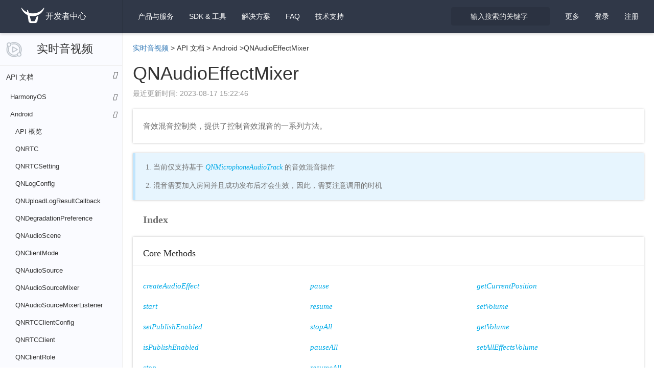

--- FILE ---
content_type: text/html; charset=utf-8
request_url: https://developer.qiniu.com/rtc/11923/QNAudioEffectMixer
body_size: 124052
content:
<!DOCTYPE html>
<html class="articles-doc articles-doc-show" lang="zh-cn" xml:lang="zh-cn">
  <head>
    <script type="text/javascript">var qns = window._qns || []; window._qns=qns;qns.push(["setStartLoadTime",new Date().getTime()]);qns.push(["setAccountID","591ead7b54630dd7aed533df"]);</script>
    <meta name="csrf-param" content="authenticity_token" />
<meta name="csrf-token" content="m4qJGLL291InNgzWwl70dG3Tq9P/YAw+YqUQ62Ajfti0a9+J+EFbwFHINhBOmBKbkFGBjTWNJdey+wzZHrdU0w==" />
    <meta charset="utf-8">
    <meta name="google" value="notranslate">
    <meta http-equiv="X-UA-Compatible" content="IE=edge">
    <meta name="viewport" content="width=device-width, minimum-scale=1.0, initial-scale=1.0, maximum-scale=1.0, user-scalable=0" />
    <meta name="description" content="音效混音控制器">
    <meta name="keywords" content="音效混音控制器">
    <meta name="updated" content="2024-08-23 16:52:30 +0800">
    <meta name="space" content="rtc">
    <meta name="version" content="64ddcac6040f8ec05d901b3f">
    <meta name="article_id" content="6295f2e293b8cf75e9152267">
    <title>QNAudioEffectMixer_API 文档_实时音视频 - 七牛开发者中心</title>
    <link rel="icon" type="image/x-icon" href="https://static.qiniu.com/favicon.ico" />
    <link rel="stylesheet" type="text/css" href="https://dn-mars-assets.qbox.me/font-awesome-4.7.0/css/font-awesome.min.css">
    <link rel="stylesheet" type="text/css" href="https://dn-mars-assets.qbox.me/highlight.js/9.12.0/styles/github-gist.min.css">
    <link rel="stylesheet" media="all" href="/assets/application-d13580877a1ebb5692f032b9b9cf5313676bc913a9660aedaba8d92cb99ae356.css" />
    <script src="/assets/application-a4ca1fcdaf2870988bfe6b745ecd80682e6ce45e153cba2a91792138ffd7ac7c.js"></script>
    <script>
      (function(para) {
        var p = para.sdk_url, n = para.name, w = window, d = document, s = 'script',x = null,y = null;
        if(typeof(w['sensorsDataAnalytic201505']) !== 'undefined') {
          return false;
        }
        w['sensorsDataAnalytic201505'] = n;
        w[n] = w[n] || function(a) {return function() {(w[n]._q = w[n]._q || []).push([a, arguments]);}};
        var ifs = ['track','quick','register','registerPage','registerOnce','trackSignup', 'trackAbtest', 'setProfile','setOnceProfile','appendProfile', 'incrementProfile', 'deleteProfile', 'unsetProfile', 'identify','login','logout','trackLink','clearAllRegister','getAppStatus'];
        for (var i = 0; i < ifs.length; i++) {
          w[n][ifs[i]] = w[n].call(null, ifs[i]);
        }
        if (!w[n]._t) {
          x = d.createElement(s), y = d.getElementsByTagName(s)[0];
          x.async = 1;
          x.src = p;
          x.setAttribute('charset','UTF-8');
          w[n].para = para;
          y.parentNode.insertBefore(x, y);
        }
      })({
        sdk_url: 'https://static.sensorsdata.cn/sdk/1.13.14/sensorsdata.min.js',
        heatmap_url: 'https://static.sensorsdata.cn/sdk/1.13.14/heatmap.min.js',
        name: 'sensors',
        server_url: 'https://sensors.qiniu.com/sa?project=default',
        heatmap:{}
      });
      sensors.quick('autoTrack');
    </script>
    <script>
      function getQueryVariable(variable){
        var query = window.location.search.substring(1);
        var vars = query.split("&");
        for (var i=0;i<vars.length;i++) {
          var pair = vars[i].split("=");
          if(pair[0] == variable){return pair[1];}
        }
        return(false);
      }
    </script>
  </head>

  <body class="articles-page articles-page-show">
    <!--[if lt IE 10]>
      <p class="browsehappy">您正在使用 <strong>旧浏览器</strong> . 为了更好的体验，请 <a href="http://browsehappy.com/">更新</a> 您的浏览器.</p>
    <![endif]-->

    <script>
      if (getQueryVariable('portal_modal') == 1) {
        $('body').addClass('portal_modal')
      }
    </script>

    <nav class="navbar navbar-default navbar-fixed-top" id="navbar">
      <div class="container-fluid">
        <div class="navbar-header">
          <button type="button" class="navbar-toggle collapsed" data-toggle="collapse" data-target="#navbar-collapse" aria-expanded="false">
            <span class="sr-only">Toggle navigation</span>
            <span class="icon-bar"></span>
            <span class="icon-bar"></span>
            <span class="icon-bar"></span>
          </button>
          <a class="sidebar-toggle" href="javascript:;"><i class="fa fa-bars"></i></a>
          
          <a class="navbar-brand" href="/"><img width="50" src="/assets/logo-white-b90d685a6b146884636382426d11b7236f5f7ca1c5dfafdb6fa777a0f976fc1f.png" alt="Logo white" /><span>开发者中心</span></a>
        </div>

        <div class="collapse navbar-collapse" id="navbar-collapse">
          <ul class="nav navbar-nav">
            <li class="dropdown" id="spaces-dropdown">
              <a href="javascript:;" class="dropdown-toggle" data-toggle="dropdown" role="button" aria-haspopup="true" aria-expanded="false">
                产品与服务 <i class="fa fa-angle-down"></i>
              </a>
              <ul class="dropdown-menu space-dropdown-menu top-space-dropdown-menu" style="max-height: calc(100vh - 70px);overflow-y: auto">
                  <li class="kodo"><a href="/kodo">对象存储</a></li>
                  <li class="las"><a href="/las">全栈应用服务器</a></li>
                  <li class="kodoe"><a href="/kodoe">企业级存储</a></li>
                  <li class="fusion"><a href="/fusion">CDN</a></li>
                  <li class="aitokenapi"><a href="/aitokenapi">AI 大模型推理</a></li>
                  <li class="dora"><a href="/dora">智能多媒体服务</a></li>
                  <li class="mikustream"><a href="/mikustream">Miku 直播</a></li>
                  <li class="ssl"><a href="/ssl">SSL 证书服务</a></li>
                  <li class="qvm"><a href="/qvm">云主机</a></li>
                  <li class="censor"><a href="/censor">内容审核</a></li>
                  <li class="qvs"><a href="/qvs">视频监控</a></li>
                  <li class="dcdn"><a href="/dcdn">全站加速</a></li>
                  <li class="qapp"><a href="/qapp">容器轻应用平台</a></li>
                  <li class="idh"><a href="/idh">智能数字人</a></li>
                  <li class="pili"><a href="/pili">Pili 直播</a></li>
                  <li class="tutugo"><a href="/tutugo">拓图 AI</a></li>
              </ul>
            </li>

            <li class="mobile dropdown" id="sdk-dropdown">
              <a href="javascript:;" class="dropdown-toggle" data-toggle="dropdown" role="button" aria-haspopup="true" aria-expanded="false">
                SDK &amp; 工具 <i class="fa fa-angle-down"></i>
              </a>
              <ul class="dropdown-menu sdk-dropdown-menu">
                <li><a href="/sdk#official-sdk">官方 SDK</a></li>
                <li><a href="/sdk#community-sdk">社区 SDK</a></li>
                <li><a href="/sdk#official-tool">开发者工具</a></li>
                <li><a href="/sdk#community-plugin">社区插件</a></li>
              </ul>
            </li>

            <li class="mobile ">
              <a href="https://www.qiniu.com/solutions">解决方案</a>
            </li>

            <li class="">
              <a href="/faq">FAQ</a>
            </li>

            <li class="mobile"><a target="_blank" href="https://support.qiniu.com/">技术支持</a></li>

          </ul>

          <ul class="nav navbar-nav navbar-right">

            <li class="mobile www-item"><a target="_blank" href="https://www.qiniu.com/">官网</a></li>

            <li class="mobile portal-item"><a target="_blank" href="https://portal.qiniu.com/">管理控制台</a></li>

            <li class="dropdown hidden more-dropdown" id="more-dropdown">
              <a href="javascript:;" class="dropdown-toggle" data-toggle="dropdown" role="button" aria-haspopup="true" aria-expanded="false">
                更多 <i class="fa fa-angle-down"></i>
              </a>
              <ul class="dropdown-menu more-dropdown-menu">
                <li><a href="https://www.qiniu.com/" class="text-sub" target="_blank">官网</a></li>
                <li><a href="https://portal.qiniu.com/" class="text-sub" target="_blank">管理控制台</a></li>
              </ul>
            </li>

            <li class="mobile ">
              <a href="/sdk">SDK &amp; 工具</a>
            </li>
            <li class="mobile ">
              <a href="https://www.qiniu.com/solutions">解决方案</a>
            </li>
            <li class="mobile search-item">
              <a href="/search">输入搜索的关键字</a>
            </li>
            <li class="mobile"><a target="_blank" href="https://support.qiniu.com/">技术支持</a></li>
            <li class="dropdown hidden userinfo" id="user-dropdown">
              <a href="javascript:;" class="dropdown-toggle user-email" data-toggle="dropdown" role="button" aria-haspopup="true" aria-expanded="false">
                <i class="fa fa-angle-down"></i>
              </a>
              <ul class="dropdown-menu user-dropdown-menu">
                <li><a href="https://sso.qiniu.com/signout" class="text-sub">退出当前帐号</a></li>
              </ul>
            </li>
            <li class="need-signin"><a href="https://sso.qiniu.com?client_id=qauxtCZX9RGtu5wVf4E8qrruem5Ko2I0ZFzuHV4uIYzgAioQVhjE5QAZuLP8Lh2o&amp;redirect_url=https://developer.qiniu.com">登录</a></li>
            <li class="need-signin"><a target="_blank" href="https://portal.qiniu.com/signup">注册</a></li>
          </ul>

          <div class="search-form nav navbar-nav navbar-right col-md-2 col-sm-2">
            <form action="/search">
              <input type="text" name="keyword" class="form-control search-box" placeholder="输入搜索的关键字" tabindex="1">
              <i class="icon fa fa-search"></i>
            </form>
          </div>
        </div><!-- /.navbar-collapse -->
      </div><!-- /.container-fluid -->
    </nav>

    <div class="topic-container" slug=QNAudioEffectMixer space=rtc>
  <div class="topic-sidebar-wrap">
  <h3 class="space-title rtc">
    <a href="/rtc">实时音视频</a>
    <a class="tool folder" arial-value="true" title="展开所有菜单" class="btn copybtn" data-toggle="tooltip" data-placement="bottom"><i class="fa fa-angle-right"></i></a>
  </h3>
  <div class="doctree">
    
    
    
    
    
    
    
    <ul>
        <li class="cate-api branch">
          <a class="node-title category" href="javascript:;">
            <span>API 文档</span>
            <i class="icon fa"></i>
          </a>
          <ol>
      <li class="branch"><a class="node-title  sub-category tree-level-1" href="javascript:;"><span>HarmonyOS</span><i class="icon fa"></i></a><ol><li class="leaf"><a class="node-title   tree-level-2" href="/rtc/12830/ApiGuide-HarmonyOS"><span>API 概览</span><i class="icon fa"></i></a></li><li class="leaf"><a class="node-title   tree-level-2" href="/rtc/12809/QNRTC-HarmonyOS"><span>QNRTC</span><i class="icon fa"></i></a></li><li class="leaf"><a class="node-title   tree-level-2" href="/rtc/12810/QNRTCClient-HarmonyOS"><span>QNRTCClient</span><i class="icon fa"></i></a></li><li class="leaf"><a class="node-title   tree-level-2" href="/rtc/12821/QNClientEventListener-HarmonyOS"><span>QNClientEventListener</span><i class="icon fa"></i></a></li><li class="leaf"><a class="node-title   tree-level-2" href="/rtc/12822/QNLiveStreamingListener-HarmonyOS"><span>QNLiveStreamingListener</span><i class="icon fa"></i></a></li><li class="leaf"><a class="node-title   tree-level-2" href="/rtc/12823/QNNetworkQualityListener-HarmonyOS"><span>QNNetworkQualityListener</span><i class="icon fa"></i></a></li><li class="leaf"><a class="node-title   tree-level-2" href="/rtc/12848/QNCameraEventListener-HarmonyOS"><span>QNCameraEventListener</span><i class="icon fa"></i></a></li><li class="leaf"><a class="node-title   tree-level-2" href="/rtc/12819/QNTypeDefine-HarmonyOS"><span>QNTypeDefine</span><i class="icon fa"></i></a></li><li class="leaf"><a class="node-title   tree-level-2" href="/rtc/12817/QNCameraVideoTrack-HarmonyOS"><span>QNCameraVideoTrack</span><i class="icon fa"></i></a></li><li class="leaf"><a class="node-title   tree-level-2" href="/rtc/12818/QNMicrophoneAudioTrack-HarmonyOS"><span>QNMicrophoneAudioTrack</span><i class="icon fa"></i></a></li><li class="leaf"><a class="node-title   tree-level-2" href="/rtc/12811/QNLocalTrack-HarmonyOS"><span>QNLocalTrack</span><i class="icon fa"></i></a></li><li class="leaf"><a class="node-title   tree-level-2" href="/rtc/12813/QNLocalAudioTrack-HarmonyOS"><span>QNLocalAudioTrack</span><i class="icon fa"></i></a></li><li class="leaf"><a class="node-title   tree-level-2" href="/rtc/12814/QNLocalVideoTrack-HarmonyOS"><span>QNLocalVideoTrack</span><i class="icon fa"></i></a></li><li class="leaf"><a class="node-title   tree-level-2" href="/rtc/12812/QNRemoteTrack-HarmonyOS"><span>QNRemoteTrack</span><i class="icon fa"></i></a></li><li class="leaf"><a class="node-title   tree-level-2" href="/rtc/12815/QNRemoteAudioTrack-HarmonyOS"><span>QNRemoteAudioTrack</span><i class="icon fa"></i></a></li><li class="leaf"><a class="node-title   tree-level-2" href="/rtc/12816/QNRemoteVideoTrack-HarmonyOS"><span>QNRemoteVideoTrack</span><i class="icon fa"></i></a></li><li class="leaf"><a class="node-title   tree-level-2" href="/rtc/12820/QNRemoteUser-HarmonyOS"><span>QNRemoteUser</span><i class="icon fa"></i></a></li><li class="leaf"><a class="node-title   tree-level-2" href="/rtc/12824/QNComponentController-HarmonyOS"><span>QNComponentController</span><i class="icon fa"></i></a></li><li class="leaf"><a class="node-title   tree-level-2" href="/rtc/12874/QNVideoFrameListener-HarmonyOS"><span>QNVideoFrameListener</span><i class="icon fa"></i></a></li></ol></li><li class="branch"><a class="node-title  sub-category tree-level-1" href="javascript:;"><span>Android</span><i class="icon fa"></i></a><ol><li class="leaf"><a class="node-title   tree-level-2" href="/rtc/8773/API%20%E6%A6%82%E8%A7%88"><span>API 概览</span><i class="icon fa"></i></a></li><li class="leaf"><a class="node-title   tree-level-2" href="/rtc/8732/QNRTC"><span>QNRTC</span><i class="icon fa"></i></a></li><li class="leaf"><a class="node-title   tree-level-2" href="/rtc/8686/QNRTCSetting"><span>QNRTCSetting</span><i class="icon fa"></i></a></li><li class="leaf"><a class="node-title   tree-level-2" href="/rtc/12415/QNLogConfig"><span>QNLogConfig</span><i class="icon fa"></i></a></li><li class="leaf"><a class="node-title   tree-level-2" href="/rtc/12414/QNUploadLogResultCallback"><span>QNUploadLogResultCallback</span><i class="icon fa"></i></a></li><li class="leaf"><a class="node-title   tree-level-2" href="/rtc/12393/QNDegradationPreference"><span>QNDegradationPreference</span><i class="icon fa"></i></a></li><li class="leaf"><a class="node-title   tree-level-2" href="/rtc/12165/QNAudioScene"><span>QNAudioScene</span><i class="icon fa"></i></a></li><li class="leaf"><a class="node-title   tree-level-2" href="/rtc/10162/QNClientMode"><span>QNClientMode</span><i class="icon fa"></i></a></li><li class="leaf"><a class="node-title   tree-level-2" href="/rtc/12210/QNAudioSource"><span>QNAudioSource</span><i class="icon fa"></i></a></li><li class="leaf"><a class="node-title   tree-level-2" href="/rtc/12212/QNAudioSourceMixer"><span>QNAudioSourceMixer</span><i class="icon fa"></i></a></li><li class="leaf"><a class="node-title   tree-level-2" href="/rtc/12211/QNAudioSourceMixerListener"><span>QNAudioSourceMixerListener</span><i class="icon fa"></i></a></li><li class="leaf"><a class="node-title   tree-level-2" href="/rtc/10169/QNRTCClientConfig"><span>QNRTCClientConfig</span><i class="icon fa"></i></a></li><li class="leaf"><a class="node-title   tree-level-2" href="/rtc/8684/QNRTCClient"><span>QNRTCClient</span><i class="icon fa"></i></a></li><li class="leaf"><a class="node-title   tree-level-2" href="/rtc/10163/QNClientRole"><span>QNClientRole</span><i class="icon fa"></i></a></li><li class="leaf"><a class="node-title   tree-level-2" href="/rtc/10164/QNClientRoleResultCallback"><span>QNClientRoleResultCallback</span><i class="icon fa"></i></a></li><li class="leaf"><a class="node-title   tree-level-2" href="/rtc/8693/QNTrack"><span>QNTrack</span><i class="icon fa"></i></a></li><li class="leaf"><a class="node-title   tree-level-2" href="/rtc/8662/QNLocalTrack"><span>QNLocalTrack</span><i class="icon fa"></i></a></li><li class="leaf"><a class="node-title   tree-level-2" href="/rtc/8663/QNLocalVideoTrack"><span>QNLocalVideoTrack</span><i class="icon fa"></i></a></li><li class="leaf"><a class="node-title   tree-level-2" href="/rtc/8640/QNCameraVideoTrack"><span>QNCameraVideoTrack</span><i class="icon fa"></i></a></li><li class="leaf"><a class="node-title   tree-level-2" href="/rtc/8687/QNScreenVideoTrack"><span>QNScreenVideoTrack</span><i class="icon fa"></i></a></li><li class="leaf"><a class="node-title   tree-level-2" href="/rtc/8649/QNCustomVideoTrack"><span>QNCustomVideoTrack</span><i class="icon fa"></i></a></li><li class="leaf"><a class="node-title   tree-level-2" href="/rtc/8660/QNLocalAudioTrack"><span>QNLocalAudioTrack</span><i class="icon fa"></i></a></li><li class="leaf"><a class="node-title   tree-level-2" href="/rtc/8667/QNMicrophoneAudioTrack"><span>QNMicrophoneAudioTrack</span><i class="icon fa"></i></a></li><li class="leaf"><a class="node-title   tree-level-2" href="/rtc/8646/QNCustomAudioTrack"><span>QNCustomAudioTrack</span><i class="icon fa"></i></a></li><li class="leaf"><a class="node-title   tree-level-2" href="/rtc/8676/QNRemoteTrack"><span>QNRemoteTrack</span><i class="icon fa"></i></a></li><li class="leaf"><a class="node-title   tree-level-2" href="/rtc/8680/QNRemoteVideoTrack"><span>QNRemoteVideoTrack</span><i class="icon fa"></i></a></li><li class="leaf"><a class="node-title   tree-level-2" href="/rtc/8674/QNRemoteAudioTrack"><span>QNRemoteAudioTrack</span><i class="icon fa"></i></a></li><li class="leaf"><a class="node-title   tree-level-2" href="/rtc/12501/QNVideoFormatPreset"><span>QNVideoFormatPreset</span><i class="icon fa"></i></a></li><li class="leaf"><a class="node-title   tree-level-2" href="/rtc/8642/QNCameraVideoTrackConfig"><span>QNCameraVideoTrackConfig</span><i class="icon fa"></i></a></li><li class="leaf"><a class="node-title   tree-level-2" href="/rtc/8688/QNScreenVideoTrackConfig"><span>QNScreenVideoTrackConfig</span><i class="icon fa"></i></a></li><li class="leaf"><a class="node-title   tree-level-2" href="/rtc/8650/QNCustomVideoTrackConfig"><span>QNCustomVideoTrackConfig</span><i class="icon fa"></i></a></li><li class="leaf"><a class="node-title   tree-level-2" href="/rtc/8668/QNMicrophoneAudioTrackConfig"><span>QNMicrophoneAudioTrackConfig</span><i class="icon fa"></i></a></li><li class="leaf"><a class="node-title   tree-level-2" href="/rtc/8647/QNCustomAudioTrackConfig"><span>QNCustomAudioTrackConfig</span><i class="icon fa"></i></a></li><li class="leaf"><a class="node-title   tree-level-2" href="/rtc/8700/QNVideoCaptureConfig"><span>QNVideoCaptureConfig</span><i class="icon fa"></i></a></li><li class="leaf"><a class="node-title   tree-level-2" href="/rtc/8731/QNVideoCaptureConfigPreset"><span>QNVideoCaptureConfigPreset</span><i class="icon fa"></i></a></li><li class="leaf"><a class="node-title   tree-level-2" href="/rtc/8701/QNVideoEncoderConfig"><span>QNVideoEncoderConfig</span><i class="icon fa"></i></a></li><li class="leaf"><a class="node-title   tree-level-2" href="/rtc/12649/QNCDNStreamingClient"><span>QNCDNStreamingClient</span><i class="icon fa"></i></a></li><li class="leaf"><a class="node-title   tree-level-2" href="/rtc/12650/QNCDNStreamingConfig"><span>QNCDNStreamingConfig</span><i class="icon fa"></i></a></li><li class="leaf"><a class="node-title   tree-level-2" href="/rtc/12648/QNCDNStreamingListener"><span>QNCDNStreamingListener</span><i class="icon fa"></i></a></li><li class="leaf"><a class="node-title   tree-level-2" href="/rtc/12647/QNCDNStreamingStats"><span>QNCDNStreamingStats</span><i class="icon fa"></i></a></li><li class="leaf"><a class="node-title   tree-level-2" href="/rtc/12726/QNMediaRecorder-Android"><span>QNMediaRecorder</span><i class="icon fa"></i></a></li><li class="leaf"><a class="node-title   tree-level-2" href="/rtc/12725/QNMediaRecorderListener"><span>QNMediaRecorderListener</span><i class="icon fa"></i></a></li><li class="leaf"><a class="node-title   tree-level-2" href="/rtc/12724/QNMediaRecorderState-Android"><span>QNMediaRecorderState</span><i class="icon fa"></i></a></li><li class="leaf"><a class="node-title   tree-level-2" href="/rtc/12723/QNMediaRecordInfo-Android"><span>QNMediaRecordInfo</span><i class="icon fa"></i></a></li><li class="leaf"><a class="node-title   tree-level-2" href="/rtc/12728/QNMediaRecorderConfig-Android"><span>QNMediaRecorderConfig</span><i class="icon fa"></i></a></li><li class="leaf"><a class="node-title   tree-level-2" href="/rtc/12749/QNMediaPlayer"><span>QNMediaPlayer</span><i class="icon fa"></i></a></li><li class="leaf"><a class="node-title   tree-level-2" href="/rtc/12750/QNMediaPlayerListener"><span>QNMediaPlayerListener</span><i class="icon fa"></i></a></li><li class="leaf"><a class="node-title   tree-level-2" href="/rtc/12751/QNMediaSource"><span>QNMediaSource</span><i class="icon fa"></i></a></li><li class="leaf"><a class="node-title   tree-level-2" href="/rtc/12752/QNPlayerState"><span>QNPlayerState</span><i class="icon fa"></i></a></li><li class="leaf"><a class="node-title   tree-level-2" href="/rtc/12753/QNPlayerEvent"><span>QNPlayerEvent</span><i class="icon fa"></i></a></li><li class="leaf"><a class="node-title   tree-level-2" href="/rtc/12754/QNPlayerEventInfo"><span>QNPlayerEventInfo</span><i class="icon fa"></i></a></li><li class="leaf"><a class="node-title   tree-level-2" href="/rtc/8645/QNConnectionState"><span>QNConnectionState</span><i class="icon fa"></i></a></li><li class="leaf"><a class="node-title   tree-level-2" href="/rtc/8634/QNAudioQuality"><span>QNAudioQuality</span><i class="icon fa"></i></a></li><li class="leaf"><a class="node-title   tree-level-2" href="/rtc/8635/QNAudioQualityPreset"><span>QNAudioQualityPreset</span><i class="icon fa"></i></a></li><li class="leaf"><a class="node-title   tree-level-2" href="/rtc/8685/QNRTCEventListener"><span>QNRTCEventListener</span><i class="icon fa"></i></a></li><li class="leaf"><a class="node-title   tree-level-2" href="/rtc/8643/QNClientEventListener"><span>QNClientEventListener</span><i class="icon fa"></i></a></li><li class="leaf"><a class="node-title   tree-level-2" href="/rtc/8637/QNCameraEventListener"><span>QNCameraEventListener</span><i class="icon fa"></i></a></li><li class="leaf"><a class="node-title   tree-level-2" href="/rtc/8639/QNCameraSwitchResultCallback"><span>QNCameraSwitchResultCallback</span><i class="icon fa"></i></a></li><li class="leaf"><a class="node-title   tree-level-2" href="/rtc/8673/QNPublishResultCallback"><span>QNPublishResultCallback</span><i class="icon fa"></i></a></li><li class="leaf"><a class="node-title   tree-level-2" href="/rtc/10381/QNMicrophoneEventListener"><span>QNMicrophoneEventListener</span><i class="icon fa"></i></a></li><li class="leaf"><a class="node-title   tree-level-2" href="/rtc/8630/QNAudioFrameListener"><span>QNAudioFrameListener</span><i class="icon fa"></i></a></li><li class="leaf"><a class="node-title   tree-level-2" href="/rtc/8629/QNAudioFrame"><span>QNAudioFrame</span><i class="icon fa"></i></a></li><li class="leaf"><a class="node-title   tree-level-2" href="/rtc/8704/QNVideoFrameListener"><span>QNVideoFrameListener</span><i class="icon fa"></i></a></li><li class="leaf"><a class="node-title   tree-level-2" href="/rtc/8703/QNVideoFrame"><span>QNVideoFrame</span><i class="icon fa"></i></a></li><li class="leaf"><a class="node-title   tree-level-2" href="/rtc/8705/QNVideoFrameType"><span>QNVideoFrameType</span><i class="icon fa"></i></a></li><li class="leaf"><a class="node-title   tree-level-2" href="/rtc/8691/QNTexture"><span>QNTexture</span><i class="icon fa"></i></a></li><li class="leaf"><a class="node-title   tree-level-2" href="/rtc/8820/QNTrackInfoChangedListener"><span>QNTrackInfoChangedListener</span><i class="icon fa"></i></a></li><li class="leaf"><a class="node-title   tree-level-2" href="/rtc/12575/QNAudioVolumeInfo"><span>QNAudioVolumeInfo</span><i class="icon fa"></i></a></li><li class="leaf"><a class="node-title   tree-level-2" href="/rtc/8638/QNCameraFacing"><span>QNCameraFacing</span><i class="icon fa"></i></a></li><li class="leaf"><a class="node-title   tree-level-2" href="/rtc/8677/QNRemoteUser"><span>QNRemoteUser</span><i class="icon fa"></i></a></li><li class="leaf"><a class="node-title   tree-level-2" href="/rtc/8683/QNRenderView"><span>QNRenderView</span><i class="icon fa"></i></a></li><li class="leaf"><a class="node-title   tree-level-2" href="/rtc/8690/QNSurfaceView"><span>QNSurfaceView</span><i class="icon fa"></i></a></li><li class="leaf"><a class="node-title   tree-level-2" href="/rtc/8692/QNTextureView"><span>QNTextureView</span><i class="icon fa"></i></a></li><li class="leaf"><a class="node-title   tree-level-2" href="/rtc/8682/QNRenderMode"><span>QNRenderMode</span><i class="icon fa"></i></a></li><li class="leaf"><a class="node-title   tree-level-2" href="/rtc/10168/QNMediaRelayState"><span>QNMediaRelayState</span><i class="icon fa"></i></a></li><li class="leaf"><a class="node-title   tree-level-2" href="/rtc/10166/QNMediaRelayInfo"><span>QNMediaRelayInfo</span><i class="icon fa"></i></a></li><li class="leaf"><a class="node-title   tree-level-2" href="/rtc/10167/QNMediaRelayResultCallback"><span>QNMediaRelayResultCallback</span><i class="icon fa"></i></a></li><li class="leaf"><a class="node-title   tree-level-2" href="/rtc/10165/QNMediaRelayConfiguration"><span>QNMediaRelayConfiguration</span><i class="icon fa"></i></a></li><li class="leaf"><a class="node-title   tree-level-2" href="/rtc/8656/QNLiveStreamingConfig"><span>QNLiveStreamingConfig</span><i class="icon fa"></i></a></li><li class="leaf"><a class="node-title   tree-level-2" href="/rtc/8651/QNDirectLiveStreamingConfig"><span>QNDirectLiveStreamingConfig</span><i class="icon fa"></i></a></li><li class="leaf"><a class="node-title   tree-level-2" href="/rtc/8696/QNTranscodingLiveStreamingConfig"><span>QNTranscodingLiveStreamingConfig</span><i class="icon fa"></i></a></li><li class="leaf"><a class="node-title   tree-level-2" href="/rtc/8697/QNTranscodingLiveStreamingImage"><span>QNTranscodingLiveStreamingImage</span><i class="icon fa"></i></a></li><li class="leaf"><a class="node-title   tree-level-2" href="/rtc/8698/QNTranscodingLiveStreamingTrack"><span>QNTranscodingLiveStreamingTrack</span><i class="icon fa"></i></a></li><li class="leaf"><a class="node-title   tree-level-2" href="/rtc/8658/QNLiveStreamingListener"><span>QNLiveStreamingListener</span><i class="icon fa"></i></a></li><li class="leaf"><a class="node-title   tree-level-2" href="/rtc/8657/QNLiveStreamingErrorInfo"><span>QNLiveStreamingErrorInfo</span><i class="icon fa"></i></a></li><li class="leaf"><a class="node-title   tree-level-2" href="/rtc/8664/QNLocalVideoTrackStats"><span>QNLocalVideoTrackStats</span><i class="icon fa"></i></a></li><li class="leaf"><a class="node-title   tree-level-2" href="/rtc/8661/QNLocalAudioTrackStats"><span>QNLocalAudioTrackStats</span><i class="icon fa"></i></a></li><li class="leaf"><a class="node-title   tree-level-2" href="/rtc/8681/QNRemoteVideoTrackStats"><span>QNRemoteVideoTrackStats</span><i class="icon fa"></i></a></li><li class="leaf"><a class="node-title   tree-level-2" href="/rtc/8675/QNRemoteAudioTrackStats"><span>QNRemoteAudioTrackStats</span><i class="icon fa"></i></a></li><li class="leaf"><a class="node-title   tree-level-2" href="/rtc/11921/QNAudioMusicMixer"><span>QNAudioMusicMixer</span><i class="icon fa"></i></a></li><li class="leaf"><a class="node-title   tree-level-2" href="/rtc/11919/QNAudioMusicMixerListener"><span>QNAudioMusicMixerListener</span><i class="icon fa"></i></a></li><li class="leaf"><a class="node-title   tree-level-2" href="/rtc/11920/QNAudioMusicMixerState"><span>QNAudioMusicMixerState</span><i class="icon fa"></i></a></li><li class="leaf"><a class="node-title active  tree-level-2" href="/rtc/11923/QNAudioEffectMixer"><span>QNAudioEffectMixer</span><i class="icon fa"></i></a></li><li class="leaf"><a class="node-title   tree-level-2" href="/rtc/11922/QNAudioEffect"><span>QNAudioEffect</span><i class="icon fa"></i></a></li><li class="leaf"><a class="node-title   tree-level-2" href="/rtc/11924/QNAudioEffectMixerListener"><span>QNAudioEffectMixerListener</span><i class="icon fa"></i></a></li><li class="leaf"><a class="node-title   tree-level-2" href="/rtc/8631/QNAudioMixer"><span>QNAudioMixer</span><i class="icon fa"></i></a></li><li class="leaf"><a class="node-title   tree-level-2" href="/rtc/8632/QNAudioMixerListener"><span>QNAudioMixerListener</span><i class="icon fa"></i></a></li><li class="leaf"><a class="node-title   tree-level-2" href="/rtc/8633/QNAudioMixerState"><span>QNAudioMixerState</span><i class="icon fa"></i></a></li><li class="leaf"><a class="node-title   tree-level-2" href="/rtc/10056/QNTrackProfile"><span>QNTrackProfile</span><i class="icon fa"></i></a></li><li class="leaf"><a class="node-title   tree-level-2" href="/rtc/8644/QNConnectionDisconnectedInfo"><span>QNConnectionDisconnectedInfo</span><i class="icon fa"></i></a></li><li class="leaf"><a class="node-title   tree-level-2" href="/rtc/8648/QNCustomMessage"><span>QNCustomMessage</span><i class="icon fa"></i></a></li><li class="leaf"><a class="node-title   tree-level-2" href="/rtc/8628/QNAudioFormat"><span>QNAudioFormat</span><i class="icon fa"></i></a></li><li class="leaf"><a class="node-title   tree-level-2" href="/rtc/8702/QNVideoFormat"><span>QNVideoFormat</span><i class="icon fa"></i></a></li><li class="leaf"><a class="node-title   tree-level-2" href="/rtc/8627/QNAudioDevice"><span>QNAudioDevice</span><i class="icon fa"></i></a></li><li class="leaf"><a class="node-title   tree-level-2" href="/rtc/8671/QNNetworkQualityListener"><span>QNNetworkQualityListener</span><i class="icon fa"></i></a></li><li class="leaf"><a class="node-title   tree-level-2" href="/rtc/8670/QNNetworkQuality"><span>QNNetworkQuality</span><i class="icon fa"></i></a></li><li class="leaf"><a class="node-title   tree-level-2" href="/rtc/8669/QNNetworkGrade"><span>QNNetworkGrade</span><i class="icon fa"></i></a></li><li class="leaf"><a class="node-title   tree-level-2" href="/rtc/8636/QNBeautySetting"><span>QNBeautySetting</span><i class="icon fa"></i></a></li><li class="leaf"><a class="node-title   tree-level-2" href="/rtc/8654/QNImage"><span>QNImage</span><i class="icon fa"></i></a></li><li class="leaf"><a class="node-title   tree-level-2" href="/rtc/8706/QNVideoWaterMark"><span>QNVideoWaterMark</span><i class="icon fa"></i></a></li><li class="leaf"><a class="node-title   tree-level-2" href="/rtc/8665/QNLogLevel"><span>QNLogLevel</span><i class="icon fa"></i></a></li><li class="leaf"><a class="node-title   tree-level-2" href="/rtc/8653/QNFileLogHelper"><span>QNFileLogHelper</span><i class="icon fa"></i></a></li><li class="leaf"><a class="node-title   tree-level-2" href="/rtc/10007/LogReportCallback"><span>LogReportCallback</span><i class="icon fa"></i></a></li><li class="leaf"><a class="node-title   tree-level-2" href="/rtc/8652/QNErrorCode"><span>QNErrorCode</span><i class="icon fa"></i></a></li></ol></li><li class="branch"><a class="node-title  sub-category tree-level-1" href="javascript:;"><span>iOS</span><i class="icon fa"></i></a><ol><li class="leaf"><a class="node-title   tree-level-2" href="/rtc/12779/qnplayereventinfo"><span>QNPlayerEventInfo</span><i class="icon fa"></i></a></li><li class="leaf"><a class="node-title   tree-level-2" href="/rtc/12780/qnmediaplayerdelegate"><span>QNMediaPlayerDelegate</span><i class="icon fa"></i></a></li><li class="leaf"><a class="node-title   tree-level-2" href="/rtc/12775/qnmediaplayer"><span>QNMediaPlayer</span><i class="icon fa"></i></a></li><li class="leaf"><a class="node-title   tree-level-2" href="/rtc/8833/iOS%20API%20%E6%A6%82%E8%A7%88"><span>API 概览</span><i class="icon fa"></i></a></li><li class="leaf"><a class="node-title   tree-level-2" href="/rtc/8834/QNRTC-iOS"><span>QNRTC</span><i class="icon fa"></i></a></li><li class="leaf"><a class="node-title   tree-level-2" href="/rtc/8838/QNRTCConfiguration-iOS"><span>QNRTCConfiguration</span><i class="icon fa"></i></a></li><li class="leaf"><a class="node-title   tree-level-2" href="/rtc/12502/QNRTCLogConfiguration"><span>QNRTCLogConfiguration</span><i class="icon fa"></i></a></li><li class="leaf"><a class="node-title   tree-level-2" href="/rtc/10156/QNClientConfig-iOS"><span>QNClientConfig</span><i class="icon fa"></i></a></li><li class="leaf"><a class="node-title   tree-level-2" href="/rtc/12636/QNCDNStreamingConfig-iOS"><span>QNCDNStreamingConfig</span><i class="icon fa"></i></a></li><li class="leaf"><a class="node-title   tree-level-2" href="/rtc/8836/QNRTCClient-iOS"><span>QNRTCClient</span><i class="icon fa"></i></a></li><li class="leaf"><a class="node-title   tree-level-2" href="/rtc/12634/QNCDNStreamingClient-iOS"><span>QNCDNStreamingClient</span><i class="icon fa"></i></a></li><li class="leaf"><a class="node-title   tree-level-2" href="/rtc/12685/QNMediaRecorder-iOS"><span>QNMediaRecorder</span><i class="icon fa"></i></a></li><li class="leaf"><a class="node-title   tree-level-2" href="/rtc/8851/QNTrack-iOS"><span>QNTrack</span><i class="icon fa"></i></a></li><li class="leaf"><a class="node-title   tree-level-2" href="/rtc/8847/QNLocalTrack-iOS"><span>QNLocalTrack</span><i class="icon fa"></i></a></li><li class="leaf"><a class="node-title   tree-level-2" href="/rtc/8849/QNLocalVideoTrack-iOS"><span>QNLocalVideoTrack</span><i class="icon fa"></i></a></li><li class="leaf"><a class="node-title   tree-level-2" href="/rtc/8852/QNCameraVideoTrack-iOS"><span>QNCameraVideoTrack</span><i class="icon fa"></i></a></li><li class="leaf"><a class="node-title   tree-level-2" href="/rtc/8850/QNScreenVideoTrack-iOS"><span>QNScreenVideoTrack</span><i class="icon fa"></i></a></li><li class="leaf"><a class="node-title   tree-level-2" href="/rtc/8853/QNCustomVideoTrack-iOS"><span>QNCustomVideoTrack</span><i class="icon fa"></i></a></li><li class="leaf"><a class="node-title   tree-level-2" href="/rtc/8854/QNLocalAudioTrack-iOS"><span>QNLocalAudioTrack</span><i class="icon fa"></i></a></li><li class="leaf"><a class="node-title   tree-level-2" href="/rtc/8855/QNMicrophoneAudioTrack-iOS"><span>QNMicrophoneAudioTrack</span><i class="icon fa"></i></a></li><li class="leaf"><a class="node-title   tree-level-2" href="/rtc/8856/QNCustomAudioTrack-iOS"><span>QNCustomAudioTrack</span><i class="icon fa"></i></a></li><li class="leaf"><a class="node-title   tree-level-2" href="/rtc/12637/QNCDNStreamingStats-iOS"><span>QNCDNStreamingStats</span><i class="icon fa"></i></a></li><li class="leaf"><a class="node-title   tree-level-2" href="/rtc/8857/QNRemoteTrack-iOS"><span>QNRemoteTrack</span><i class="icon fa"></i></a></li><li class="leaf"><a class="node-title   tree-level-2" href="/rtc/8858/QNRemoteVideoTrack-iOS"><span>QNRemoteVideoTrack</span><i class="icon fa"></i></a></li><li class="leaf"><a class="node-title   tree-level-2" href="/rtc/8859/QNRemoteAudioTrack-iOS"><span>QNRemoteAudioTrack</span><i class="icon fa"></i></a></li><li class="leaf"><a class="node-title   tree-level-2" href="/rtc/11936/QNAudioQuality-iOS"><span>QNAudioQuality</span><i class="icon fa"></i></a></li><li class="leaf"><a class="node-title   tree-level-2" href="/rtc/11944/QNVideoEncoderConfig-iOS"><span>QNVideoEncoderConfig</span><i class="icon fa"></i></a></li><li class="leaf"><a class="node-title   tree-level-2" href="/rtc/12686/QNMediaRecordInfo-iOS"><span>QNMediaRecordInfo</span><i class="icon fa"></i></a></li><li class="leaf"><a class="node-title   tree-level-2" href="/rtc/12687/QNMediaRecorderConfig-iOS"><span>QNMediaRecorderConfig</span><i class="icon fa"></i></a></li><li class="leaf"><a class="node-title   tree-level-2" href="/rtc/8844/QNCameraVideoTrackConfig-iOS"><span>QNCameraVideoTrackConfig</span><i class="icon fa"></i></a></li><li class="leaf"><a class="node-title   tree-level-2" href="/rtc/8845/QNScreenVideoTrackConfig-iOS"><span>QNScreenVideoTrackConfig</span><i class="icon fa"></i></a></li><li class="leaf"><a class="node-title   tree-level-2" href="/rtc/8846/QNCustomVideoTrackConfig-iOS"><span>QNCustomVideoTrackConfig</span><i class="icon fa"></i></a></li><li class="leaf"><a class="node-title   tree-level-2" href="/rtc/8837/QNMicrophoneAudioTrackConfig-iOS"><span>QNMicrophoneAudioTrackConfig</span><i class="icon fa"></i></a></li><li class="leaf"><a class="node-title   tree-level-2" href="/rtc/8843/QNCustomAudioTrackConfig-iOS"><span>QNCustomAudioTrackConfig</span><i class="icon fa"></i></a></li><li class="leaf"><a class="node-title   tree-level-2" href="/rtc/9551/QNRTCDelegate"><span>QNRTCDelegate</span><i class="icon fa"></i></a></li><li class="leaf"><a class="node-title   tree-level-2" href="/rtc/9248/QNRTCClientDelegate"><span>QNRTCClientDelegate</span><i class="icon fa"></i></a></li><li class="leaf"><a class="node-title   tree-level-2" href="/rtc/12635/QNCDNStreamingDelegate"><span>QNCDNStreamingDelegate</span><i class="icon fa"></i></a></li><li class="leaf"><a class="node-title   tree-level-2" href="/rtc/12688/QNMediaRecorderDelegate-iOS"><span>QNMediaRecorderDelegate</span><i class="icon fa"></i></a></li><li class="leaf"><a class="node-title   tree-level-2" href="/rtc/12617/qnaudiodecryptdelegate"><span>QNAudioDecryptDelegate</span><i class="icon fa"></i></a></li><li class="leaf"><a class="node-title   tree-level-2" href="/rtc/12618/qnaudioencryptdelegate"><span>QNAudioEncryptDelegate</span><i class="icon fa"></i></a></li><li class="leaf"><a class="node-title   tree-level-2" href="/rtc/12582/QNMicrophoneAudioTrackDelegate"><span>QNMicrophoneAudioTrackDelegate</span><i class="icon fa"></i></a></li><li class="leaf"><a class="node-title   tree-level-2" href="/rtc/11969/QNLocalAudioTrackDelegate"><span>QNLocalAudioTrackDelegate</span><i class="icon fa"></i></a></li><li class="leaf"><a class="node-title   tree-level-2" href="/rtc/11970/QNLocalVideoTrackDelegate"><span>QNLocalVideoTrackDelegate</span><i class="icon fa"></i></a></li><li class="leaf"><a class="node-title   tree-level-2" href="/rtc/12438/QNCameraVideoTrackDelegate"><span>QNCameraVideoTrackDelegate</span><i class="icon fa"></i></a></li><li class="leaf"><a class="node-title   tree-level-2" href="/rtc/11946/QNCustomAudioTrackDelegate"><span>QNCustomAudioTrackDelegate</span><i class="icon fa"></i></a></li><li class="leaf"><a class="node-title   tree-level-2" href="/rtc/11948/QNRemoteAudioTrackDelegate"><span>QNRemoteAudioTrackDelegate</span><i class="icon fa"></i></a></li><li class="leaf"><a class="node-title   tree-level-2" href="/rtc/11947/QNRemoteVideoTrackDelegate"><span>QNRemoteVideoTrackDelegate</span><i class="icon fa"></i></a></li><li class="leaf"><a class="node-title   tree-level-2" href="/rtc/9582/QNScreenVideoTrackDelegate"><span>QNScreenVideoTrackDelegate</span><i class="icon fa"></i></a></li><li class="leaf"><a class="node-title   tree-level-2" href="/rtc/9254/QNTypeDefines"><span>QNTypeDefines</span><i class="icon fa"></i></a></li><li class="leaf"><a class="node-title   tree-level-2" href="/rtc/11930/QNAudioMusicMixer-iOS"><span>QNAudioMusicMixer</span><i class="icon fa"></i></a></li><li class="leaf"><a class="node-title   tree-level-2" href="/rtc/11931/QNAudioMusicMixerDelegate"><span>QNAudioMusicMixerDelegate</span><i class="icon fa"></i></a></li><li class="leaf"><a class="node-title   tree-level-2" href="/rtc/11928/QNAudioEffectMixer-iOS"><span>QNAudioEffectMixer</span><i class="icon fa"></i></a></li><li class="leaf"><a class="node-title   tree-level-2" href="/rtc/11927/QNAudioEffect-iOS"><span>QNAudioEffect</span><i class="icon fa"></i></a></li><li class="leaf"><a class="node-title   tree-level-2" href="/rtc/11929/QNAudioEffectMixerDelegate"><span>QNAudioEffectMixerDelegate</span><i class="icon fa"></i></a></li><li class="leaf"><a class="node-title   tree-level-2" href="/rtc/12270/QNAudioSourceMixer-iOS"><span>QNAudioSourceMixer</span><i class="icon fa"></i></a></li><li class="leaf"><a class="node-title   tree-level-2" href="/rtc/12273/QNAudioSource-iOS"><span>QNAudioSource</span><i class="icon fa"></i></a></li><li class="leaf"><a class="node-title   tree-level-2" href="/rtc/12271/QNAudioSourceMixerDelegate"><span>QNAudioSourceMixerDelegate</span><i class="icon fa"></i></a></li><li class="leaf"><a class="node-title   tree-level-2" href="/rtc/8864/QNLiveStreamingErrorInfo-iOS"><span>QNLiveStreamingErrorInfo</span><i class="icon fa"></i></a></li><li class="leaf"><a class="node-title   tree-level-2" href="/rtc/8866/QNConnectionDisconnectedInfo-iOS"><span>QNConnectionDisconnectedInfo</span><i class="icon fa"></i></a></li><li class="leaf"><a class="node-title   tree-level-2" href="/rtc/9264/QNMessageInfo"><span>QNMessageInfo</span><i class="icon fa"></i></a></li><li class="leaf"><a class="node-title   tree-level-2" href="/rtc/11950/QNVideoGLView-iOS"><span>QNVideoGLView</span><i class="icon fa"></i></a></li><li class="leaf"><a class="node-title   tree-level-2" href="/rtc/8869/QNNetworkQuality-iOS"><span>QNNetworkQuality</span><i class="icon fa"></i></a></li><li class="leaf"><a class="node-title   tree-level-2" href="/rtc/8861/QNDirectLiveStreamingConfig-iOS"><span>QNDirectLiveStreamingConfig</span><i class="icon fa"></i></a></li><li class="leaf"><a class="node-title   tree-level-2" href="/rtc/8862/QNTranscodingLiveStreamingConfig-iOS"><span>QNTranscodingLiveStreamingConfig</span><i class="icon fa"></i></a></li><li class="leaf"><a class="node-title   tree-level-2" href="/rtc/8863/QNTranscodingLiveStreamingTrack-iOS"><span>QNTranscodingLiveStreamingTrack</span><i class="icon fa"></i></a></li><li class="leaf"><a class="node-title   tree-level-2" href="/rtc/8865/QNTranscodingLiveStreamingImage-iOS"><span>QNTranscodingLiveStreamingImage</span><i class="icon fa"></i></a></li><li class="leaf"><a class="node-title   tree-level-2" href="/rtc/10142/QNRoomMediaRelayInfo-iOS"><span>QNRoomMediaRelayInfo</span><i class="icon fa"></i></a></li><li class="leaf"><a class="node-title   tree-level-2" href="/rtc/10143/QNRoomMediaRelayConfiguration-iOS"><span>QNRoomMediaRelayConfiguration</span><i class="icon fa"></i></a></li><li class="leaf"><a class="node-title   tree-level-2" href="/rtc/8871/QNLocalAudioTrackStats-iOS"><span>QNLocalAudioTrackStats</span><i class="icon fa"></i></a></li><li class="leaf"><a class="node-title   tree-level-2" href="/rtc/8870/QNLocalVideoTrackStats-iOS"><span>QNLocalVideoTrackStats</span><i class="icon fa"></i></a></li><li class="leaf"><a class="node-title   tree-level-2" href="/rtc/8868/QNRemoteAudioTrackStats-iOS"><span>QNRemoteAudioTrackStats</span><i class="icon fa"></i></a></li><li class="leaf"><a class="node-title   tree-level-2" href="/rtc/8867/QNRemoteVideoTrackStats-iOS"><span>QNRemoteVideoTrackStats</span><i class="icon fa"></i></a></li><li class="leaf"><a class="node-title   tree-level-2" href="/rtc/8835/QNRemoteUser-iOS"><span>QNRemoteUser</span><i class="icon fa"></i></a></li><li class="leaf"><a class="node-title   tree-level-2" href="/rtc/12776/qnmediasource"><span>QNMediaSource</span><i class="icon fa"></i></a></li></ol></li><li class="branch"><a class="node-title  sub-category tree-level-1" href="javascript:;"><span>Web</span><i class="icon fa"></i></a><ol><li class="leaf"><a class="node-title   tree-level-2" href="/rtc/9246/WEB%20API%20%E6%A6%82%E8%A7%88"><span>API 概览</span><i class="icon fa"></i></a></li><li class="leaf"><a class="node-title   tree-level-2" href="/rtc/9070/WebQNRTC"><span>QNRTC</span><i class="icon fa"></i></a></li><li class="leaf"><a class="node-title   tree-level-2" href="/rtc/12500/WebQNDeviceManager"><span>QNDeviceManager</span><i class="icon fa"></i></a></li><li class="leaf"><a class="node-title   tree-level-2" href="/rtc/12628/WebQNMediaRecorder"><span>QNMediaRecorder</span><i class="icon fa"></i></a></li><li class="leaf"><a class="node-title   tree-level-2" href="/rtc/9090/WebQNRTCClient"><span>QNRTCClient</span><i class="icon fa"></i></a></li><li class="leaf"><a class="node-title   tree-level-2" href="/rtc/11357/QNClientMode-Web"><span>QNClientMode</span><i class="icon fa"></i></a></li><li class="leaf"><a class="node-title   tree-level-2" href="/rtc/11358/QNClientRole-Web"><span>QNClientRole</span><i class="icon fa"></i></a></li><li class="leaf"><a class="node-title   tree-level-2" href="/rtc/9076/WebQNTrack"><span>QNTrack</span><i class="icon fa"></i></a></li><li class="leaf"><a class="node-title   tree-level-2" href="/rtc/9085/WebQNLocalTrack"><span>QNLocalTrack</span><i class="icon fa"></i></a></li><li class="leaf"><a class="node-title   tree-level-2" href="/rtc/9061/WebQNLocalVideoTrack"><span>QNLocalVideoTrack</span><i class="icon fa"></i></a></li><li class="leaf"><a class="node-title   tree-level-2" href="/rtc/9068/WebQNCameraVideoTrack"><span>QNCameraVideoTrack</span><i class="icon fa"></i></a></li><li class="leaf"><a class="node-title   tree-level-2" href="/rtc/9092/WebQNScreenVideoTrack"><span>QNScreenVideoTrack</span><i class="icon fa"></i></a></li><li class="leaf"><a class="node-title   tree-level-2" href="/rtc/10320/WebQNCanvasVideoTrack"><span>QNCanvasVideoTrack</span><i class="icon fa"></i></a></li><li class="leaf"><a class="node-title   tree-level-2" href="/rtc/9088/WebQNCustomVideoTrack"><span>QNCustomVideoTrack</span><i class="icon fa"></i></a></li><li class="leaf"><a class="node-title   tree-level-2" href="/rtc/9089/WebQNLocalAudioTrack"><span>QNLocalAudioTrack</span><i class="icon fa"></i></a></li><li class="leaf"><a class="node-title   tree-level-2" href="/rtc/9064/WebQNMicrophoneAudioTrack"><span>QNMicrophoneAudioTrack</span><i class="icon fa"></i></a></li><li class="leaf"><a class="node-title   tree-level-2" href="/rtc/9069/WebQNBufferSourceAudioTrack"><span>QNBufferSourceAudioTrack</span><i class="icon fa"></i></a></li><li class="leaf"><a class="node-title   tree-level-2" href="/rtc/9091/WebQNCustomAudioTrack"><span>QNCustomAudioTrack</span><i class="icon fa"></i></a></li><li class="leaf"><a class="node-title   tree-level-2" href="/rtc/9082/WebQNRemoteTrack"><span>QNRemoteTrack</span><i class="icon fa"></i></a></li><li class="leaf"><a class="node-title   tree-level-2" href="/rtc/9060/WebQNRemoteVideoTrack"><span>QNRemoteVideoTrack</span><i class="icon fa"></i></a></li><li class="leaf"><a class="node-title   tree-level-2" href="/rtc/9087/WebQNRemoteAudioTrack"><span>QNRemoteAudioTrack</span><i class="icon fa"></i></a></li><li class="leaf"><a class="node-title   tree-level-2" href="/rtc/9057/WebQNBufferSourceAudioTrackConfig"><span>QNBufferSourceAudioTrackConfig</span><i class="icon fa"></i></a></li><li class="leaf"><a class="node-title   tree-level-2" href="/rtc/9074/WebQNCustomAudioTrackConfig"><span>QNCustomAudioTrackConfig</span><i class="icon fa"></i></a></li><li class="leaf"><a class="node-title   tree-level-2" href="/rtc/9086/WebQNTranscodingLiveStreamingConfig"><span>QNTranscodingLiveStreamingConfig</span><i class="icon fa"></i></a></li><li class="leaf"><a class="node-title   tree-level-2" href="/rtc/9077/WebQNCameraVideoTrackConfig"><span>QNCameraVideoTrackConfig</span><i class="icon fa"></i></a></li><li class="leaf"><a class="node-title   tree-level-2" href="/rtc/9056/WebQNScreenVideoTrackConfig"><span>QNScreenVideoTrackConfig</span><i class="icon fa"></i></a></li><li class="leaf"><a class="node-title   tree-level-2" href="/rtc/10185/WebQNCanvasVideoTrackConfig"><span>QNCanvasVideoTrackConfig</span><i class="icon fa"></i></a></li><li class="leaf"><a class="node-title   tree-level-2" href="/rtc/9055/WebQNMicrophoneAudioTrackConfig"><span>QNMicrophoneAudioTrackConfig</span><i class="icon fa"></i></a></li><li class="leaf"><a class="node-title   tree-level-2" href="/rtc/9062/WebQNCustomVideoTrackConfig"><span>QNCustomVideoTrackConfig</span><i class="icon fa"></i></a></li><li class="leaf"><a class="node-title   tree-level-2" href="/rtc/9287/WebQNLiveStreamingConfig"><span>QNLiveStreamingConfig</span><i class="icon fa"></i></a></li><li class="leaf"><a class="node-title   tree-level-2" href="/rtc/9049/WebQNDirectLiveStreamingConfig"><span>QNDirectLiveStreamingConfig</span><i class="icon fa"></i></a></li><li class="leaf"><a class="node-title   tree-level-2" href="/rtc/9066/WebQNAudioMixer"><span>QNAudioMixer</span><i class="icon fa"></i></a></li><li class="leaf"><a class="node-title   tree-level-2" href="/rtc/12353/WebQNAudioMusicMixer"><span>QNAudioMusicMixer</span><i class="icon fa"></i></a></li><li class="leaf"><a class="node-title   tree-level-2" href="/rtc/12350/WebQNAudioEffectMixer"><span>QNAudioEffectMixer</span><i class="icon fa"></i></a></li><li class="leaf"><a class="node-title   tree-level-2" href="/rtc/12352/WebQNAudioEffect"><span>QNAudioEffect</span><i class="icon fa"></i></a></li><li class="leaf"><a class="node-title   tree-level-2" href="/rtc/9081/WebQNCustomMessage"><span>QNCustomMessage</span><i class="icon fa"></i></a></li><li class="leaf"><a class="node-title   tree-level-2" href="/rtc/11355/QNMediaRelayConfig-Web"><span>QNMediaRelayConfig</span><i class="icon fa"></i></a></li><li class="leaf"><a class="node-title   tree-level-2" href="/rtc/11352/QNMediaRelayInfo-Web"><span>QNMediaRelayInfo</span><i class="icon fa"></i></a></li><li class="leaf"><a class="node-title   tree-level-2" href="/rtc/11353/QNMediaRelayState-Web"><span>QNMediaRelayState</span><i class="icon fa"></i></a></li><li class="leaf"><a class="node-title   tree-level-2" href="/rtc/11356/QNMediaRelayResult-Web"><span>QNMediaRelayResult</span><i class="icon fa"></i></a></li><li class="leaf"><a class="node-title   tree-level-2" href="/rtc/9045/WebQNLiveStreamingState"><span>QNLiveStreamingState</span><i class="icon fa"></i></a></li><li class="leaf"><a class="node-title   tree-level-2" href="/rtc/10564/WebQNVideoEncoderConfig"><span>QNVideoEncoderConfig</span><i class="icon fa"></i></a></li><li class="leaf"><a class="node-title   tree-level-2" href="/rtc/9046/WebQNVideoEncoderConfiguration"><span>QNVideoEncoderConfiguration</span><i class="icon fa"></i></a></li><li class="leaf"><a class="node-title   tree-level-2" href="/rtc/12629/WebQNMediaRecorderConfiguration"><span>QNMediaRecorderConfiguration</span><i class="icon fa"></i></a></li><li class="leaf"><a class="node-title   tree-level-2" href="/rtc/9380/WebQNRemoteVideoTrackStats"><span>QNRemoteVideoTrackStats</span><i class="icon fa"></i></a></li><li class="leaf"><a class="node-title   tree-level-2" href="/rtc/10790/WebQNElectronScreenSource"><span>QNElectronScreenSource</span><i class="icon fa"></i></a></li><li class="leaf"><a class="node-title   tree-level-2" href="/rtc/9051/WebQNLocalVideoTrackStats"><span>QNLocalVideoTrackStats</span><i class="icon fa"></i></a></li><li class="leaf"><a class="node-title   tree-level-2" href="/rtc/9080/WebQNConnectionState"><span>QNConnectionState</span><i class="icon fa"></i></a></li><li class="leaf"><a class="node-title   tree-level-2" href="/rtc/9047/WebQNAudioSourceState"><span>QNAudioSourceState</span><i class="icon fa"></i></a></li><li class="leaf"><a class="node-title   tree-level-2" href="/rtc/9083/WebQNLocalAudioTrackStats"><span>QNLocalAudioTrackStats</span><i class="icon fa"></i></a></li><li class="leaf"><a class="node-title   tree-level-2" href="/rtc/9093/WebQNRemoteAudioTrackStats"><span>QNRemoteAudioTrackStats</span><i class="icon fa"></i></a></li><li class="leaf"><a class="node-title   tree-level-2" href="/rtc/12499/WebQNDeviceState"><span>QNDeviceState</span><i class="icon fa"></i></a></li><li class="leaf"><a class="node-title   tree-level-2" href="/rtc/12626/WebQNRecorderState"><span>QNRecorderState</span><i class="icon fa"></i></a></li><li class="leaf"><a class="node-title   tree-level-2" href="/rtc/10582/WebQNLowStreamConfig"><span>QNLowStreamConfig</span><i class="icon fa"></i></a></li><li class="leaf"><a class="node-title   tree-level-2" href="/rtc/9054/WebQNDeviceInfo"><span>QNDeviceInfo</span><i class="icon fa"></i></a></li><li class="leaf"><a class="node-title   tree-level-2" href="/rtc/12627/WebQNRecorderInfo"><span>QNRecorderInfo</span><i class="icon fa"></i></a></li><li class="leaf"><a class="node-title   tree-level-2" href="/rtc/9059/WebQNRemoteUser"><span>QNRemoteUser</span><i class="icon fa"></i></a></li><li class="leaf"><a class="node-title   tree-level-2" href="/rtc/9053/WebQNLogLevel"><span>QNLogLevel</span><i class="icon fa"></i></a></li><li class="leaf"><a class="node-title   tree-level-2" href="/rtc/9063/WebQNTranscodingLiveStreamingImage"><span>QNTranscodingLiveStreamingImage</span><i class="icon fa"></i></a></li><li class="leaf"><a class="node-title   tree-level-2" href="/rtc/9079/WebQNVideoOptimizationMode"><span>QNVideoOptimizationMode</span><i class="icon fa"></i></a></li><li class="leaf"><a class="node-title   tree-level-2" href="/rtc/9071/WebQNConnectionDisconnectedInfo"><span>QNConnectionDisconnectedInfo</span><i class="icon fa"></i></a></li><li class="leaf"><a class="node-title   tree-level-2" href="/rtc/9052/WebQNConstrainLong"><span>QNConstrainLong</span><i class="icon fa"></i></a></li><li class="leaf"><a class="node-title   tree-level-2" href="/rtc/9073/WebQNChromeExtensionSourceType"><span>QNChromeExtensionSourceType</span><i class="icon fa"></i></a></li><li class="leaf"><a class="node-title   tree-level-2" href="/rtc/9050/WebQNTrackProfile"><span>QNTrackProfile</span><i class="icon fa"></i></a></li><li class="leaf"><a class="node-title   tree-level-2" href="/rtc/9058/WebQNNetworkQuality"><span>QNNetworkQuality</span><i class="icon fa"></i></a></li><li class="leaf"><a class="node-title   tree-level-2" href="/rtc/9078/WebQNTransportPolicy"><span>QNTransportPolicy</span><i class="icon fa"></i></a></li><li class="leaf"><a class="node-title   tree-level-2" href="/rtc/9084/WebQNSystemRequirementsTestResult"><span>QNSystemRequirementsTestResult</span><i class="icon fa"></i></a></li><li class="leaf"><a class="node-title   tree-level-2" href="/rtc/9065/WebQNTranscodingLiveStreamingTrack"><span>QNTranscodingLiveStreamingTrack</span><i class="icon fa"></i></a></li><li class="leaf"><a class="node-title   tree-level-2" href="/rtc/10565/WebQNAudioEncoderConfig"><span>QNAudioEncoderConfig</span><i class="icon fa"></i></a></li><li class="leaf"><a class="node-title   tree-level-2" href="/rtc/9072/WebQNAudioEncoderConfiguration"><span>QNAudioEncoderConfiguration</span><i class="icon fa"></i></a></li><li class="leaf"><a class="node-title   tree-level-2" href="/rtc/10269/WebQNCanvasVideoTrackSource"><span>QNCanvasVideoTrackSource</span><i class="icon fa"></i></a></li><li class="leaf"><a class="node-title   tree-level-2" href="/rtc/9067/WebQNRenderMode"><span>QNRenderMode</span><i class="icon fa"></i></a></li><li class="leaf"><a class="node-title   tree-level-2" href="/rtc/9048/WebQNConnectionDisconnectedReason"><span>QNConnectionDisconnectedReason</span><i class="icon fa"></i></a></li><li class="leaf"><a class="node-title   tree-level-2" href="/rtc/10789/WebQNElectronScreenSourceType"><span>QNElectronScreenSourceType</span><i class="icon fa"></i></a></li><li class="leaf"><a class="node-title   tree-level-2" href="/rtc/10141/WebQNPlayerConfig"><span>QNPlayerConfig</span><i class="icon fa"></i></a></li><li class="leaf"><a class="node-title   tree-level-2" href="/rtc/10265/WebQNVolumeIndicator"><span>QNVolumeIndicator</span><i class="icon fa"></i></a></li><li class="leaf"><a class="node-title   tree-level-2" href="/rtc/9075/WebQNType"><span>QNType</span><i class="icon fa"></i></a></li></ol></li><li class="branch"><a class="node-title  sub-category tree-level-1" href="javascript:;"><span>Windows</span><i class="icon fa"></i></a><ol><li class="leaf"><a class="node-title   tree-level-2" href="/rtc/9243/the-api-documentation"><span>API 概览</span><i class="icon fa"></i></a></li><li class="leaf"><a class="node-title   tree-level-2" href="/rtc/9396/qnaudiodeviceinfo"><span>QNAudioDeviceInfo</span><i class="icon fa"></i></a></li><li class="leaf"><a class="node-title   tree-level-2" href="/rtc/9400/qnaudiodevicestate"><span>QNAudioDeviceState</span><i class="icon fa"></i></a></li><li class="leaf"><a class="node-title   tree-level-2" href="/rtc/11322/qnaudioframelistener"><span>QNAudioFrameListener</span><i class="icon fa"></i></a></li><li class="leaf"><a class="node-title   tree-level-2" href="/rtc/11323/qnaudioquality"><span>QNAudioQuality</span><i class="icon fa"></i></a></li><li class="leaf"><a class="node-title   tree-level-2" href="/rtc/9401/qncameracapability"><span>QNCameraCapability</span><i class="icon fa"></i></a></li><li class="leaf"><a class="node-title   tree-level-2" href="/rtc/11325/qncameraeventlistener"><span>QNCameraEventListener</span><i class="icon fa"></i></a></li><li class="leaf"><a class="node-title   tree-level-2" href="/rtc/9402/qncameradeviceinfo"><span>QNCameraInfo</span><i class="icon fa"></i></a></li><li class="leaf"><a class="node-title   tree-level-2" href="/rtc/9404/qncameravideotrack"><span>QNCameraVideoTrack</span><i class="icon fa"></i></a></li><li class="leaf"><a class="node-title   tree-level-2" href="/rtc/9406/qncameravideotrackconfig"><span>QNCameraVideoTrackConfig</span><i class="icon fa"></i></a></li><li class="leaf"><a class="node-title   tree-level-2" href="/rtc/9407/qnclienteventlistener"><span>QNClientEventListener</span><i class="icon fa"></i></a></li><li class="leaf"><a class="node-title   tree-level-2" href="/rtc/11331/qnclientmode"><span>QNClientMode</span><i class="icon fa"></i></a></li><li class="leaf"><a class="node-title   tree-level-2" href="/rtc/11332/qnclientrole"><span>QNClientRole</span><i class="icon fa"></i></a></li><li class="leaf"><a class="node-title   tree-level-2" href="/rtc/11333/qnclientrolelistener"><span>QNClientRoleListener</span><i class="icon fa"></i></a></li><li class="leaf"><a class="node-title   tree-level-2" href="/rtc/9408/qnconnectiondisconnectedinfo"><span>QNConnectionDisconnectedInfo</span><i class="icon fa"></i></a></li><li class="leaf"><a class="node-title   tree-level-2" href="/rtc/9464/qnconnectionstate"><span>QNConnectionState</span><i class="icon fa"></i></a></li><li class="leaf"><a class="node-title   tree-level-2" href="/rtc/9409/qncustomaudiotrack"><span>QNCustomAudioTrack</span><i class="icon fa"></i></a></li><li class="leaf"><a class="node-title   tree-level-2" href="/rtc/9410/qncustomaudiotrackconfig"><span>QNCustomAudioTrackConfig</span><i class="icon fa"></i></a></li><li class="leaf"><a class="node-title   tree-level-2" href="/rtc/9411/qncustommessage"><span>QNCustomMessage</span><i class="icon fa"></i></a></li><li class="leaf"><a class="node-title   tree-level-2" href="/rtc/9412/qncustomvideotrack"><span>QNCustomVideoTrack</span><i class="icon fa"></i></a></li><li class="leaf"><a class="node-title   tree-level-2" href="/rtc/9413/qncustomvideotrackconfig"><span>QNCustomVideoTrackConfig</span><i class="icon fa"></i></a></li><li class="leaf"><a class="node-title   tree-level-2" href="/rtc/9414/qndirectlivestreamingconfig"><span>QNDirectLiveStreamingConfig</span><i class="icon fa"></i></a></li><li class="leaf"><a class="node-title   tree-level-2" href="/rtc/11329/qnimagetype"><span>QNImageType</span><i class="icon fa"></i></a></li><li class="leaf"><a class="node-title   tree-level-2" href="/rtc/9417/qnlivestreamingerrorinfo"><span>QNLiveStreamingErrorInfo</span><i class="icon fa"></i></a></li><li class="leaf"><a class="node-title   tree-level-2" href="/rtc/9418/qnlivestreaminglistener"><span>QNLiveStreamingListener</span><i class="icon fa"></i></a></li><li class="leaf"><a class="node-title   tree-level-2" href="/rtc/9420/qnlocalaudiotrack"><span>QNLocalAudioTrack</span><i class="icon fa"></i></a></li><li class="leaf"><a class="node-title   tree-level-2" href="/rtc/9421/qnlocalaudiotrackstats"><span>QNLocalAudioTrackStats</span><i class="icon fa"></i></a></li><li class="leaf"><a class="node-title   tree-level-2" href="/rtc/9422/qnlocaltrack"><span>QNLocalTrack</span><i class="icon fa"></i></a></li><li class="leaf"><a class="node-title   tree-level-2" href="/rtc/9424/qnlocalvideotrack"><span>QNLocalVideoTrack</span><i class="icon fa"></i></a></li><li class="leaf"><a class="node-title   tree-level-2" href="/rtc/9425/qnlocalvideotrackstats"><span>QNLocalVideoTrackStats</span><i class="icon fa"></i></a></li><li class="leaf"><a class="node-title   tree-level-2" href="/rtc/9432/qnloglevel-windows"><span>QNLogLevel</span><i class="icon fa"></i></a></li><li class="leaf"><a class="node-title   tree-level-2" href="/rtc/11335/qnmediarelayconfiguration"><span>QNMediaRelayConfiguration</span><i class="icon fa"></i></a></li><li class="leaf"><a class="node-title   tree-level-2" href="/rtc/11334/qnmediarelayinfo"><span>QNMediaRelayInfo</span><i class="icon fa"></i></a></li><li class="leaf"><a class="node-title   tree-level-2" href="/rtc/11337/qnmediarelaylistener"><span>QNMediaRelayListener</span><i class="icon fa"></i></a></li><li class="leaf"><a class="node-title   tree-level-2" href="/rtc/11336/qnmediarelaystate"><span>QNMediaRelayState</span><i class="icon fa"></i></a></li><li class="leaf"><a class="node-title   tree-level-2" href="/rtc/9433/qnmicrophoneaudiotrack"><span>QNMicrophoneAudioTrack</span><i class="icon fa"></i></a></li><li class="leaf"><a class="node-title   tree-level-2" href="/rtc/9434/qnmicrophoneaudiotrackconfig"><span>QNMicrophoneAudioTrackConfig</span><i class="icon fa"></i></a></li><li class="leaf"><a class="node-title   tree-level-2" href="/rtc/11338/qnnetworkgrade"><span>QNNetworkGrade</span><i class="icon fa"></i></a></li><li class="leaf"><a class="node-title   tree-level-2" href="/rtc/11339/qnnetworkquality"><span>QNNetworkQuality</span><i class="icon fa"></i></a></li><li class="leaf"><a class="node-title   tree-level-2" href="/rtc/11340/qnnetworkqualitylistener"><span>QNNetworkQualityListener</span><i class="icon fa"></i></a></li><li class="leaf"><a class="node-title   tree-level-2" href="/rtc/9435/qnpublishresultcallback"><span>QNPublishResultCallback</span><i class="icon fa"></i></a></li><li class="leaf"><a class="node-title   tree-level-2" href="/rtc/9437/qnremoteaudiomixedframelistener"><span>QNRemoteAudioMixedFrameListener</span><i class="icon fa"></i></a></li><li class="leaf"><a class="node-title   tree-level-2" href="/rtc/9438/qnremoteaudiotrack"><span>QNRemoteAudioTrack</span><i class="icon fa"></i></a></li><li class="leaf"><a class="node-title   tree-level-2" href="/rtc/9439/qnremoteaudiotrackstats"><span>QNRemoteAudioTrackStats</span><i class="icon fa"></i></a></li><li class="leaf"><a class="node-title   tree-level-2" href="/rtc/9440/qnremotetrack"><span>QNRemoteTrack</span><i class="icon fa"></i></a></li><li class="leaf"><a class="node-title   tree-level-2" href="/rtc/9441/qnremoteuser"><span>QNRemoteUser</span><i class="icon fa"></i></a></li><li class="leaf"><a class="node-title   tree-level-2" href="/rtc/9443/qnremotevideotrack"><span>QNRemoteVideoTrack</span><i class="icon fa"></i></a></li><li class="leaf"><a class="node-title   tree-level-2" href="/rtc/9444/qnremotevideotrackstats"><span>QNRemoteVideoTrackStats</span><i class="icon fa"></i></a></li><li class="leaf"><a class="node-title   tree-level-2" href="/rtc/11327/qnrendermode"><span>QNRenderMode</span><i class="icon fa"></i></a></li><li class="leaf"><a class="node-title   tree-level-2" href="/rtc/9445/qnrtc"><span>QNRTC</span><i class="icon fa"></i></a></li><li class="leaf"><a class="node-title   tree-level-2" href="/rtc/9446/qnrtcclient"><span>QNRTCClient</span><i class="icon fa"></i></a></li><li class="leaf"><a class="node-title   tree-level-2" href="/rtc/11344/qnrtcclientconfig"><span>QNRTCClientConfig</span><i class="icon fa"></i></a></li><li class="leaf"><a class="node-title   tree-level-2" href="/rtc/11345/qnrtceventlistener"><span>QNRTCEventListener</span><i class="icon fa"></i></a></li><li class="leaf"><a class="node-title   tree-level-2" href="/rtc/11343/qnrtcsetting"><span>QNRTCSetting</span><i class="icon fa"></i></a></li><li class="leaf"><a class="node-title   tree-level-2" href="/rtc/11346/qnscreencapturesourcetype"><span>QNScreenCaptureSourceType</span><i class="icon fa"></i></a></li><li class="leaf"><a class="node-title   tree-level-2" href="/rtc/11347/qnscreeneventlistener"><span>QNScreenEventListener</span><i class="icon fa"></i></a></li><li class="leaf"><a class="node-title   tree-level-2" href="/rtc/9448/qnscreenvideotrack"><span>QNScreenVideoTrack</span><i class="icon fa"></i></a></li><li class="leaf"><a class="node-title   tree-level-2" href="/rtc/9449/qnscreenvideotrackconfig"><span>QNScreenVideoTrackConfig</span><i class="icon fa"></i></a></li><li class="leaf"><a class="node-title   tree-level-2" href="/rtc/9450/qnscreenwindowinfo"><span>QNScreenWindowInfo</span><i class="icon fa"></i></a></li><li class="leaf"><a class="node-title   tree-level-2" href="/rtc/9451/qnstretchmode"><span>QNStretchMode</span><i class="icon fa"></i></a></li><li class="leaf"><a class="node-title   tree-level-2" href="/rtc/9452/qntrack"><span>QNTrack</span><i class="icon fa"></i></a></li><li class="leaf"><a class="node-title   tree-level-2" href="/rtc/9453/qntrackinfochangedlistener"><span>QNTrackInfoChangedListener</span><i class="icon fa"></i></a></li><li class="leaf"><a class="node-title   tree-level-2" href="/rtc/9454/qntrackprofile"><span>QNTrackProfile</span><i class="icon fa"></i></a></li><li class="leaf"><a class="node-title   tree-level-2" href="/rtc/9456/qntranscodinglivestreamingconfig"><span>QNTranscodingLiveStreamingConfig</span><i class="icon fa"></i></a></li><li class="leaf"><a class="node-title   tree-level-2" href="/rtc/9457/qntranscodinglivestreamingimage"><span>QNTranscodingLiveStreamingImage</span><i class="icon fa"></i></a></li><li class="leaf"><a class="node-title   tree-level-2" href="/rtc/9458/qntranscodinglivestreamingtrack"><span>QNTranscodingLiveStreamingTrack</span><i class="icon fa"></i></a></li><li class="leaf"><a class="node-title   tree-level-2" href="/rtc/11348/qntransportpolicy"><span>QNTransportPolicy</span><i class="icon fa"></i></a></li><li class="leaf"><a class="node-title   tree-level-2" href="/rtc/11349/qnvideocaptureconfig"><span>QNVideoCaptureConfig</span><i class="icon fa"></i></a></li><li class="leaf"><a class="node-title   tree-level-2" href="/rtc/9459/qnvideodevicestate"><span>QNVideoDeviceState</span><i class="icon fa"></i></a></li><li class="leaf"><a class="node-title   tree-level-2" href="/rtc/11330/qnvideoencoderconfig"><span>QNVideoEncoderConfig</span><i class="icon fa"></i></a></li><li class="leaf"><a class="node-title   tree-level-2" href="/rtc/9460/qnvideoencodetype"><span>QNVideoEncodeType</span><i class="icon fa"></i></a></li><li class="leaf"><a class="node-title   tree-level-2" href="/rtc/11326/qnvideoframelistener"><span>QNVideoFrameListener</span><i class="icon fa"></i></a></li><li class="leaf"><a class="node-title   tree-level-2" href="/rtc/11324/qnvideoframetype"><span>QNVideoFrameType</span><i class="icon fa"></i></a></li><li class="leaf"><a class="node-title   tree-level-2" href="/rtc/9462/qnvideorotation"><span>QNVideoRotation</span><i class="icon fa"></i></a></li><li class="leaf"><a class="node-title   tree-level-2" href="/rtc/11328/qnview"><span>QNView</span><i class="icon fa"></i></a></li></ol></li><li class="branch"><a class="node-title  sub-category tree-level-1" href="javascript:;"><span>Linux</span><i class="icon fa"></i></a><ol><li class="leaf"><a class="node-title   tree-level-2" href="/rtc/11986/QNAudioEffect-Linux"><span>QNAudioEffect</span><i class="icon fa"></i></a></li><li class="leaf"><a class="node-title   tree-level-2" href="/rtc/11987/QNAudioEffectMixer-Linux"><span>QNAudioEffectMixer</span><i class="icon fa"></i></a></li><li class="leaf"><a class="node-title   tree-level-2" href="/rtc/11988/QNAudioEffectMixerListener-Linux"><span>QNAudioEffectMixerListener</span><i class="icon fa"></i></a></li><li class="leaf"><a class="node-title   tree-level-2" href="/rtc/11989/QNAudioMusicMixer-Linux"><span>QNAudioMusicMixer</span><i class="icon fa"></i></a></li><li class="leaf"><a class="node-title   tree-level-2" href="/rtc/11990/QNAudioMusicMixerListener-Linux"><span>QNAudioMusicMixerListener</span><i class="icon fa"></i></a></li><li class="leaf"><a class="node-title   tree-level-2" href="/rtc/11991/QNMusicMixerState-Linux"><span>QNMusicMixerState</span><i class="icon fa"></i></a></li><li class="leaf"><a class="node-title   tree-level-2" href="/rtc/11254/APIOverview-Linux"><span>API 概览</span><i class="icon fa"></i></a></li><li class="leaf"><a class="node-title   tree-level-2" href="/rtc/11216/QNRTC-Linux"><span>QNRTC</span><i class="icon fa"></i></a></li><li class="leaf"><a class="node-title   tree-level-2" href="/rtc/11218/QNRTCSetting-Linux"><span>QNRTCSetting</span><i class="icon fa"></i></a></li><li class="leaf"><a class="node-title   tree-level-2" href="/rtc/11288/QNRTCClient-Linux"><span>QNRTCClient</span><i class="icon fa"></i></a></li><li class="leaf"><a class="node-title   tree-level-2" href="/rtc/11289/QNRTCClientConfig-Linux"><span>QNRTCClientConfig</span><i class="icon fa"></i></a></li><li class="leaf"><a class="node-title   tree-level-2" href="/rtc/11262/QNClientMode-Linux"><span>QNClientMode</span><i class="icon fa"></i></a></li><li class="leaf"><a class="node-title   tree-level-2" href="/rtc/11207/QNLocalAudioTrack-Linux"><span>QNLocalAudioTrack</span><i class="icon fa"></i></a></li><li class="leaf"><a class="node-title   tree-level-2" href="/rtc/11210/QNMicrophoneAudioTrack-Linux"><span>QNMicrophoneAudioTrack</span><i class="icon fa"></i></a></li><li class="leaf"><a class="node-title   tree-level-2" href="/rtc/11198/QNCameraVideoTrack-Linux"><span>QNCameraVideoTrack</span><i class="icon fa"></i></a></li><li class="leaf"><a class="node-title   tree-level-2" href="/rtc/11203/QNCustomAudioTrack-Linux"><span>QNCustomAudioTrack</span><i class="icon fa"></i></a></li><li class="leaf"><a class="node-title   tree-level-2" href="/rtc/11213/QNRemoteTrack-Linux"><span>QNRemoteTrack</span><i class="icon fa"></i></a></li><li class="leaf"><a class="node-title   tree-level-2" href="/rtc/11294/QNTranscodingLiveStreamingConfig-Linux"><span>QNTranscodingLiveStreamingConfig</span><i class="icon fa"></i></a></li><li class="leaf"><a class="node-title   tree-level-2" href="/rtc/11258/QNCameraCapability-Linux"><span>QNCameraCapability</span><i class="icon fa"></i></a></li><li class="leaf"><a class="node-title   tree-level-2" href="/rtc/11223/QNTrackInfoChangedListener-Linux"><span>QNTrackInfoChangedListener</span><i class="icon fa"></i></a></li><li class="leaf"><a class="node-title   tree-level-2" href="/rtc/11260/QNCameraInfo-Linux"><span>QNCameraInfo</span><i class="icon fa"></i></a></li><li class="leaf"><a class="node-title   tree-level-2" href="/rtc/11225/QNVideoEncoderConfig-Linux"><span>QNVideoEncoderConfig</span><i class="icon fa"></i></a></li><li class="leaf"><a class="node-title   tree-level-2" href="/rtc/11268/QNDirectLiveStreamingConfig-Linux"><span>QNDirectLiveStreamingConfig</span><i class="icon fa"></i></a></li><li class="leaf"><a class="node-title   tree-level-2" href="/rtc/11300/QNVideoFrameType-Linux"><span>QNVideoFrameType</span><i class="icon fa"></i></a></li><li class="leaf"><a class="node-title   tree-level-2" href="/rtc/11296/QNTranscodingLiveStreamingTrack-Linux"><span>QNTranscodingLiveStreamingTrack</span><i class="icon fa"></i></a></li><li class="leaf"><a class="node-title   tree-level-2" href="/rtc/11224/QNVideoCaptureConfig-Linux"><span>QNVideoCaptureConfig</span><i class="icon fa"></i></a></li><li class="leaf"><a class="node-title   tree-level-2" href="/rtc/11204/QNCustomAudioTrackConfig-Linux"><span>QNCustomAudioTrackConfig</span><i class="icon fa"></i></a></li><li class="leaf"><a class="node-title   tree-level-2" href="/rtc/11273/QNLocalAudioTrackStats-Linux"><span>QNLocalAudioTrackStats</span><i class="icon fa"></i></a></li><li class="leaf"><a class="node-title   tree-level-2" href="/rtc/11270/QNImageType-Linux"><span>QNImageType</span><i class="icon fa"></i></a></li><li class="leaf"><a class="node-title   tree-level-2" href="/rtc/11286/QNRemoteVideoTrackStats-Linux"><span>QNRemoteVideoTrackStats</span><i class="icon fa"></i></a></li><li class="leaf"><a class="node-title   tree-level-2" href="/rtc/11301/QNVideoRotation-Linux"><span>QNVideoRotation</span><i class="icon fa"></i></a></li><li class="leaf"><a class="node-title   tree-level-2" href="/rtc/11266/QNConnectionState-Linux"><span>QNConnectionState</span><i class="icon fa"></i></a></li><li class="leaf"><a class="node-title   tree-level-2" href="/rtc/11261/QNClientEventListener-Linux"><span>QNClientEventListener</span><i class="icon fa"></i></a></li><li class="leaf"><a class="node-title   tree-level-2" href="/rtc/11299/QNVideoEncoderType-Linux"><span>QNVideoEncoderType</span><i class="icon fa"></i></a></li><li class="leaf"><a class="node-title   tree-level-2" href="/rtc/11256/QNAudioDeviceInfo-Linux"><span>QNAudioDeviceInfo</span><i class="icon fa"></i></a></li><li class="leaf"><a class="node-title   tree-level-2" href="/rtc/11267/QNCustomMessage-Linux"><span>QNCustomMessage</span><i class="icon fa"></i></a></li><li class="leaf"><a class="node-title   tree-level-2" href="/rtc/11226/QNVideoFrameListener-Linux"><span>QNVideoFrameListener</span><i class="icon fa"></i></a></li><li class="leaf"><a class="node-title   tree-level-2" href="/rtc/11257/QNAudioDeviceState-Linux"><span>QNAudioDeviceState</span><i class="icon fa"></i></a></li><li class="leaf"><a class="node-title   tree-level-2" href="/rtc/11190/QNAudioQuality-Linux"><span>QNAudioQuality</span><i class="icon fa"></i></a></li><li class="leaf"><a class="node-title   tree-level-2" href="/rtc/11264/QNClientRoleListener-Linux"><span>QNClientRoleListener</span><i class="icon fa"></i></a></li><li class="leaf"><a class="node-title   tree-level-2" href="/rtc/11274/QNLocalVideoTrackStats-Linux"><span>QNLocalVideoTrackStats</span><i class="icon fa"></i></a></li><li class="leaf"><a class="node-title   tree-level-2" href="/rtc/11279/QNMediaRelayState-Linux"><span>QNMediaRelayState</span><i class="icon fa"></i></a></li><li class="leaf"><a class="node-title   tree-level-2" href="/rtc/11284/QNRemoteAudioMixedFrameListener-Linux"><span>QNRemoteAudioMixedFrameListener</span><i class="icon fa"></i></a></li><li class="leaf"><a class="node-title   tree-level-2" href="/rtc/11272/QNLiveStreamingListener-Linux"><span>QNLiveStreamingListener</span><i class="icon fa"></i></a></li><li class="leaf"><a class="node-title   tree-level-2" href="/rtc/11275/QNLogLevel-Linux"><span>QNLogLevel</span><i class="icon fa"></i></a></li><li class="leaf"><a class="node-title   tree-level-2" href="/rtc/11205/QNCustomVideoTrack-Linux"><span>QNCustomVideoTrack</span><i class="icon fa"></i></a></li><li class="leaf"><a class="node-title   tree-level-2" href="/rtc/11206/QNCustomVideoTrackConfig-Linux"><span>QNCustomVideoTrackConfig</span><i class="icon fa"></i></a></li><li class="leaf"><a class="node-title   tree-level-2" href="/rtc/11209/QNLocalVideoTrack-Linux"><span>QNLocalVideoTrack</span><i class="icon fa"></i></a></li><li class="leaf"><a class="node-title   tree-level-2" href="/rtc/11292/QNStretchMode-Linux"><span>QNStretchMode</span><i class="icon fa"></i></a></li><li class="leaf"><a class="node-title   tree-level-2" href="/rtc/11298/QNVideoDeviceState-Linux"><span>QNVideoDeviceState</span><i class="icon fa"></i></a></li><li class="leaf"><a class="node-title   tree-level-2" href="/rtc/11265/QNConnectionDisconnectedInfo-Linux"><span>QNConnectionDisconnectedInfo</span><i class="icon fa"></i></a></li><li class="leaf"><a class="node-title   tree-level-2" href="/rtc/11276/QNMediaRelayConfiguration-Linux"><span>QNMediaRelayConfiguration</span><i class="icon fa"></i></a></li><li class="leaf"><a class="node-title   tree-level-2" href="/rtc/11194/QNCameraEventListener-Linux"><span>QNCameraEventListener</span><i class="icon fa"></i></a></li><li class="leaf"><a class="node-title   tree-level-2" href="/rtc/11212/QNRemoteAudioTrack-Linux"><span>QNRemoteAudioTrack</span><i class="icon fa"></i></a></li><li class="leaf"><a class="node-title   tree-level-2" href="/rtc/11280/QNNetworkGrade-Linux"><span>QNNetworkGrade</span><i class="icon fa"></i></a></li><li class="leaf"><a class="node-title   tree-level-2" href="/rtc/11285/QNRemoteAudioTrackStats-Linux"><span>QNRemoteAudioTrackStats</span><i class="icon fa"></i></a></li><li class="leaf"><a class="node-title   tree-level-2" href="/rtc/11293/QNTrackProfile-Linux"><span>QNTrackProfile</span><i class="icon fa"></i></a></li><li class="leaf"><a class="node-title   tree-level-2" href="/rtc/11281/QNNetworkQuality-Linux"><span>QNNetworkQuality</span><i class="icon fa"></i></a></li><li class="leaf"><a class="node-title   tree-level-2" href="/rtc/11283/QNPublishResultCallback-Linux"><span>QNPublishResultCallback</span><i class="icon fa"></i></a></li><li class="leaf"><a class="node-title   tree-level-2" href="/rtc/11215/QNRemoteVideoTrack-Linux"><span>QNRemoteVideoTrack</span><i class="icon fa"></i></a></li><li class="leaf"><a class="node-title   tree-level-2" href="/rtc/11193/QNCameraDeviceInfo-Linux"><span>QNCameraDeviceInfo</span><i class="icon fa"></i></a></li><li class="leaf"><a class="node-title   tree-level-2" href="/rtc/11211/QNMicrophoneAudioTrackConfig-Linux"><span>QNMicrophoneAudioTrackConfig</span><i class="icon fa"></i></a></li><li class="leaf"><a class="node-title   tree-level-2" href="/rtc/11297/QNTransportPolicy-Linux"><span>QNTransportPolicy</span><i class="icon fa"></i></a></li><li class="leaf"><a class="node-title   tree-level-2" href="/rtc/11263/QNClientRole-Linux"><span>QNClientRole</span><i class="icon fa"></i></a></li><li class="leaf"><a class="node-title   tree-level-2" href="/rtc/11269/QNFocusCoordinates-Linux"><span>QNFocusCoordinates</span><i class="icon fa"></i></a></li><li class="leaf"><a class="node-title   tree-level-2" href="/rtc/11271/QNLiveStreamingErrorInfo-Linux"><span>QNLiveStreamingErrorInfo</span><i class="icon fa"></i></a></li><li class="leaf"><a class="node-title   tree-level-2" href="/rtc/11222/QNTrack-Linux"><span>QNTrack</span><i class="icon fa"></i></a></li><li class="leaf"><a class="node-title   tree-level-2" href="/rtc/11278/QNMediaRelayListener-Linux"><span>QNMediaRelayListener</span><i class="icon fa"></i></a></li><li class="leaf"><a class="node-title   tree-level-2" href="/rtc/11295/QNTranscodingLiveStreamingImage-Linux"><span>QNTranscodingLiveStreamingImage</span><i class="icon fa"></i></a></li><li class="leaf"><a class="node-title   tree-level-2" href="/rtc/11214/QNRemoteUser-Linux"><span>QNRemoteUser</span><i class="icon fa"></i></a></li><li class="leaf"><a class="node-title   tree-level-2" href="/rtc/11282/QNNetworkQualityListener-Linux"><span>QNNetworkQualityListener</span><i class="icon fa"></i></a></li><li class="leaf"><a class="node-title   tree-level-2" href="/rtc/11217/QNRTCEventListener-Linux"><span>QNRTCEventListener</span><i class="icon fa"></i></a></li><li class="leaf"><a class="node-title   tree-level-2" href="/rtc/11255/QNAudioDevice-Linux"><span>QNAudioDevice</span><i class="icon fa"></i></a></li><li class="leaf"><a class="node-title   tree-level-2" href="/rtc/11189/QNAudioFrameListener-Linux"><span>QNAudioFrameListener</span><i class="icon fa"></i></a></li><li class="leaf"><a class="node-title   tree-level-2" href="/rtc/11201/QNCameraVideoTrackConfig-Linux"><span>QNCameraVideoTrackConfig</span><i class="icon fa"></i></a></li><li class="leaf"><a class="node-title   tree-level-2" href="/rtc/11277/QNMediaRelayInfo-Linux"><span>QNMediaRelayInfo</span><i class="icon fa"></i></a></li><li class="leaf"><a class="node-title   tree-level-2" href="/rtc/11208/QNLocalTrack-Linux"><span>QNLocalTrack</span><i class="icon fa"></i></a></li></ol></li><li class="branch"><a class="node-title  sub-category tree-level-1" href="javascript:;"><span>WXApp</span><i class="icon fa"></i></a><ol><li class="leaf"><a class="node-title   tree-level-2" href="/rtc/11031/WXAPP%20API%20%E6%A6%82%E8%A7%88"><span>API 概览</span><i class="icon fa"></i></a></li><li class="leaf"><a class="node-title   tree-level-2" href="/rtc/10958/WXAppQNRTC"><span>QNRTC</span><i class="icon fa"></i></a></li><li class="leaf"><a class="node-title   tree-level-2" href="/rtc/10950/WXAppQNRTCClient"><span>QNRTCClient</span><i class="icon fa"></i></a></li><li class="leaf"><a class="node-title   tree-level-2" href="/rtc/10944/WXAppQNTrack"><span>QNTrack</span><i class="icon fa"></i></a></li><li class="leaf"><a class="node-title   tree-level-2" href="/rtc/10942/WXAppQNLocalTrack"><span>QNLocalTrack</span><i class="icon fa"></i></a></li><li class="leaf"><a class="node-title   tree-level-2" href="/rtc/10948/WXAppQNRemoteTrack"><span>QNRemoteTrack</span><i class="icon fa"></i></a></li><li class="leaf"><a class="node-title   tree-level-2" href="/rtc/11004/WXAppQNRemoteUser"><span>QNRemoteUser</span><i class="icon fa"></i></a></li><li class="leaf"><a class="node-title   tree-level-2" href="/rtc/10953/WXAppQNLogLevel"><span>QNLogLevel</span><i class="icon fa"></i></a></li><li class="leaf"><a class="node-title   tree-level-2" href="/rtc/10949/WXAppQNConnectionDisconnectedReason"><span>QNConnectionDisconnectedReason</span><i class="icon fa"></i></a></li><li class="leaf"><a class="node-title   tree-level-2" href="/rtc/10956/WXAppQNSubscribeConfig"><span>QNSubscribeConfig</span><i class="icon fa"></i></a></li><li class="leaf"><a class="node-title   tree-level-2" href="/rtc/10959/WXAppQNTranscodingLiveStreamingConfig"><span>QNTranscodingLiveStreamingConfig</span><i class="icon fa"></i></a></li><li class="leaf"><a class="node-title   tree-level-2" href="/rtc/10945/WXAppQNDirectLiveStreamingConfig"><span>QNDirectLiveStreamingConfig</span><i class="icon fa"></i></a></li><li class="leaf"><a class="node-title   tree-level-2" href="/rtc/10946/WXAppQNLiveStreamingConfig"><span>QNLiveStreamingConfig</span><i class="icon fa"></i></a></li><li class="leaf"><a class="node-title   tree-level-2" href="/rtc/10947/WXAppQNMediaType"><span>QNMediaType</span><i class="icon fa"></i></a></li><li class="leaf"><a class="node-title   tree-level-2" href="/rtc/10951/WXAppQNRenderMode"><span>QNRenderMode</span><i class="icon fa"></i></a></li><li class="leaf"><a class="node-title   tree-level-2" href="/rtc/10957/WXAppQNPublishCallbackData"><span>QNPublishCallbackData</span><i class="icon fa"></i></a></li><li class="leaf"><a class="node-title   tree-level-2" href="/rtc/10960/WXAppQNCustomMessage"><span>QNCustomMessage</span><i class="icon fa"></i></a></li><li class="leaf"><a class="node-title   tree-level-2" href="/rtc/10955/WXAppQNConnectionState"><span>QNConnectionState</span><i class="icon fa"></i></a></li><li class="leaf"><a class="node-title   tree-level-2" href="/rtc/10962/WXAppQNTranscodingLiveStreamingImage"><span>QNTranscodingLiveStreamingImage</span><i class="icon fa"></i></a></li><li class="leaf"><a class="node-title   tree-level-2" href="/rtc/10943/WXAppQNConnectionDisconnectedInfo"><span>QNConnectionDisconnectedInfo</span><i class="icon fa"></i></a></li><li class="leaf"><a class="node-title   tree-level-2" href="/rtc/10954/WXAppQNPublishStatus"><span>QNPublishStatus</span><i class="icon fa"></i></a></li><li class="leaf"><a class="node-title   tree-level-2" href="/rtc/10961/WXAppQNTranscodingLiveStreamingTrack"><span>QNTranscodingLiveStreamingTrack</span><i class="icon fa"></i></a></li><li class="leaf"><a class="node-title   tree-level-2" href="/rtc/10941/WXAppQNPublishCallback"><span>QNPublishCallback</span><i class="icon fa"></i></a></li></ol></li><li class="branch"><a class="node-title  sub-category tree-level-1" href="javascript:;"><span>Uniapp</span><i class="icon fa"></i></a><ol><li class="leaf"><a class="node-title   tree-level-2" href="/rtc/12604/UniappQNClientRoleResultCallback"><span>QNClientRoleResultCallback</span><i class="icon fa"></i></a></li><li class="leaf"><a class="node-title   tree-level-2" href="/rtc/12605/UniappQNClientRole"><span>QNClientRole</span><i class="icon fa"></i></a></li><li class="leaf"><a class="node-title   tree-level-2" href="/rtc/12606/UniappQNClientMode"><span>QNClientMode</span><i class="icon fa"></i></a></li><li class="leaf"><a class="node-title   tree-level-2" href="/rtc/12607/UniappQNClientConfig"><span>QNClientConfig</span><i class="icon fa"></i></a></li><li class="leaf"><a class="node-title   tree-level-2" href="/rtc/12608/UniappQNAudioScene"><span>QNAudioScene</span><i class="icon fa"></i></a></li><li class="leaf"><a class="node-title   tree-level-2" href="/rtc/12609/UniappQNAudioMusicMixerState"><span>QNAudioMusicMixerState</span><i class="icon fa"></i></a></li><li class="leaf"><a class="node-title   tree-level-2" href="/rtc/12610/UniappQNAudioMusicMixer"><span>QNAudioMusicMixer</span><i class="icon fa"></i></a></li><li class="leaf"><a class="node-title   tree-level-2" href="/rtc/12611/UniappQNAudioEffectMixer"><span>QNAudioEffectMixer</span><i class="icon fa"></i></a></li><li class="leaf"><a class="node-title   tree-level-2" href="/rtc/12612/UniappQNAudioEffect"><span>QNAudioEffect</span><i class="icon fa"></i></a></li><li class="leaf"><a class="node-title   tree-level-2" href="/rtc/12594/UniappQNRTCAudioMusicMixerEvent"><span>QNRTCAudioMusicMixerEvent</span><i class="icon fa"></i></a></li><li class="leaf"><a class="node-title   tree-level-2" href="/rtc/12595/UniappQNRTCAudioEffectMixerEvent"><span>QNRTCAudioEffectMixerEvent</span><i class="icon fa"></i></a></li><li class="leaf"><a class="node-title   tree-level-2" href="/rtc/12597/UniappQNMediaRelayResultError"><span>QNMediaRelayResultError</span><i class="icon fa"></i></a></li><li class="leaf"><a class="node-title   tree-level-2" href="/rtc/12598/UniappQNMediaRelayResultCallback"><span>QNMediaRelayResultCallback</span><i class="icon fa"></i></a></li><li class="leaf"><a class="node-title   tree-level-2" href="/rtc/12596/UniappQNMediaRelayState"><span>QNMediaRelayState</span><i class="icon fa"></i></a></li><li class="leaf"><a class="node-title   tree-level-2" href="/rtc/12593/UniappQNVideoEncoderConfig"><span>QNVideoEncoderConfig</span><i class="icon fa"></i></a></li><li class="leaf"><a class="node-title   tree-level-2" href="/rtc/12599/UniappQNMediaRelayConfiguration"><span>QNMediaRelayConfiguration</span><i class="icon fa"></i></a></li><li class="leaf"><a class="node-title   tree-level-2" href="/rtc/11859/UniappQNAudioMixer"><span>QNAudioMixer</span><i class="icon fa"></i></a></li><li class="leaf"><a class="node-title   tree-level-2" href="/rtc/12603/UniappQNDegradationPreference"><span>QNDegradationPreference</span><i class="icon fa"></i></a></li><li class="leaf"><a class="node-title   tree-level-2" href="/rtc/12592/UniappQNVideoFormatDefault"><span>QNVideoFormatDefault</span><i class="icon fa"></i></a></li><li class="leaf"><a class="node-title   tree-level-2" href="/rtc/11851/Uniapp%20API%20%E6%A6%82%E8%A7%88"><span>API 概览</span><i class="icon fa"></i></a></li><li class="leaf"><a class="node-title   tree-level-2" href="/rtc/11415/UniappQNRTC"><span>QNRTC</span><i class="icon fa"></i></a></li><li class="leaf"><a class="node-title   tree-level-2" href="/rtc/11402/UniappQNRTCClient"><span>QNRTCClient</span><i class="icon fa"></i></a></li><li class="leaf"><a class="node-title   tree-level-2" href="/rtc/11390/UniappQNTrack"><span>QNTrack</span><i class="icon fa"></i></a></li><li class="leaf"><a class="node-title   tree-level-2" href="/rtc/11386/UniappQNLocalTrack"><span>QNLocalTrack</span><i class="icon fa"></i></a></li><li class="leaf"><a class="node-title   tree-level-2" href="/rtc/11401/UniappQNLocalVideoTrack"><span>QNLocalVideoTrack</span><i class="icon fa"></i></a></li><li class="leaf"><a class="node-title   tree-level-2" href="/rtc/11421/UniappQNScreenVideoTrack"><span>QNScreenVideoTrack</span><i class="icon fa"></i></a></li><li class="leaf"><a class="node-title   tree-level-2" href="/rtc/11433/UniappQNCameraVideoTrack"><span>QNCameraVideoTrack</span><i class="icon fa"></i></a></li><li class="leaf"><a class="node-title   tree-level-2" href="/rtc/11417/UniappQNLocalAudioTrack"><span>QNLocalAudioTrack</span><i class="icon fa"></i></a></li><li class="leaf"><a class="node-title   tree-level-2" href="/rtc/11388/UniappQNMicrophoneAudioTrack"><span>QNMicrophoneAudioTrack</span><i class="icon fa"></i></a></li><li class="leaf"><a class="node-title   tree-level-2" href="/rtc/11397/UniappQNRemoteTrack"><span>QNRemoteTrack</span><i class="icon fa"></i></a></li><li class="leaf"><a class="node-title   tree-level-2" href="/rtc/11412/UniappQNRemoteAudioTrack"><span>QNRemoteAudioTrack</span><i class="icon fa"></i></a></li><li class="leaf"><a class="node-title   tree-level-2" href="/rtc/11380/UniappQNRemoteVideoTrack"><span>QNRemoteVideoTrack</span><i class="icon fa"></i></a></li><li class="leaf"><a class="node-title   tree-level-2" href="/rtc/11409/UniappQNRTCTrackEvent"><span>QNRTCTrackEvent</span><i class="icon fa"></i></a></li><li class="leaf"><a class="node-title   tree-level-2" href="/rtc/11400/UniappQNRTCAudioMixerEvent"><span>QNRTCAudioMixerEvent</span><i class="icon fa"></i></a></li><li class="leaf"><a class="node-title   tree-level-2" href="/rtc/11404/UniappQNRTCClientEvent"><span>QNRTCClientEvent</span><i class="icon fa"></i></a></li><li class="leaf"><a class="node-title   tree-level-2" href="/rtc/11413/UniappQNRTCEngineEvent"><span>QNRTCEngineEvent</span><i class="icon fa"></i></a></li><li class="leaf"><a class="node-title   tree-level-2" href="/rtc/11557/UniappQNPublishResultCallback"><span>QNPublishResultCallback</span><i class="icon fa"></i></a></li><li class="leaf"><a class="node-title   tree-level-2" href="/rtc/11556/UniappQNPublishResultError"><span>QNPublishResultError</span><i class="icon fa"></i></a></li><li class="leaf"><a class="node-title   tree-level-2" href="/rtc/11575/UniappQNScreenPermissionResultCallback"><span>QNScreenPermissionResultCallback</span><i class="icon fa"></i></a></li><li class="leaf"><a class="node-title   tree-level-2" href="/rtc/11432/UniappQNTranscodingLiveStreamingImage"><span>QNTranscodingLiveStreamingImage</span><i class="icon fa"></i></a></li><li class="leaf"><a class="node-title   tree-level-2" href="/rtc/11405/UniappQNRTCPolicy"><span>QNRTCPolicy</span><i class="icon fa"></i></a></li><li class="leaf"><a class="node-title   tree-level-2" href="/rtc/11427/UniappQNTrackProfile"><span>QNTrackProfile</span><i class="icon fa"></i></a></li><li class="leaf"><a class="node-title   tree-level-2" href="/rtc/11399/UniappQNLiveStreamingErrorInfoCode"><span>QNLiveStreamingErrorInfoCode</span><i class="icon fa"></i></a></li><li class="leaf"><a class="node-title   tree-level-2" href="/rtc/11389/UniappQNLocalVideoTrackStats"><span>QNLocalVideoTrackStats</span><i class="icon fa"></i></a></li><li class="leaf"><a class="node-title   tree-level-2" href="/rtc/11428/UniappQNRemoteVideoTrackStats"><span>QNRemoteVideoTrackStats</span><i class="icon fa"></i></a></li><li class="leaf"><a class="node-title   tree-level-2" href="/rtc/11393/UniappQNAudioDevice"><span>QNAudioDevice</span><i class="icon fa"></i></a></li><li class="leaf"><a class="node-title   tree-level-2" href="/rtc/11423/UniappQNAudioMixerState"><span>QNAudioMixerState</span><i class="icon fa"></i></a></li><li class="leaf"><a class="node-title   tree-level-2" href="/rtc/11408/UniappQNNetworkQuality"><span>QNNetworkQuality</span><i class="icon fa"></i></a></li><li class="leaf"><a class="node-title   tree-level-2" href="/rtc/11419/UniappQNLiveStreamingErrorInfo"><span>QNLiveStreamingErrorInfo</span><i class="icon fa"></i></a></li><li class="leaf"><a class="node-title   tree-level-2" href="/rtc/11407/UniappQNConnectionState"><span>QNConnectionState</span><i class="icon fa"></i></a></li><li class="leaf"><a class="node-title   tree-level-2" href="/rtc/11410/UniappQNBeautySetting"><span>QNBeautySetting</span><i class="icon fa"></i></a></li><li class="leaf"><a class="node-title   tree-level-2" href="/rtc/11426/UniappQNVideoWaterMarkSize"><span>QNVideoWaterMarkSize</span><i class="icon fa"></i></a></li><li class="leaf"><a class="node-title   tree-level-2" href="/rtc/11416/UniappQNTranscodingLiveStreamingConfig"><span>QNTranscodingLiveStreamingConfig</span><i class="icon fa"></i></a></li><li class="leaf"><a class="node-title   tree-level-2" href="/rtc/11383/UniappQNImage"><span>QNImage</span><i class="icon fa"></i></a></li><li class="leaf"><a class="node-title   tree-level-2" href="/rtc/11392/UniappQNVideoWaterMark"><span>QNVideoWaterMark</span><i class="icon fa"></i></a></li><li class="leaf"><a class="node-title   tree-level-2" href="/rtc/11395/UniappQNRTCTrackKind"><span>QNRTCTrackKind</span><i class="icon fa"></i></a></li><li class="leaf"><a class="node-title   tree-level-2" href="/rtc/11406/UniappQNLiveStreamingErrorInfoType"><span>QNLiveStreamingErrorInfoType</span><i class="icon fa"></i></a></li><li class="leaf"><a class="node-title   tree-level-2" href="/rtc/11420/UniappQNLocalAudioTrackStats"><span>QNLocalAudioTrackStats</span><i class="icon fa"></i></a></li><li class="leaf"><a class="node-title   tree-level-2" href="/rtc/11422/UniappQNRemoteUser"><span>QNRemoteUser</span><i class="icon fa"></i></a></li><li class="leaf"><a class="node-title   tree-level-2" href="/rtc/11414/UniappQNNetworkGrade"><span>QNNetworkGrade</span><i class="icon fa"></i></a></li><li class="leaf"><a class="node-title   tree-level-2" href="/rtc/11425/UniappQNTranscodingLiveStreamingTrack"><span>QNTranscodingLiveStreamingTrack</span><i class="icon fa"></i></a></li><li class="leaf"><a class="node-title   tree-level-2" href="/rtc/11418/UniappQNSessionPresetType"><span>QNSessionPresetType</span><i class="icon fa"></i></a></li><li class="leaf"><a class="node-title   tree-level-2" href="/rtc/11411/UniappQNVideoFillModeType"><span>QNVideoFillModeType</span><i class="icon fa"></i></a></li><li class="leaf"><a class="node-title   tree-level-2" href="/rtc/11429/UniappQNRTCLogLevel"><span>QNRTCLogLevel</span><i class="icon fa"></i></a></li><li class="leaf"><a class="node-title   tree-level-2" href="/rtc/11430/UniappQNAVCaptureVideoOrientation"><span>QNAVCaptureVideoOrientation</span><i class="icon fa"></i></a></li><li class="leaf"><a class="node-title   tree-level-2" href="/rtc/11391/UniappQNDirectLiveStreamingConfig"><span>QNDirectLiveStreamingConfig</span><i class="icon fa"></i></a></li><li class="leaf"><a class="node-title   tree-level-2" href="/rtc/11434/UniappQNScreenVideoTrackConfig"><span>QNScreenVideoTrackConfig</span><i class="icon fa"></i></a></li><li class="leaf"><a class="node-title   tree-level-2" href="/rtc/11394/UniappQNCameraVideoTrackConfig"><span>QNCameraVideoTrackConfig</span><i class="icon fa"></i></a></li><li class="leaf"><a class="node-title   tree-level-2" href="/rtc/11435/UniappQNRTCCameraFacing"><span>QNRTCCameraFacing</span><i class="icon fa"></i></a></li><li class="leaf"><a class="node-title   tree-level-2" href="/rtc/11382/UniappQNRTCBwePolicy"><span>QNRTCBwePolicy</span><i class="icon fa"></i></a></li><li class="leaf"><a class="node-title   tree-level-2" href="/rtc/11403/UniappQNRenderMode"><span>QNRenderMode</span><i class="icon fa"></i></a></li><li class="leaf"><a class="node-title   tree-level-2" href="/rtc/11385/UniappQNRTCConfiguration"><span>QNRTCConfiguration</span><i class="icon fa"></i></a></li><li class="leaf"><a class="node-title   tree-level-2" href="/rtc/11384/UniappQNRemoteAudioTrackStats"><span>QNRemoteAudioTrackStats</span><i class="icon fa"></i></a></li><li class="leaf"><a class="node-title   tree-level-2" href="/rtc/11424/UniappQNCustomMessage"><span>QNCustomMessage</span><i class="icon fa"></i></a></li><li class="leaf"><a class="node-title   tree-level-2" href="/rtc/11431/UniappQNMicrophoneAudioTrackConfig"><span>QNMicrophoneAudioTrackConfig</span><i class="icon fa"></i></a></li><li class="leaf"><a class="node-title   tree-level-2" href="/rtc/11387/UniappQNConnectionDisconnectedInfo"><span>QNConnectionDisconnectedInfo</span><i class="icon fa"></i></a></li><li class="leaf"><a class="node-title   tree-level-2" href="/rtc/11398/UniappQNConnectionDisconnectedReason"><span>QNConnectionDisconnectedReason</span><i class="icon fa"></i></a></li></ol></li></ol></li></ul>
    
    
    
    
    
    <ul>
      <li class="cate-tools branch closed">
        <a class="node-title category" href="/faq?space=rtc">常见问题</a>      </li>
    </ul>
    
    
  </div>
</div>
  
  <div class="topic-content-wrap">
    <div class="container">
      <div class="article-content">
        <div class="topic-title">
          <div class="rating-right">
            <div class="rating">
                    <li index="1" data-toggle="tooltip" data-placement="top" container="body" title="根本没有帮助">                      <i class="fa fa-star-o"></i>
</li>                    <li index="2" data-toggle="tooltip" data-placement="top" container="body" title="文档较差">                      <i class="fa fa-star-o"></i>
</li>                    <li index="3" data-toggle="tooltip" data-placement="top" container="body" title="文档一般">                      <i class="fa fa-star-o"></i>
</li>                    <li index="4" data-toggle="tooltip" data-placement="top" container="body" title="文档不错">                      <i class="fa fa-star-o"></i>
</li>                    <li index="5" data-toggle="tooltip" data-placement="top" container="body" title="文档很好">                      <i class="fa fa-star-o"></i>
</li>            </div>
          </div>
          <div class="doctree">
            <a href="/rtc">实时音视频</a> > <span>API 文档</span> > <span>Android</span> ><span>QNAudioEffectMixer</span>
          </div>
          <h1>            <span>QNAudioEffectMixer</span>            </h1>
          <p class="topic-meta">最近更新时间: 2023-08-17 15:22:46</p>
        </div>

        <div class="topic-detail">
          <div data-v-md-line="1"><link rel="stylesheet" type="text/css" href="https://docs.qnsdk.com/styles/doc-v4-api.css" />
<div class="rtc-doc rtc-doc-page" id="rtc-doc">
<section class="rtc-doc-panel rtc-doc-describe rtc-doc-note">
                音效混音控制类，提供了控制音效混音的一系列方法。</section>
            <section class="rtc-doc-panel rtc-doc-describe-note">
        <blockquote>
        <p>1. 当前仅支持基于 <a href='8667/QNMicrophoneAudioTrack'>QNMicrophoneAudioTrack</a> 的音效混音操作</p>
        <p>2. 混音需要加入房间并且成功发布后才会生效，因此，需要注意调用的时机</p>
        </blockquote>
    </section>
    <div class="rtc-doc-page-wrap">Index</div>
<section class="rtc-doc-panel">
        <div class="rtc-doc-page-title">Core Methods</div>
        <ul class="rtc-doc-catalogue">
                <li><a onClick='document.location.replace(`${document.location.protocol}//${document.location.host}${document.location.pathname}${document.location.search}#createAudioEffect`)'>createAudioEffect</a></li>
                <li><a onClick='document.location.replace(`${document.location.protocol}//${document.location.host}${document.location.pathname}${document.location.search}#start`)'>start</a></li>
                <li><a onClick='document.location.replace(`${document.location.protocol}//${document.location.host}${document.location.pathname}${document.location.search}#setPublishEnabled`)'>setPublishEnabled</a></li>
                <li><a onClick='document.location.replace(`${document.location.protocol}//${document.location.host}${document.location.pathname}${document.location.search}#isPublishEnabled`)'>isPublishEnabled</a></li>
                <li><a onClick='document.location.replace(`${document.location.protocol}//${document.location.host}${document.location.pathname}${document.location.search}#stop`)'>stop</a></li>
                <li><a onClick='document.location.replace(`${document.location.protocol}//${document.location.host}${document.location.pathname}${document.location.search}#pause`)'>pause</a></li>
                <li><a onClick='document.location.replace(`${document.location.protocol}//${document.location.host}${document.location.pathname}${document.location.search}#resume`)'>resume</a></li>
                <li><a onClick='document.location.replace(`${document.location.protocol}//${document.location.host}${document.location.pathname}${document.location.search}#stopAll`)'>stopAll</a></li>
                <li><a onClick='document.location.replace(`${document.location.protocol}//${document.location.host}${document.location.pathname}${document.location.search}#pauseAll`)'>pauseAll</a></li>
                <li><a onClick='document.location.replace(`${document.location.protocol}//${document.location.host}${document.location.pathname}${document.location.search}#resumeAll`)'>resumeAll</a></li>
                <li><a onClick='document.location.replace(`${document.location.protocol}//${document.location.host}${document.location.pathname}${document.location.search}#getCurrentPosition`)'>getCurrentPosition</a></li>
                <li><a onClick='document.location.replace(`${document.location.protocol}//${document.location.host}${document.location.pathname}${document.location.search}#setVolume`)'>setVolume</a></li>
                <li><a onClick='document.location.replace(`${document.location.protocol}//${document.location.host}${document.location.pathname}${document.location.search}#getVolume`)'>getVolume</a></li>
                <li><a onClick='document.location.replace(`${document.location.protocol}//${document.location.host}${document.location.pathname}${document.location.search}#setAllEffectsVolume`)'>setAllEffectsVolume</a></li>
        </ul>
</section>
<div class="rtc-doc-page-wrap">Core Methods</div>
<section class="rtc-doc-panel">
<div class="rtc-doc-page-title rtc-doc-antor" id="createAudioEffect">
createAudioEffect</div>
<ul class="rtc-doc-page-container">
        <li class="rtc-doc-sign-signature"><a href='11922/QNAudioEffect'>QNAudioEffect</a> createAudioEffect(int effectID, String filePath);</li>
    </li>
<li class="rtc-doc-page-description">
    <div class="rtc-doc-desc-wrap">
        <p>创建音效混音配置类实例，每一路参与混音的音效都需要对应一个 <a href='11922/QNAudioEffect'>QNAudioEffect</a> 实例</p>
    </div>
    <section class="rtc-doc-panel rtc-doc-describe-note">
        <blockquote>
        <p>支持本地和在线文件，支持的文件格式为：aac、mp3、mp4、ogg、opus、wav、m4a、flac</p>
        </blockquote>
    </section>
<div class="rtc-doc-parameters-title">Parameters</div>
<ul class="rtc-doc-parameters">
    <li>
        <div>
            effectID: int
        </div>
                <p>音效文件的唯一标识符，需自行生成并维护，且确保唯一</p>
    </li>
    <li>
        <div>
            filePath: String
        </div>
                <p>音效文件地址，支持本地文件和在线文件</p>
    </li>
</ul>
    <div class="rtc-doc-returns-title">Returns <span>音效混音实例</span></div>
</li>
</ul>
</section>
<section class="rtc-doc-panel">
<div class="rtc-doc-page-title rtc-doc-antor" id="start">
start</div>
<ul class="rtc-doc-page-container">
        <li class="rtc-doc-sign-signature">boolean start(int effectID)</li>
    </li>
<li class="rtc-doc-page-description">
    <div class="rtc-doc-desc-wrap">
        <p>开始音效混音</p>
        <p>混音的次数可以通过 <a href='11922/QNAudioEffect#setLoopCount'>QNAudioEffect.setLoopCount</a> 接口配置</p>
        <p>音效混音结束时会触发 <a href='11924/QNAudioEffectMixerListener#onEffectFinished'>QNAudioEffectMixerListener.onEffectFinished</a> 回调</p>
        <p>音效混音出错会触发 <a href='11924/QNAudioEffectMixerListener#onEffectError'>QNAudioEffectMixerListener.onEffectError</a> 回调</p>
    </div>
<div class="rtc-doc-parameters-title">Parameters</div>
<ul class="rtc-doc-parameters">
    <li>
        <div>
            effectID: int
        </div>
                <p>音效文件的唯一标识符</p>
    </li>
</ul>
    <div class="rtc-doc-returns-title">Returns <span>接口是否调用成功</span></div>
</li>
</ul>
</section>
<section class="rtc-doc-panel">
<div class="rtc-doc-page-title rtc-doc-antor" id="setPublishEnabled">
setPublishEnabled</div>
<ul class="rtc-doc-page-container">
        <li class="rtc-doc-sign-signature">void setPublishEnabled(int effectID, boolean enabled)</li>
    </li>
<li class="rtc-doc-page-description">
    <div class="rtc-doc-desc-wrap">
        <p>设置是否推送到远端，默认推送</p>
    </div>
<div class="rtc-doc-parameters-title">Parameters</div>
<ul class="rtc-doc-parameters">
    <li>
        <div>
            effectID: int
        </div>
                <p>音效文件的唯一标识符</p>
    </li>
    <li>
        <div>
            enabled: boolean
        </div>
                <p>false: 只在本地播放音效，true: 将本地播放的音效发布至远端</p>
    </li>
</ul>
</li>
</ul>
</section>
<section class="rtc-doc-panel">
<div class="rtc-doc-page-title rtc-doc-antor" id="isPublishEnabled">
isPublishEnabled</div>
<ul class="rtc-doc-page-container">
        <li class="rtc-doc-sign-signature">boolean isPublishEnabled(int effectID)</li>
    </li>
<li class="rtc-doc-page-description">
    <div class="rtc-doc-desc-wrap">
        <p>是否推送到远端</p>
    </div>
<div class="rtc-doc-parameters-title">Parameters</div>
<ul class="rtc-doc-parameters">
    <li>
        <div>
            effectID: int
        </div>
                <p>音效文件的唯一标识符</p>
    </li>
</ul>
    <div class="rtc-doc-returns-title">Returns <span>false: 只在本地播放音效， true: 将本地播放的音效发布至远端</span></div>
</li>
</ul>
</section>
<section class="rtc-doc-panel">
<div class="rtc-doc-page-title rtc-doc-antor" id="stop">
stop</div>
<ul class="rtc-doc-page-container">
        <li class="rtc-doc-sign-signature">boolean stop(int effectID)</li>
    </li>
<li class="rtc-doc-page-description">
    <div class="rtc-doc-desc-wrap">
        <p>停止音效混音</p>
    </div>
<div class="rtc-doc-parameters-title">Parameters</div>
<ul class="rtc-doc-parameters">
    <li>
        <div>
            effectID: int
        </div>
                <p>音效文件的唯一标识符</p>
    </li>
</ul>
    <div class="rtc-doc-returns-title">Returns <span>接口是否调用成功</span></div>
</li>
</ul>
</section>
<section class="rtc-doc-panel">
<div class="rtc-doc-page-title rtc-doc-antor" id="pause">
pause</div>
<ul class="rtc-doc-page-container">
        <li class="rtc-doc-sign-signature">boolean pause(int effectID)</li>
    </li>
<li class="rtc-doc-page-description">
    <div class="rtc-doc-desc-wrap">
        <p>暂停音效混音</p>
    </div>
<div class="rtc-doc-parameters-title">Parameters</div>
<ul class="rtc-doc-parameters">
    <li>
        <div>
            effectID: int
        </div>
                <p>音效文件的唯一标识符</p>
    </li>
</ul>
    <div class="rtc-doc-returns-title">Returns <span>接口是否调用成功</span></div>
</li>
</ul>
</section>
<section class="rtc-doc-panel">
<div class="rtc-doc-page-title rtc-doc-antor" id="resume">
resume</div>
<ul class="rtc-doc-page-container">
        <li class="rtc-doc-sign-signature">boolean resume(int effectID)</li>
    </li>
<li class="rtc-doc-page-description">
    <div class="rtc-doc-desc-wrap">
        <p>恢复音效混音</p>
    </div>
<div class="rtc-doc-parameters-title">Parameters</div>
<ul class="rtc-doc-parameters">
    <li>
        <div>
            effectID: int
        </div>
                <p>音效文件的唯一标识符</p>
    </li>
</ul>
    <div class="rtc-doc-returns-title">Returns <span>接口是否调用成功</span></div>
</li>
</ul>
</section>
<section class="rtc-doc-panel">
<div class="rtc-doc-page-title rtc-doc-antor" id="stopAll">
stopAll</div>
<ul class="rtc-doc-page-container">
        <li class="rtc-doc-sign-signature">boolean stopAll()</li>
    </li>
<li class="rtc-doc-page-description">
    <div class="rtc-doc-desc-wrap">
        <p>停止所有正在混音的音效</p>
    </div>
    <div class="rtc-doc-returns-title">Returns <span>接口是否调用成功</span></div>
</li>
</ul>
</section>
<section class="rtc-doc-panel">
<div class="rtc-doc-page-title rtc-doc-antor" id="pauseAll">
pauseAll</div>
<ul class="rtc-doc-page-container">
        <li class="rtc-doc-sign-signature">boolean pauseAll()</li>
    </li>
<li class="rtc-doc-page-description">
    <div class="rtc-doc-desc-wrap">
        <p>暂停所有正在混音的音效</p>
    </div>
    <div class="rtc-doc-returns-title">Returns <span>接口是否调用成功</span></div>
</li>
</ul>
</section>
<section class="rtc-doc-panel">
<div class="rtc-doc-page-title rtc-doc-antor" id="resumeAll">
resumeAll</div>
<ul class="rtc-doc-page-container">
        <li class="rtc-doc-sign-signature">boolean resumeAll()</li>
    </li>
<li class="rtc-doc-page-description">
    <div class="rtc-doc-desc-wrap">
        <p>恢复所有暂停混音的音效</p>
    </div>
    <div class="rtc-doc-returns-title">Returns <span>接口是否调用成功</span></div>
</li>
</ul>
</section>
<section class="rtc-doc-panel">
<div class="rtc-doc-page-title rtc-doc-antor" id="getCurrentPosition">
getCurrentPosition</div>
<ul class="rtc-doc-page-container">
        <li class="rtc-doc-sign-signature">long getCurrentPosition(int effectID)</li>
    </li>
<li class="rtc-doc-page-description">
    <div class="rtc-doc-desc-wrap">
        <p>获取指定音效混音的位置，单位: ms</p>
    </div>
<div class="rtc-doc-parameters-title">Parameters</div>
<ul class="rtc-doc-parameters">
    <li>
        <div>
            effectID: int
        </div>
                <p>音效文件的唯一标识符</p>
    </li>
</ul>
    <div class="rtc-doc-returns-title">Returns <span>指定音效混音的位置，单位: ms</span></div>
</li>
</ul>
</section>
<section class="rtc-doc-panel">
<div class="rtc-doc-page-title rtc-doc-antor" id="setVolume">
setVolume</div>
<ul class="rtc-doc-page-container">
        <li class="rtc-doc-sign-signature">void setVolume(int effectID, float volume)</li>
    </li>
<li class="rtc-doc-page-description">
    <div class="rtc-doc-desc-wrap">
        <p>设置指定音效的混音音量，默认音量为 1.0f</p>
    </div>
    <section class="rtc-doc-panel rtc-doc-describe-note">
        <blockquote>
        <p>若想修改混音中麦克风采集音频的音量，可通过 <a href='8667/QNMicrophoneAudioTrack#setVolume'>QNMicrophoneAudioTrack.setVolume</a> 接口实现</p>
        </blockquote>
    </section>
<div class="rtc-doc-parameters-title">Parameters</div>
<ul class="rtc-doc-parameters">
    <li>
        <div>
            effectID: int
        </div>
                <p>音效文件的唯一标识符</p>
    </li>
    <li>
        <div>
            volume: float
        </div>
                <p>音效的混音音量，[0.0f - 1.0f]</p>
    </li>
</ul>
</li>
</ul>
</section>
<section class="rtc-doc-panel">
<div class="rtc-doc-page-title rtc-doc-antor" id="getVolume">
getVolume</div>
<ul class="rtc-doc-page-container">
        <li class="rtc-doc-sign-signature">float getVolume(int effectID)</li>
    </li>
<li class="rtc-doc-page-description">
    <div class="rtc-doc-desc-wrap">
        <p>获取指定音效的混音音量</p>
    </div>
<div class="rtc-doc-parameters-title">Parameters</div>
<ul class="rtc-doc-parameters">
    <li>
        <div>
            effectID: int
        </div>
                <p>音效文件的唯一标识符</p>
    </li>
</ul>
    <div class="rtc-doc-returns-title">Returns <span>指定音效的混音音量，[0.0f - 1.0f]</span></div>
</li>
</ul>
</section>
<section class="rtc-doc-panel">
<div class="rtc-doc-page-title rtc-doc-antor" id="setAllEffectsVolume">
setAllEffectsVolume</div>
<ul class="rtc-doc-page-container">
        <li class="rtc-doc-sign-signature">void setAllEffectsVolume(float volume)</li>
    </li>
<li class="rtc-doc-page-description">
    <div class="rtc-doc-desc-wrap">
        <p>设置所有正在混音的音效的混音音量</p>
    </div>
<div class="rtc-doc-parameters-title">Parameters</div>
<ul class="rtc-doc-parameters">
    <li>
        <div>
            volume: float
        </div>
                <p>音效的混音音量，[0.0f - 1.0f]</p>
    </li>
</ul>
</li>
</ul>
</section>
</div>
</div>
        </div>

        <div class="rating-bottom">
  <span>以上内容是否对您有帮助？</span>
  <div class="rating">
          <li index="1" data-toggle="tooltip" data-placement="top" container="body" title="根本没有帮助">            <i class="fa fa-star-o"></i>
</li>          <li index="2" data-toggle="tooltip" data-placement="top" container="body" title="文档较差">            <i class="fa fa-star-o"></i>
</li>          <li index="3" data-toggle="tooltip" data-placement="top" container="body" title="文档一般">            <i class="fa fa-star-o"></i>
</li>          <li index="4" data-toggle="tooltip" data-placement="top" container="body" title="文档不错">            <i class="fa fa-star-o"></i>
</li>          <li index="5" data-toggle="tooltip" data-placement="top" container="body" title="文档很好">            <i class="fa fa-star-o"></i>
</li>  </div>
</div>

<div class="feedback">
  <div class="header">
    文档反馈
    <small>(如有产品使用问题，请<a href="https://support.qiniu.com/tickets/category" target="_blank"> 提交工单</a>)</small>
  </div>
  <div class="body">
    <div id="feedbackform">
      <div>
         <input type="email" id="creator" placeholder="请输入邮箱" required="required" />
        <span class="err-info"></span>
      </div>
      <div>
        <textarea name="content" id="content" rows="3" placeholder="请留下你宝贵的意见" required="required">
</textarea>
      </div>
      <div>
        <button class="btn btn-primary" disabled>提交</button>
      </div>
    </div>
  </div>
</div>
      </div>
    </div>
  </div>
</div>

    <!-- Modal -->
    <div class="modal fade alert-modal-css form-wrapper" id="feedback-modal" tabindex="-1" role="dialog" aria-labelledby="feedback-modal-label" data-keyboard="false" data-backdrop="true">
      <div class="modal-dialog" role="document">
        <div class="modal-content">
          <div class="modal-header">
            <button type="button" class="close" data-dismiss="modal" aria-label="Close"><span aria-hidden="true">&times;</span></button>
            <h4 class="modal-title" id="feedback-modal-label">产品及服务咨询</h4>
          </div>
          <div class="modal-body">
            <div id="feedback-alert-success" class="alert alert-success" style="display: none; text-align: center;">
              提交成功！
            </div>
            <div id="feedback-alert-error" class="alert alert-danger" style="display: none; text-align: center;">
              </i> 提交失败，稍后重试！
            </div>
            <div class="tips text-center">
              此表单仅用于产品及服务售前咨询（您也可以拨打400-808-9176转2）<br />
              如有售后技术咨询，请<a class="more underline" href="https://support.qiniu.com/tickets/category">提交工单</a>            </div>

            <form class="form-horizontal" id="feedback-form" action="/feedbacks?t=a11a207d-ab0d-4afd-bbb8-6db18892776e" accept-charset="UTF-8" data-remote="true" method="post"><input name="utf8" type="hidden" value="&#x2713;" /><input type="hidden" name="authenticity_token" value="BfB/5pCL6Eh+1oQXm7jK5a8y7iZFe62fz0Fa54Uf+JVRWVFN051IkRycD5mRtWyRw6Uvw3nYKSp2BUKToLLZeg==" />
              <input value="http://developer-source.qiniu.io/rtc/11923/QNAudioEffectMixer" type="hidden" name="feedback[referer]" id="feedback_referer" />              <div class="form-group">
                <label for="feedback-content" class="col-sm-2 control-label">咨询内容<small class="text-danger">*</small></label>
                <div class="col-sm-10">
                  <textarea maxLength="255" class="form-control" id="feedback-content" validate="true" name="feedback[content]" cols="" rows="5">
</textarea>
                  <div class="div-error">
                    <label for="" class="error-label">请填写咨询内容</label>
                  </div>
                  <div class="maxLength-tips">
                    <label for="" class="maxLength-label">最多可输入255字</label>
                  </div>
                </div>
              </div>

              <div class="form-group">
                <label for="feedback-name" class="col-sm-2 control-label">姓名<small class="text-danger">*</small></label>
                <div class="col-sm-10">
                  <input class="form-control" id="feedback-name" validate="true" type="text" name="feedback[name]" />
                  <div class="div-error">
                    <label for="" class="error-label">请填写姓名</label>
                  </div>
                </div>
              </div>

              <div class="form-group">
                <label for="feedback-company" class="col-sm-2 control-label">公司名称</label>
                <div class="col-sm-10">
                  <input class="form-control" id="feedback-company" type="text" name="feedback[company]" />
                </div>
              </div>

              <div class="form-group">
                <label for="feedback-city" class="col-sm-2 control-label">省份<small class="text-danger">*</small></label>
                <div class="col-sm-10" id="province_city" data-required="true">
                  <select name="feedback[province]" id="province" class="province form-control" data-value="北京" data-required="true"></select>
                </div>
              </div>

              <div class="form-group">
                <label for="feedback-phone" class="col-sm-2 control-label">联系电话<small class="text-danger">*</small></label>
                <div class="col-sm-10">
                  <input class="form-control" id="feedback-phone" validate="true" type="tel" name="feedback[phone]" />
                  <div class="div-error">
                    <label for="" class="error-label">请以正确的格式填写联系电话</label>
                  </div>
                </div>
              </div>

              <div class="form-group">
                <label for="feedback-email" class="col-sm-2 control-label">电子邮箱<small class="text-danger">*</small></label>
                <div class="col-sm-10">
                  <input type="email" class="form-control" id="feedback-email" validate="true" name="feedback[email]" />
                  <div class="div-error">
                    <label for="" class="error-label">请填写电子邮箱</label>
                  </div>
                </div>
              </div>

              <div class="actions">
                <button name="button" type="submit" class="btn btn-primary" id="feedback-submit" disabled="disabled" data-disable-with="正在提交中...">提交</button>
              </div>
</form>          </div>
        </div>
      </div>
    </div>

    <footer class="footer">
      <div class="container">
        <div class="row links">
          <div class="col-md-2">
            <div class="copyright">© 2025 七牛云</div>
          </div>
          <div class="col-md-10">
            <ul class="qiniu-sites list-unstyled">
              <li><a href="http://www.qiniu.com" target="_blank">七牛官网</a></li>
              <li><a href="https://portal.qiniu.com" target="_blank">开发者平台</a></li>
              <li><a href="https://segmentfault.com/qiniu" target="_blank">问答社区</a></li>
              <li><a href="https://support.qiniu.com" target="_blank">技术支持</a></li>
              <li><a href="https://status.qiniu.com/" target="_blank">服务状态</a></li>
              <li><a href="/brand">七牛标识</a></li>
            </ul>
          </div>
        </div>

        <div class="row">
          <div class="col-md-8">
            <a class="out_link" href="http://www.beian.gov.cn/portal/registerSystemInfo?recordcode=31011502000961" target="_blank"><span class="icon icon-aq">沪公网安备 31011502000961 号</span></a>
            <a class="out_link" href="http://www.beian.miit.gov.cn" target="_blank"><span>沪 ICP 备 11037377 号-5</span></a>
          </div>
          <div class="col-md-4">
            <div class="social-follow">
              <ul class="social-links list-unstyled">
                <li><a href="https://github.com/qiniu" target="_blank"><i class="fa fa-lg fa-github-alt"></i></a></li>
                <li><a href="http://e.weibo.com/qiniutek" target="_blank"><i class="fa fa-lg fa-weibo"></i></a></li>
                <li class="social-weixin-qrcode">
                  <a href="javascript:;"><i class="fa fa-lg fa-weixin"></i></a>
                  <div class="popover fade top in" id="wexin-qrcode-popover">
                    <div class="arrow"></div>
                    <div class="popover-content"><img width="140" src="/assets/weixin-qrcode-e4ddfa8a1a16b96c60e4b671b676dfd168ab4f91b5a700a755dde294347fc0f0.png" alt="Weixin qrcode" /></div>
                  </div>
                </li>
              </ul>
            </div>
          </div>
        </div>
      </div>
    </footer>

    <!-- feedback entry -->
    <div id="feedback-entry"></div>
    <script src="https://www.qiniu.com/externals/loader.js"></script>
    <script>
      window.__qiniu_www_externals__.load('feedback-entry-v5', document.getElementById('feedback-entry'))
    </script>

    <script type="text/javascript" src="https://dn-mars-assets.qbox.me/highlight.js/9.12.0/highlight.min.js"></script>
    <script type="text/javascript" src="https://dn-mars-assets.qbox.me/highlight.js/9.12.0/languages/go.min.js"></script>

    <script>
      (function(i,s,o,g,r,a,m){i['GoogleAnalyticsObject']=r;i[r]=i[r]||function(){
      (i[r].q=i[r].q||[]).push(arguments)},i[r].l=1*new Date();a=s.createElement(o),
      m=s.getElementsByTagName(o)[0];a.async=1;a.src=g;m.parentNode.insertBefore(a,m)
      })(window,document,'script','https://www.google-analytics.com/analytics.js','ga');

      ga('create', 'UA-91376707-1', 'auto');
      ga('send', 'pageview');
    </script>
    <script>
      // portal iframe通过  portal_modal  参数判断，嵌入文档
      window.onload = function() {
        if (getQueryVariable('portal_modal') == 1) {
          var links = $('.portal_modal').find('a')
          for (let item of links) {
            if (item.target !== '_blank' && item.href && item.href.indexOf('portal_modal=1') === -1) {
              let query = item.href.indexOf('?') == -1 ? '?portal_modal=1' : '&portal_modal=1'
              let index = item.href.indexOf('#')
              let newHref = index != -1 ? item.href.slice(0, index) + query + item.href.slice(index) : item.href + query
              $(item).attr('href', newHref)
            }
          }
          if (window.parent !== window.self ) {
            window.parent.postMessage({ event: 'location:href' , payload: window.location.href }, 'https://portal.qiniu.com')
          }
        }
      }
    </script>
  </body>
</html>


--- FILE ---
content_type: text/css
request_url: https://docs.qnsdk.com/styles/doc-v4-api.css
body_size: 2642
content:
.rtc-doc * {
    padding: 0;
    margin: 0;
    box-sizing: border-box;
}
.rtc-doc-code-table {
    width: 100%;
    overflow: auto;
    table-layout: fixed;
    display: table;
    border-collapse: collapse;
    border-spacing: 0;
    border: none!important
}
.rtc-doc-code-table thead {
    display: table-header-group;
    vertical-align: middle;
}
.rtc-doc-code-table tbody {
    display: table-header-group;
    vertical-align: middle;
}
.rtc-doc-code-table th {
    white-space: inherit;
    vertical-align:middle!important;
    padding: 6px 13px!important;
    border: 1px solid #dfdfdf;
    border-bottom: 1px solid #dfdfdf!important;
    color: #222;
    font-size: 16px;
    font-weight: 400;
}
.rtc-doc-code-table tbody tr:nth-of-type(odd) {
    background-color: white!important
}
.rtc-doc-code-table td {
    white-space: inherit;
    padding: 5px 13px!important;
    vertical-align:middle!important;
    border-top:none!important;
    border: 1px solid #dfdfdf;
    font-size: 14px;
    word-break: break-all;
}
.rtc-doc-desc-wrap p {
    margin: 0.7em 0;
    color: #707070
}
.rtc-doc pre code.hljs{
    display:block;
    overflow-x:auto;
    padding:1em
}
.rtc-doc code.hljs{
    padding:3px 5px
}
.rtc-doc .hljs{
    background:#f0f0f0;color:#444
}
.rtc-doc .hljs-comment{
    color:#888
}
.rtc-doc .hljs-punctuation,.hljs-tag{
    color:#444a
}
.rtc-doc .hljs-tag .hljs-attr,.hljs-tag .hljs-name{
    color:#444
}
.rtc-doc .hljs-attribute,.hljs-doctag,.hljs-keyword,.hljs-meta .hljs-keyword,.hljs-name,.hljs-selector-tag{
    font-weight:700
}
.rtc-doc .hljs-deletion,.hljs-number,.hljs-quote,.hljs-selector-class,.hljs-selector-id,.hljs-string,.hljs-template-tag,.hljs-type{
    color:#800
}
.rtc-doc .hljs-section,.hljs-title{
    color:#800;font-weight:700
}
.rtc-doc .hljs-link,.hljs-operator,.hljs-regexp,.hljs-selector-attr,.hljs-selector-pseudo,.hljs-symbol,.hljs-template-variable,.hljs-variable{
    color:#bc6060
}
.rtc-doc .hljs-literal{
    color:#78a960
}
.rtc-doc .hljs-addition,.hljs-built_in,.hljs-bullet,.hljs-code{
    color:#397300
}
.rtc-doc .hljs-meta{
    color:#1f7199
}
.rtc-doc .hljs-meta .hljs-string{
    color:#4d99bf
}
.rtc-doc .hljs-emphasis{
    font-style:italic
}
.rtc-doc .hljs-strong{
    font-weight:700
}
.rtc-doc pre {
    padding: 10px;
    background: rgba(135, 206, 250, 0.2)
}
.rtc-doc pre ol li {
    list-style:none!important;
    border-left:none!important;
    padding:0!important;
    line-height:25px!important
}
.rtc-doc pre ol {
    margin:0!important
}
.rtc-doc-example {
    margin-bottom: 20px;
    line-height:25px;
    font-size:15px;
}
.rtc-doc-section-hierarchy ul {
    padding-left:20px;
    list-style:disc;
}
.rtc-doc-section-hierarchy li {
    margin: 8px 0;
}
.rtc-doc-section-hierarchy a {
    text-decoration: none;
}
.rtc-doc-title-hierarchy {
    margin: 0 -20px 0;
    padding: 0 20px 10px;
    margin-bottom: 20px;
    border-bottom: 1px solid #eee;
    color: #222;
    font-size: 18px;
    font-weight: 400;
    line-height: 25px;
}
.rtc-doc-nav{
    display: flex;
    flex-wrap: wrap;
    margin-bottom: 30px;
}
.rtc-doc-nav p {
    display: block;
    height: 36px;
    line-height: 36px;
    padding: 0 10px;
    text-align: center;
    border: 1px solid #dfdfdf;
    margin: 0 0 -1px -1px;
    background: #fff;
    font-size: 15px;
}
.rtc-doc-nav a {
    font-style:normal;
    color:#707070;
}
.rtc-doc-nav .rtc-doc-nav-active a {
    color:#00aae7
}
.rtc-doc-panel blockquote {
    padding: 10px 20px;
    margin: 20px 0;
    font-size: 14px;
    border-left: 5px solid rgba(135, 206, 250, 0.4);
    background:rgba(135, 206, 250, 0.2)
}
.rtc-doc-panel blockquote p {
    padding: 5px 0
}
.rtc-doc .rtc-doc-describe-note {
    padding:0!important
}
.rtc-doc-parameters-title {
    font-size: 18px;
    line-height: 22px;
    color: #222;
    margin-top: 20px;
    margin-bottom: 20px;
    font-weight: 400;
}
.rtc-doc-parameters {
    list-style: square;
    padding-left: 20px;
}
.rtc-doc-parameters li {
    margin: 10px 0;
}
.rtc-doc-parameters li::marker {
    unicode-bidi: isolate;
    font-variant-numeric: tabular-nums;
    text-transform: none;
    text-indent: 0px;
    text-align: start;
    text-align-last: start;
}
.rtc-doc-parameters-desc{
    font-weight: bold;
    font-size: 16px;
}
.rtc-doc-parameters p {
    margin: 1.2em 0;
}
.rtc-doc-parameters-flag {
    display: inline-block;
    padding: 1px 5px;
    border-radius: 4px;
    color: #fff;
    background-color: grey;
    text-indent: 0;
    font-size: 14px;
    font-weight: 400;
}
.rtc-doc-returns-title {
    font-size: 18px;
    line-height: 22px;
    color: #222;
    margin-top: 20px;
    margin-bottom: 20px;
    font-weight: 400;
    /* font-weight:bold */
}
.rtc-doc-returns-title span {
    font-style: italic;
    font-weight: 400;
    color: #707070
}
.rtc-doc-sign-signature {
    cursor: pointer;
    margin: 0 -20px;
    padding: 10px 40px;
    border-bottom: 1px solid #eee;
    transition: background-color .1s;
    font-size: 14px;
    line-height: 26px;
    font-family: monospace;
    word-break: break-all;
}

.rtc-doc-sign-signature a {
    text-decoration:underline!important
}

.rtc-doc-sign-signature::before {
    content: "";
    display: inline-block;
    vertical-align: middle;
    transform: rotateZ(135deg);
    width: 8px;
    height: 8px;
    margin: 0 6px 2px 0;
    background: #00aae7;
    /* border-radius: 4px; */
}

.rtc-doc .rtc-doc-table-title{
    margin-bottom:10px!important;
    line-height:26px;
    color:#586376;
    padding: 0 20px!important;
    font-weight: bold;
    font-size:14px;
}
.rtc-doc .rtc-doc-table {
    background-color: #fff!important;
    box-shadow: 0 0 4px rgb(0 0 0 / 25%);
    padding: 20px 0;
    color: #707070;
    border-spacing: 0;
    font-size: 15px;
    width: 100%;
    border: none!important;
    overflow: auto;
    table-layout: fixed;
    display: table;
    border-collapse: collapse;
    line-height: 26px;
    letter-spacing: 0;
    margin-bottom:20px!important
}
.rtc-doc-table thead {
    display: table-header-group;
    vertical-align: middle;
}
.rtc-doc-table tbody {
    display: table-header-group;
    vertical-align: middle;
}
.rtc-doc-table th {
    white-space: inherit;
    border-top: none!important;
    vertical-align:middle!important;
    padding: 6px 13px!important;
    border: 1px solid #dfdfdf;
    border-bottom: 1px solid #dfdfdf!important;
    color: #222;
    font-size: 16px;
    font-weight: 400;
}
.rtc-doc-table tbody tr:nth-of-type(odd) {
    background-color: white!important
}
.rtc-doc-table td {
    white-space: inherit;
    padding: 5px 13px!important;
    vertical-align:middle!important;
    border-top:none!important;
    border: 1px solid #dfdfdf;
    font-size: 14px;
    word-break: break-all;
}  
.rtc-doc-panel blockquote {
    padding: 10px 20px;
    margin: 20px 0;
    font-size: 14px;
    border-left: 5px solid rgba(135, 206, 250, 0.4);
    background:rgba(135, 206, 250, 0.2)
}
.rtc-doc-panel .blockquote-warning {
    background:#FCE4EC;
    border-left:5px solid #F8BBD0
}
.rtc-doc-panel blockquote p {
    padding: 5px 0
}

.rtc-doc{
    /* font-family: PingFangSC-Regular,PingFang SC; */
    font-family: PingFangSC-Light;
    background:white!important;
    color:black;
    padding-top: 40px!important
}
.rtc-doc a {
    font-style: italic;
    font-weight: 400;
    color: #00aae7;
    word-break:break-all;
    text-decoration: none;
}

.rtc-doc .rtc-doc-panel {
    background-color: #fff;
    box-shadow: 0 0 4px rgb(0 0 0 / 25%);
    padding-top:20px!important;
    margin-top:0!important;
    padding: 20px;
    color: #707070;
    font-size: 15px;
    line-height: 26px;
    letter-spacing: 0;
    margin-bottom:20px;
}

.rtc-doc-panel a {
    font-style: italic;
    font-weight: 400;
    color: #00aae7;
    word-break:break-all;
    text-decoration: none;
}

.rtc-doc-catalogue{
    column-gap: 20px;
    column-count: 3;
    padding: 0;
    list-style: none;
    line-height: 1.5em;
    margin: 20px 0 40px;
}
@media (min-width: 901px) and (max-width: 1024px) {
    .rtc-doc-catalogue{
        column-count: 2
    }
}

@media (max-width: 900px){
    .rtc-doc-catalogue{
        column-count: 1
    }
}

.rtc-doc-catalogue li{
    list-style: none;
    line-height: 40px;
    cursor: pointer;
    color: #00aae7
}
.rtc-doc-catalogue li a{
    line-height:40px;
    text-decoration:none
}

.rtc-doc-home .rtc-doc-home-block-wrap{
    padding: 0 10px;
    font-size:20px;
    margin: 0.8em 0;
    font-weight: bold;
}
.rtc-doc-home .rtc-doc-home-block-desc{
    margin-bottom:1.2em;
    line-height:26px;
    padding: 0 10px;
    padding-right:20px;
    font-size:15px;
}
.rtc-doc-home .rtc-doc-home-block-desc p {
    margin: 0.4em 0;
    color: #707070
}
.rtc-doc-home .rtc-doc-home-title {
    padding: 0 15px 10px 15px;
    color: #222;
    font-size: 18px;
    font-weight: 400;
    line-height: 25px;
}
.rtc-doc-home .rtc-doc-home-element-wrap {
    list-style: none;
    padding-left: 0;
    margin: 0
}
.rtc-doc-home .rtc-doc-home-element-item {
    margin: 10px 0;
}
.rtc-doc-home #rtc-doc pre ol {
    margin:0!important;
    padding: 0!important;
    padding-top:15px!important
}

.rtc-doc-page .rtc-doc-page-wrap{
    padding-left: 20px;
    padding-right: 20px;
    font-size:20px;
    margin: 0.8em 0;
    font-weight: bold;
}
.rtc-doc-page .rtc-doc-page-title {
    margin: 0 -20px 0;
    padding: 0 20px 10px;
    border-bottom: 1px solid #eee;
    color: #222;
    font-size: 18px;
    font-weight: 400;
    line-height: 25px;
    display:flex;
    align-items: center;
    /* padding-top: 80px!important;
    margin-top: -60px!important */
    /* font-weight:bold */
}
.rtc-doc-antor{
    padding-top: 80px!important;
    margin-top: -88px!important
}
.rtc-doc-page .rtc-doc-page-container{
    list-style: none;
    padding-left: 0;
    margin: 0
}
.rtc-doc-page .rtc-doc-page-description {
    padding: 0 20px;
    margin: 10px 0;
}
.rtc-doc-page #rtc-doc pre ol {
    margin:0!important;
    padding: 0!important
}

.rtc-doc {
    color: #707070;
    font-size: 15px;
}
.rtc-doc-ast hr {
    margin:20px 0!important;
}
.rtc-doc-ast  p {
    line-height: 26px;
    margin-top: 20px!important;
    margin-bottom: 20px!important;
    padding-left:10px;
}
.rtc-doc-ast a {
    white-space: nowrap;
    font-style:normal!important
}
.rtc-doc-ast p code {
    padding: 3px 5px;
    white-space: pre!important;
    color:#707070!important;
    white-space: nowrap;
    background: #f9f9fc;
    border-radius: 4px;
    line-height: 28px;
    margin-left: 2px;
    margin-right: 2px;
}
.rtc-doc-ast li code {
    padding: 3px 5px;
    white-space: pre!important;
    color:#707070!important;
    white-space: nowrap;
    background: #f9f9fc;
    border-radius: 4px;
    line-height: 28px;
    margin-left: 2px;
    margin-right: 2px;
}
.rtc-doc-ast h1 {
    margin-top: 0.8em!important;
    margin-bottom: 0.8em!important
}
.rtc-doc-ast h2 {
    margin-top: 0.8em!important;
    margin-bottom: 0.8em!important
}
.rtc-doc-ast h3 {
    margin-top: 0.8em!important;
    margin-bottom: 0.8em!important
}
.rtc-doc-ast h4 {
    margin-top: 0.8em!important;
    margin-bottom: 0.8em!important
}
.rtc-doc-ast h5 {
    margin-top: 0.8em!important;
    margin-bottom: 0.8em!important
}

.rtc-doc-ast h1 {
    padding: 0 10px!important;
    font-size: 22px!important;
    margin: 0.8em 0;
    color:black!important;
    padding-top: 80px!important;
    margin-top: -60px!important;
    font-family: PingFangSC-Regular,PingFang SC;
}

.rtc-doc-ast h2 {
    padding-top:0!important;
    padding: 0 10px;
    color: #222!important;
    font-size: 20px!important;
    font-weight: 400!important;
    line-height: 25px!important;
    opacity: 0.8;
    font-family: PingFangSC-Regular,PingFang SC;
}

.rtc-doc-ast h3 {
    padding-left: 10px;
    padding-top:0!important;
    line-height: 25px!important;
    color: #707070!important;
    font-size: 18px!important;
    font-family: PingFangSC-Regular,PingFang SC;
}

.rtc-doc-ast h4 {
    padding-left: 10px;
    padding-top:0!important;
    line-height: 25px!important;
    color: #707070!important;
    font-size: 16px!important;
    font-family: PingFangSC-Regular,PingFang SC;

}
.rtc-doc-ast h5 {
    padding-left: 10px;
    padding-top:0!important;
    line-height: 25px!important;
    color: #707070!important;
    font-size: 14px!important;
    font-weight:bold!important;
    font-family: PingFangSC-Regular,PingFang SC;

}

.rtc-doc-ast pre code{
    display:block;
    overflow-x:auto;
    padding:1em;
    white-space: pre!important
}
.rtc-doc-ast code{
    padding:3px 5px
}
.rtc-doc-ast .hljs{
    background:#f0f0f0;color:#444
}
.rtc-doc-ast .hljs-comment{
    color:#888
}
.rtc-doc-ast .hljs-punctuation,.hljs-tag{
    color:#444a
}
.rtc-doc-ast .hljs-tag .hljs-attr,.hljs-tag .hljs-name{
    color:#444
}
.rtc-doc-ast .hljs-attribute,.hljs-doctag,.hljs-keyword,.hljs-meta .hljs-keyword,.hljs-name,.hljs-selector-tag{
    font-weight:700
}
.rtc-doc-ast .hljs-deletion,.hljs-number,.hljs-quote,.hljs-selector-class,.hljs-selector-id,.hljs-string,.hljs-template-tag,.hljs-type{
    color:#800
}
.rtc-doc-ast .hljs-section,.hljs-title{
    color:#800;font-weight:700
}
.rtc-doc .hljs-link,.hljs-operator,.hljs-regexp,.hljs-selector-attr,.hljs-selector-pseudo,.hljs-symbol,.hljs-template-variable,.hljs-variable{
    color:#bc6060
}
.rtc-doc-ast .hljs-literal{
    color:#78a960
}
.rtc-doc-ast .hljs-addition,.hljs-built_in,.hljs-bullet,.hljs-code{
    color:#397300
}
.rtc-doc-ast .hljs-meta{
    color:#1f7199
}
.rtc-doc-ast .hljs-meta .hljs-string{
    color:#4d99bf
}
.rtc-doc-ast .hljs-emphasis{
    font-style:italic
}
.rtc-doc-ast .hljs-strong{
    font-weight:700
}
.rtc-doc-ast pre {
    white-space: pre!important;
    padding: 10px;
    background: #f2f2f7;
    margin-bottom: 20px;
    line-height:25px;
    font-size:15px;
    overflow-x: scroll;
    border:none!important
}
.rtc-doc-ast pre ol li {
    list-style:none!important;
    border-left:none!important;
    padding:0!important;
    line-height:25px!important;
    margin: 0!important
}
#rtc-doc pre ol {
    margin:0!important;
    padding: 0!important
}
.rtc-doc-ast ol {
    padding-left: 20px;
    margin-left: 10px
}
.rtc-doc-ast ul {
    padding-left: 20px;
    margin-left: 10px
}
.rtc-doc-ast li {
    color: #707070;
    font-size: 15px;
    line-height: 26px;
    letter-spacing: 0;
    padding: 5px 0;
    /* list-style: none; */
}
.rtc-doc-ast li ul {
    padding-left: 0;
    margin-left:18px;
}
.rtc-doc-ast-example {
    margin-bottom: 20px;
    line-height:25px;
    font-size:15px;
}


.rtc-doc-ast blockquote {
    padding: 20px 20px 20px 20px;
    margin: 20px 0;
    font-size: 14px;
    border-left: 5px solid rgba(135, 206, 250, 0.4);
    background:rgba(135, 206, 250, 0.2)
}
.rtc-doc-ast blockquote code {
    background:rgba(135, 206, 250, 0.3)
}
.rtc-doc-ast blockquote ol {
    padding: 20px 0 0;
}
.rtc-doc-ast blockquote li {
    padding: 5px 0;
}
.rtc-doc blockquote p {
    margin-bottom: 0!important;
    margin-top: 0!important;
}

.rtc-doc-ast img {
    width: 100%
}
.rtc-doc-ast table {
    background-color: #fff!important;
    box-shadow: 0 0 4px rgb(0 0 0 / 25%);
    padding: 20px 0;
    color: #707070;
    border-spacing: 0;
    font-size: 15px;
    width: auto!important;
    border: none!important;
    overflow: auto;
    table-layout: fixed;
    display: table;
    border-collapse: collapse;
    line-height: 26px;
    letter-spacing: 0;
    margin-bottom:20px!important
}
.rtc-doc-ast table img {
    width: auto!important
}
.rtc-doc-ast thead {
    display: table-header-group;
    vertical-align: middle;
}
.rtc-doc-ast tbody {
    display: table-header-group;
    vertical-align: middle;
}
.rtc-doc-ast th {
    white-space: inherit;
    border-top: none!important;
    vertical-align:middle!important;
    padding: 6px 13px!important;
    border: 1px solid #dfdfdf;
    border-bottom: 1px solid #dfdfdf!important;
    color: #222;
    font-size: 16px;
    font-weight: 400;
    text-align:center
}
.rtc-doc-ast tbody tr:nth-of-type(odd) {
    background-color: white!important
}
.rtc-doc-ast td {
    white-space: inherit;
    padding: 5px 13px!important;
    vertical-align:middle!important;
    border-top:none!important;
    border: 1px solid #dfdfdf;
    font-size: 14px;
    word-break: break-all;
    text-align: left;
}  

.rtc-doc-code-table {
    width: 100%;
    overflow: auto;
    table-layout: fixed;
    display: table;
    border-collapse: collapse;
    border-spacing: 0;
    border: none!important
}
.rtc-doc-code-table thead {
    display: table-header-group;
    vertical-align: middle;
}
.rtc-doc-code-table tbody {
    display: table-header-group;
    vertical-align: middle;
}
.rtc-doc-code-table th {
    white-space: inherit;
    vertical-align:middle!important;
    padding: 6px 13px!important;
    border: 1px solid #dfdfdf;
    border-bottom: 1px solid #dfdfdf!important;
    color: #222;
    font-size: 16px;
    font-weight: 400;
}
.rtc-doc-code-table tbody tr:nth-of-type(odd) {
    background-color: white!important
}
.rtc-doc-code-table td {
    white-space: inherit;
    padding: 5px 13px!important;
    vertical-align:middle!important;
    border-top:none!important;
    border: 1px solid #dfdfdf;
    font-size: 14px;
    word-break: break-all;
}  


.rtc-doc .rtc-doc-describe-note {
    padding-top:0!important
}

.target-fix {
    position: relative;
    top: -100px;
    display: block;
    height: 0;
    overflow: hidden;
}

.rtc-doc .rtc-static {
    display: inline-block;
    padding: 1px 5px;
    border-radius: 4px;
    color: rgb(47, 49, 54);
    background-color: rgb(220, 221, 222);
    text-indent: 0;
    font-size: 14px;
    font-weight: normal;
    margin-right: 5px;
}

--- FILE ---
content_type: application/javascript
request_url: https://developer.qiniu.com/assets/application-a4ca1fcdaf2870988bfe6b745ecd80682e6ce45e153cba2a91792138ffd7ac7c.js
body_size: 649403
content:
/*!
 * jQuery JavaScript Library v1.12.4
 * http://jquery.com/
 *
 * Includes Sizzle.js
 * http://sizzlejs.com/
 *
 * Copyright jQuery Foundation and other contributors
 * Released under the MIT license
 * http://jquery.org/license
 *
 * Date: 2016-05-20T17:17Z
 */


(function( global, factory ) {

	if ( typeof module === "object" && typeof module.exports === "object" ) {
		// For CommonJS and CommonJS-like environments where a proper `window`
		// is present, execute the factory and get jQuery.
		// For environments that do not have a `window` with a `document`
		// (such as Node.js), expose a factory as module.exports.
		// This accentuates the need for the creation of a real `window`.
		// e.g. var jQuery = require("jquery")(window);
		// See ticket #14549 for more info.
		module.exports = global.document ?
			factory( global, true ) :
			function( w ) {
				if ( !w.document ) {
					throw new Error( "jQuery requires a window with a document" );
				}
				return factory( w );
			};
	} else {
		factory( global );
	}

// Pass this if window is not defined yet
}(typeof window !== "undefined" ? window : this, function( window, noGlobal ) {

// Support: Firefox 18+
// Can't be in strict mode, several libs including ASP.NET trace
// the stack via arguments.caller.callee and Firefox dies if
// you try to trace through "use strict" call chains. (#13335)
//"use strict";
var deletedIds = [];

var document = window.document;

var slice = deletedIds.slice;

var concat = deletedIds.concat;

var push = deletedIds.push;

var indexOf = deletedIds.indexOf;

var class2type = {};

var toString = class2type.toString;

var hasOwn = class2type.hasOwnProperty;

var support = {};



var
	version = "1.12.4",

	// Define a local copy of jQuery
	jQuery = function( selector, context ) {

		// The jQuery object is actually just the init constructor 'enhanced'
		// Need init if jQuery is called (just allow error to be thrown if not included)
		return new jQuery.fn.init( selector, context );
	},

	// Support: Android<4.1, IE<9
	// Make sure we trim BOM and NBSP
	rtrim = /^[\s\uFEFF\xA0]+|[\s\uFEFF\xA0]+$/g,

	// Matches dashed string for camelizing
	rmsPrefix = /^-ms-/,
	rdashAlpha = /-([\da-z])/gi,

	// Used by jQuery.camelCase as callback to replace()
	fcamelCase = function( all, letter ) {
		return letter.toUpperCase();
	};

jQuery.fn = jQuery.prototype = {

	// The current version of jQuery being used
	jquery: version,

	constructor: jQuery,

	// Start with an empty selector
	selector: "",

	// The default length of a jQuery object is 0
	length: 0,

	toArray: function() {
		return slice.call( this );
	},

	// Get the Nth element in the matched element set OR
	// Get the whole matched element set as a clean array
	get: function( num ) {
		return num != null ?

			// Return just the one element from the set
			( num < 0 ? this[ num + this.length ] : this[ num ] ) :

			// Return all the elements in a clean array
			slice.call( this );
	},

	// Take an array of elements and push it onto the stack
	// (returning the new matched element set)
	pushStack: function( elems ) {

		// Build a new jQuery matched element set
		var ret = jQuery.merge( this.constructor(), elems );

		// Add the old object onto the stack (as a reference)
		ret.prevObject = this;
		ret.context = this.context;

		// Return the newly-formed element set
		return ret;
	},

	// Execute a callback for every element in the matched set.
	each: function( callback ) {
		return jQuery.each( this, callback );
	},

	map: function( callback ) {
		return this.pushStack( jQuery.map( this, function( elem, i ) {
			return callback.call( elem, i, elem );
		} ) );
	},

	slice: function() {
		return this.pushStack( slice.apply( this, arguments ) );
	},

	first: function() {
		return this.eq( 0 );
	},

	last: function() {
		return this.eq( -1 );
	},

	eq: function( i ) {
		var len = this.length,
			j = +i + ( i < 0 ? len : 0 );
		return this.pushStack( j >= 0 && j < len ? [ this[ j ] ] : [] );
	},

	end: function() {
		return this.prevObject || this.constructor();
	},

	// For internal use only.
	// Behaves like an Array's method, not like a jQuery method.
	push: push,
	sort: deletedIds.sort,
	splice: deletedIds.splice
};

jQuery.extend = jQuery.fn.extend = function() {
	var src, copyIsArray, copy, name, options, clone,
		target = arguments[ 0 ] || {},
		i = 1,
		length = arguments.length,
		deep = false;

	// Handle a deep copy situation
	if ( typeof target === "boolean" ) {
		deep = target;

		// skip the boolean and the target
		target = arguments[ i ] || {};
		i++;
	}

	// Handle case when target is a string or something (possible in deep copy)
	if ( typeof target !== "object" && !jQuery.isFunction( target ) ) {
		target = {};
	}

	// extend jQuery itself if only one argument is passed
	if ( i === length ) {
		target = this;
		i--;
	}

	for ( ; i < length; i++ ) {

		// Only deal with non-null/undefined values
		if ( ( options = arguments[ i ] ) != null ) {

			// Extend the base object
			for ( name in options ) {
				src = target[ name ];
				copy = options[ name ];

				// Prevent never-ending loop
				if ( target === copy ) {
					continue;
				}

				// Recurse if we're merging plain objects or arrays
				if ( deep && copy && ( jQuery.isPlainObject( copy ) ||
					( copyIsArray = jQuery.isArray( copy ) ) ) ) {

					if ( copyIsArray ) {
						copyIsArray = false;
						clone = src && jQuery.isArray( src ) ? src : [];

					} else {
						clone = src && jQuery.isPlainObject( src ) ? src : {};
					}

					// Never move original objects, clone them
					target[ name ] = jQuery.extend( deep, clone, copy );

				// Don't bring in undefined values
				} else if ( copy !== undefined ) {
					target[ name ] = copy;
				}
			}
		}
	}

	// Return the modified object
	return target;
};

jQuery.extend( {

	// Unique for each copy of jQuery on the page
	expando: "jQuery" + ( version + Math.random() ).replace( /\D/g, "" ),

	// Assume jQuery is ready without the ready module
	isReady: true,

	error: function( msg ) {
		throw new Error( msg );
	},

	noop: function() {},

	// See test/unit/core.js for details concerning isFunction.
	// Since version 1.3, DOM methods and functions like alert
	// aren't supported. They return false on IE (#2968).
	isFunction: function( obj ) {
		return jQuery.type( obj ) === "function";
	},

	isArray: Array.isArray || function( obj ) {
		return jQuery.type( obj ) === "array";
	},

	isWindow: function( obj ) {
		/* jshint eqeqeq: false */
		return obj != null && obj == obj.window;
	},

	isNumeric: function( obj ) {

		// parseFloat NaNs numeric-cast false positives (null|true|false|"")
		// ...but misinterprets leading-number strings, particularly hex literals ("0x...")
		// subtraction forces infinities to NaN
		// adding 1 corrects loss of precision from parseFloat (#15100)
		var realStringObj = obj && obj.toString();
		return !jQuery.isArray( obj ) && ( realStringObj - parseFloat( realStringObj ) + 1 ) >= 0;
	},

	isEmptyObject: function( obj ) {
		var name;
		for ( name in obj ) {
			return false;
		}
		return true;
	},

	isPlainObject: function( obj ) {
		var key;

		// Must be an Object.
		// Because of IE, we also have to check the presence of the constructor property.
		// Make sure that DOM nodes and window objects don't pass through, as well
		if ( !obj || jQuery.type( obj ) !== "object" || obj.nodeType || jQuery.isWindow( obj ) ) {
			return false;
		}

		try {

			// Not own constructor property must be Object
			if ( obj.constructor &&
				!hasOwn.call( obj, "constructor" ) &&
				!hasOwn.call( obj.constructor.prototype, "isPrototypeOf" ) ) {
				return false;
			}
		} catch ( e ) {

			// IE8,9 Will throw exceptions on certain host objects #9897
			return false;
		}

		// Support: IE<9
		// Handle iteration over inherited properties before own properties.
		if ( !support.ownFirst ) {
			for ( key in obj ) {
				return hasOwn.call( obj, key );
			}
		}

		// Own properties are enumerated firstly, so to speed up,
		// if last one is own, then all properties are own.
		for ( key in obj ) {}

		return key === undefined || hasOwn.call( obj, key );
	},

	type: function( obj ) {
		if ( obj == null ) {
			return obj + "";
		}
		return typeof obj === "object" || typeof obj === "function" ?
			class2type[ toString.call( obj ) ] || "object" :
			typeof obj;
	},

	// Workarounds based on findings by Jim Driscoll
	// http://weblogs.java.net/blog/driscoll/archive/2009/09/08/eval-javascript-global-context
	globalEval: function( data ) {
		if ( data && jQuery.trim( data ) ) {

			// We use execScript on Internet Explorer
			// We use an anonymous function so that context is window
			// rather than jQuery in Firefox
			( window.execScript || function( data ) {
				window[ "eval" ].call( window, data ); // jscs:ignore requireDotNotation
			} )( data );
		}
	},

	// Convert dashed to camelCase; used by the css and data modules
	// Microsoft forgot to hump their vendor prefix (#9572)
	camelCase: function( string ) {
		return string.replace( rmsPrefix, "ms-" ).replace( rdashAlpha, fcamelCase );
	},

	nodeName: function( elem, name ) {
		return elem.nodeName && elem.nodeName.toLowerCase() === name.toLowerCase();
	},

	each: function( obj, callback ) {
		var length, i = 0;

		if ( isArrayLike( obj ) ) {
			length = obj.length;
			for ( ; i < length; i++ ) {
				if ( callback.call( obj[ i ], i, obj[ i ] ) === false ) {
					break;
				}
			}
		} else {
			for ( i in obj ) {
				if ( callback.call( obj[ i ], i, obj[ i ] ) === false ) {
					break;
				}
			}
		}

		return obj;
	},

	// Support: Android<4.1, IE<9
	trim: function( text ) {
		return text == null ?
			"" :
			( text + "" ).replace( rtrim, "" );
	},

	// results is for internal usage only
	makeArray: function( arr, results ) {
		var ret = results || [];

		if ( arr != null ) {
			if ( isArrayLike( Object( arr ) ) ) {
				jQuery.merge( ret,
					typeof arr === "string" ?
					[ arr ] : arr
				);
			} else {
				push.call( ret, arr );
			}
		}

		return ret;
	},

	inArray: function( elem, arr, i ) {
		var len;

		if ( arr ) {
			if ( indexOf ) {
				return indexOf.call( arr, elem, i );
			}

			len = arr.length;
			i = i ? i < 0 ? Math.max( 0, len + i ) : i : 0;

			for ( ; i < len; i++ ) {

				// Skip accessing in sparse arrays
				if ( i in arr && arr[ i ] === elem ) {
					return i;
				}
			}
		}

		return -1;
	},

	merge: function( first, second ) {
		var len = +second.length,
			j = 0,
			i = first.length;

		while ( j < len ) {
			first[ i++ ] = second[ j++ ];
		}

		// Support: IE<9
		// Workaround casting of .length to NaN on otherwise arraylike objects (e.g., NodeLists)
		if ( len !== len ) {
			while ( second[ j ] !== undefined ) {
				first[ i++ ] = second[ j++ ];
			}
		}

		first.length = i;

		return first;
	},

	grep: function( elems, callback, invert ) {
		var callbackInverse,
			matches = [],
			i = 0,
			length = elems.length,
			callbackExpect = !invert;

		// Go through the array, only saving the items
		// that pass the validator function
		for ( ; i < length; i++ ) {
			callbackInverse = !callback( elems[ i ], i );
			if ( callbackInverse !== callbackExpect ) {
				matches.push( elems[ i ] );
			}
		}

		return matches;
	},

	// arg is for internal usage only
	map: function( elems, callback, arg ) {
		var length, value,
			i = 0,
			ret = [];

		// Go through the array, translating each of the items to their new values
		if ( isArrayLike( elems ) ) {
			length = elems.length;
			for ( ; i < length; i++ ) {
				value = callback( elems[ i ], i, arg );

				if ( value != null ) {
					ret.push( value );
				}
			}

		// Go through every key on the object,
		} else {
			for ( i in elems ) {
				value = callback( elems[ i ], i, arg );

				if ( value != null ) {
					ret.push( value );
				}
			}
		}

		// Flatten any nested arrays
		return concat.apply( [], ret );
	},

	// A global GUID counter for objects
	guid: 1,

	// Bind a function to a context, optionally partially applying any
	// arguments.
	proxy: function( fn, context ) {
		var args, proxy, tmp;

		if ( typeof context === "string" ) {
			tmp = fn[ context ];
			context = fn;
			fn = tmp;
		}

		// Quick check to determine if target is callable, in the spec
		// this throws a TypeError, but we will just return undefined.
		if ( !jQuery.isFunction( fn ) ) {
			return undefined;
		}

		// Simulated bind
		args = slice.call( arguments, 2 );
		proxy = function() {
			return fn.apply( context || this, args.concat( slice.call( arguments ) ) );
		};

		// Set the guid of unique handler to the same of original handler, so it can be removed
		proxy.guid = fn.guid = fn.guid || jQuery.guid++;

		return proxy;
	},

	now: function() {
		return +( new Date() );
	},

	// jQuery.support is not used in Core but other projects attach their
	// properties to it so it needs to exist.
	support: support
} );

// JSHint would error on this code due to the Symbol not being defined in ES5.
// Defining this global in .jshintrc would create a danger of using the global
// unguarded in another place, it seems safer to just disable JSHint for these
// three lines.
/* jshint ignore: start */
if ( typeof Symbol === "function" ) {
	jQuery.fn[ Symbol.iterator ] = deletedIds[ Symbol.iterator ];
}
/* jshint ignore: end */

// Populate the class2type map
jQuery.each( "Boolean Number String Function Array Date RegExp Object Error Symbol".split( " " ),
function( i, name ) {
	class2type[ "[object " + name + "]" ] = name.toLowerCase();
} );

function isArrayLike( obj ) {

	// Support: iOS 8.2 (not reproducible in simulator)
	// `in` check used to prevent JIT error (gh-2145)
	// hasOwn isn't used here due to false negatives
	// regarding Nodelist length in IE
	var length = !!obj && "length" in obj && obj.length,
		type = jQuery.type( obj );

	if ( type === "function" || jQuery.isWindow( obj ) ) {
		return false;
	}

	return type === "array" || length === 0 ||
		typeof length === "number" && length > 0 && ( length - 1 ) in obj;
}
var Sizzle =
/*!
 * Sizzle CSS Selector Engine v2.2.1
 * http://sizzlejs.com/
 *
 * Copyright jQuery Foundation and other contributors
 * Released under the MIT license
 * http://jquery.org/license
 *
 * Date: 2015-10-17
 */
(function( window ) {

var i,
	support,
	Expr,
	getText,
	isXML,
	tokenize,
	compile,
	select,
	outermostContext,
	sortInput,
	hasDuplicate,

	// Local document vars
	setDocument,
	document,
	docElem,
	documentIsHTML,
	rbuggyQSA,
	rbuggyMatches,
	matches,
	contains,

	// Instance-specific data
	expando = "sizzle" + 1 * new Date(),
	preferredDoc = window.document,
	dirruns = 0,
	done = 0,
	classCache = createCache(),
	tokenCache = createCache(),
	compilerCache = createCache(),
	sortOrder = function( a, b ) {
		if ( a === b ) {
			hasDuplicate = true;
		}
		return 0;
	},

	// General-purpose constants
	MAX_NEGATIVE = 1 << 31,

	// Instance methods
	hasOwn = ({}).hasOwnProperty,
	arr = [],
	pop = arr.pop,
	push_native = arr.push,
	push = arr.push,
	slice = arr.slice,
	// Use a stripped-down indexOf as it's faster than native
	// http://jsperf.com/thor-indexof-vs-for/5
	indexOf = function( list, elem ) {
		var i = 0,
			len = list.length;
		for ( ; i < len; i++ ) {
			if ( list[i] === elem ) {
				return i;
			}
		}
		return -1;
	},

	booleans = "checked|selected|async|autofocus|autoplay|controls|defer|disabled|hidden|ismap|loop|multiple|open|readonly|required|scoped",

	// Regular expressions

	// http://www.w3.org/TR/css3-selectors/#whitespace
	whitespace = "[\\x20\\t\\r\\n\\f]",

	// http://www.w3.org/TR/CSS21/syndata.html#value-def-identifier
	identifier = "(?:\\\\.|[\\w-]|[^\\x00-\\xa0])+",

	// Attribute selectors: http://www.w3.org/TR/selectors/#attribute-selectors
	attributes = "\\[" + whitespace + "*(" + identifier + ")(?:" + whitespace +
		// Operator (capture 2)
		"*([*^$|!~]?=)" + whitespace +
		// "Attribute values must be CSS identifiers [capture 5] or strings [capture 3 or capture 4]"
		"*(?:'((?:\\\\.|[^\\\\'])*)'|\"((?:\\\\.|[^\\\\\"])*)\"|(" + identifier + "))|)" + whitespace +
		"*\\]",

	pseudos = ":(" + identifier + ")(?:\\((" +
		// To reduce the number of selectors needing tokenize in the preFilter, prefer arguments:
		// 1. quoted (capture 3; capture 4 or capture 5)
		"('((?:\\\\.|[^\\\\'])*)'|\"((?:\\\\.|[^\\\\\"])*)\")|" +
		// 2. simple (capture 6)
		"((?:\\\\.|[^\\\\()[\\]]|" + attributes + ")*)|" +
		// 3. anything else (capture 2)
		".*" +
		")\\)|)",

	// Leading and non-escaped trailing whitespace, capturing some non-whitespace characters preceding the latter
	rwhitespace = new RegExp( whitespace + "+", "g" ),
	rtrim = new RegExp( "^" + whitespace + "+|((?:^|[^\\\\])(?:\\\\.)*)" + whitespace + "+$", "g" ),

	rcomma = new RegExp( "^" + whitespace + "*," + whitespace + "*" ),
	rcombinators = new RegExp( "^" + whitespace + "*([>+~]|" + whitespace + ")" + whitespace + "*" ),

	rattributeQuotes = new RegExp( "=" + whitespace + "*([^\\]'\"]*?)" + whitespace + "*\\]", "g" ),

	rpseudo = new RegExp( pseudos ),
	ridentifier = new RegExp( "^" + identifier + "$" ),

	matchExpr = {
		"ID": new RegExp( "^#(" + identifier + ")" ),
		"CLASS": new RegExp( "^\\.(" + identifier + ")" ),
		"TAG": new RegExp( "^(" + identifier + "|[*])" ),
		"ATTR": new RegExp( "^" + attributes ),
		"PSEUDO": new RegExp( "^" + pseudos ),
		"CHILD": new RegExp( "^:(only|first|last|nth|nth-last)-(child|of-type)(?:\\(" + whitespace +
			"*(even|odd|(([+-]|)(\\d*)n|)" + whitespace + "*(?:([+-]|)" + whitespace +
			"*(\\d+)|))" + whitespace + "*\\)|)", "i" ),
		"bool": new RegExp( "^(?:" + booleans + ")$", "i" ),
		// For use in libraries implementing .is()
		// We use this for POS matching in `select`
		"needsContext": new RegExp( "^" + whitespace + "*[>+~]|:(even|odd|eq|gt|lt|nth|first|last)(?:\\(" +
			whitespace + "*((?:-\\d)?\\d*)" + whitespace + "*\\)|)(?=[^-]|$)", "i" )
	},

	rinputs = /^(?:input|select|textarea|button)$/i,
	rheader = /^h\d$/i,

	rnative = /^[^{]+\{\s*\[native \w/,

	// Easily-parseable/retrievable ID or TAG or CLASS selectors
	rquickExpr = /^(?:#([\w-]+)|(\w+)|\.([\w-]+))$/,

	rsibling = /[+~]/,
	rescape = /'|\\/g,

	// CSS escapes http://www.w3.org/TR/CSS21/syndata.html#escaped-characters
	runescape = new RegExp( "\\\\([\\da-f]{1,6}" + whitespace + "?|(" + whitespace + ")|.)", "ig" ),
	funescape = function( _, escaped, escapedWhitespace ) {
		var high = "0x" + escaped - 0x10000;
		// NaN means non-codepoint
		// Support: Firefox<24
		// Workaround erroneous numeric interpretation of +"0x"
		return high !== high || escapedWhitespace ?
			escaped :
			high < 0 ?
				// BMP codepoint
				String.fromCharCode( high + 0x10000 ) :
				// Supplemental Plane codepoint (surrogate pair)
				String.fromCharCode( high >> 10 | 0xD800, high & 0x3FF | 0xDC00 );
	},

	// Used for iframes
	// See setDocument()
	// Removing the function wrapper causes a "Permission Denied"
	// error in IE
	unloadHandler = function() {
		setDocument();
	};

// Optimize for push.apply( _, NodeList )
try {
	push.apply(
		(arr = slice.call( preferredDoc.childNodes )),
		preferredDoc.childNodes
	);
	// Support: Android<4.0
	// Detect silently failing push.apply
	arr[ preferredDoc.childNodes.length ].nodeType;
} catch ( e ) {
	push = { apply: arr.length ?

		// Leverage slice if possible
		function( target, els ) {
			push_native.apply( target, slice.call(els) );
		} :

		// Support: IE<9
		// Otherwise append directly
		function( target, els ) {
			var j = target.length,
				i = 0;
			// Can't trust NodeList.length
			while ( (target[j++] = els[i++]) ) {}
			target.length = j - 1;
		}
	};
}

function Sizzle( selector, context, results, seed ) {
	var m, i, elem, nid, nidselect, match, groups, newSelector,
		newContext = context && context.ownerDocument,

		// nodeType defaults to 9, since context defaults to document
		nodeType = context ? context.nodeType : 9;

	results = results || [];

	// Return early from calls with invalid selector or context
	if ( typeof selector !== "string" || !selector ||
		nodeType !== 1 && nodeType !== 9 && nodeType !== 11 ) {

		return results;
	}

	// Try to shortcut find operations (as opposed to filters) in HTML documents
	if ( !seed ) {

		if ( ( context ? context.ownerDocument || context : preferredDoc ) !== document ) {
			setDocument( context );
		}
		context = context || document;

		if ( documentIsHTML ) {

			// If the selector is sufficiently simple, try using a "get*By*" DOM method
			// (excepting DocumentFragment context, where the methods don't exist)
			if ( nodeType !== 11 && (match = rquickExpr.exec( selector )) ) {

				// ID selector
				if ( (m = match[1]) ) {

					// Document context
					if ( nodeType === 9 ) {
						if ( (elem = context.getElementById( m )) ) {

							// Support: IE, Opera, Webkit
							// TODO: identify versions
							// getElementById can match elements by name instead of ID
							if ( elem.id === m ) {
								results.push( elem );
								return results;
							}
						} else {
							return results;
						}

					// Element context
					} else {

						// Support: IE, Opera, Webkit
						// TODO: identify versions
						// getElementById can match elements by name instead of ID
						if ( newContext && (elem = newContext.getElementById( m )) &&
							contains( context, elem ) &&
							elem.id === m ) {

							results.push( elem );
							return results;
						}
					}

				// Type selector
				} else if ( match[2] ) {
					push.apply( results, context.getElementsByTagName( selector ) );
					return results;

				// Class selector
				} else if ( (m = match[3]) && support.getElementsByClassName &&
					context.getElementsByClassName ) {

					push.apply( results, context.getElementsByClassName( m ) );
					return results;
				}
			}

			// Take advantage of querySelectorAll
			if ( support.qsa &&
				!compilerCache[ selector + " " ] &&
				(!rbuggyQSA || !rbuggyQSA.test( selector )) ) {

				if ( nodeType !== 1 ) {
					newContext = context;
					newSelector = selector;

				// qSA looks outside Element context, which is not what we want
				// Thanks to Andrew Dupont for this workaround technique
				// Support: IE <=8
				// Exclude object elements
				} else if ( context.nodeName.toLowerCase() !== "object" ) {

					// Capture the context ID, setting it first if necessary
					if ( (nid = context.getAttribute( "id" )) ) {
						nid = nid.replace( rescape, "\\$&" );
					} else {
						context.setAttribute( "id", (nid = expando) );
					}

					// Prefix every selector in the list
					groups = tokenize( selector );
					i = groups.length;
					nidselect = ridentifier.test( nid ) ? "#" + nid : "[id='" + nid + "']";
					while ( i-- ) {
						groups[i] = nidselect + " " + toSelector( groups[i] );
					}
					newSelector = groups.join( "," );

					// Expand context for sibling selectors
					newContext = rsibling.test( selector ) && testContext( context.parentNode ) ||
						context;
				}

				if ( newSelector ) {
					try {
						push.apply( results,
							newContext.querySelectorAll( newSelector )
						);
						return results;
					} catch ( qsaError ) {
					} finally {
						if ( nid === expando ) {
							context.removeAttribute( "id" );
						}
					}
				}
			}
		}
	}

	// All others
	return select( selector.replace( rtrim, "$1" ), context, results, seed );
}

/**
 * Create key-value caches of limited size
 * @returns {function(string, object)} Returns the Object data after storing it on itself with
 *	property name the (space-suffixed) string and (if the cache is larger than Expr.cacheLength)
 *	deleting the oldest entry
 */
function createCache() {
	var keys = [];

	function cache( key, value ) {
		// Use (key + " ") to avoid collision with native prototype properties (see Issue #157)
		if ( keys.push( key + " " ) > Expr.cacheLength ) {
			// Only keep the most recent entries
			delete cache[ keys.shift() ];
		}
		return (cache[ key + " " ] = value);
	}
	return cache;
}

/**
 * Mark a function for special use by Sizzle
 * @param {Function} fn The function to mark
 */
function markFunction( fn ) {
	fn[ expando ] = true;
	return fn;
}

/**
 * Support testing using an element
 * @param {Function} fn Passed the created div and expects a boolean result
 */
function assert( fn ) {
	var div = document.createElement("div");

	try {
		return !!fn( div );
	} catch (e) {
		return false;
	} finally {
		// Remove from its parent by default
		if ( div.parentNode ) {
			div.parentNode.removeChild( div );
		}
		// release memory in IE
		div = null;
	}
}

/**
 * Adds the same handler for all of the specified attrs
 * @param {String} attrs Pipe-separated list of attributes
 * @param {Function} handler The method that will be applied
 */
function addHandle( attrs, handler ) {
	var arr = attrs.split("|"),
		i = arr.length;

	while ( i-- ) {
		Expr.attrHandle[ arr[i] ] = handler;
	}
}

/**
 * Checks document order of two siblings
 * @param {Element} a
 * @param {Element} b
 * @returns {Number} Returns less than 0 if a precedes b, greater than 0 if a follows b
 */
function siblingCheck( a, b ) {
	var cur = b && a,
		diff = cur && a.nodeType === 1 && b.nodeType === 1 &&
			( ~b.sourceIndex || MAX_NEGATIVE ) -
			( ~a.sourceIndex || MAX_NEGATIVE );

	// Use IE sourceIndex if available on both nodes
	if ( diff ) {
		return diff;
	}

	// Check if b follows a
	if ( cur ) {
		while ( (cur = cur.nextSibling) ) {
			if ( cur === b ) {
				return -1;
			}
		}
	}

	return a ? 1 : -1;
}

/**
 * Returns a function to use in pseudos for input types
 * @param {String} type
 */
function createInputPseudo( type ) {
	return function( elem ) {
		var name = elem.nodeName.toLowerCase();
		return name === "input" && elem.type === type;
	};
}

/**
 * Returns a function to use in pseudos for buttons
 * @param {String} type
 */
function createButtonPseudo( type ) {
	return function( elem ) {
		var name = elem.nodeName.toLowerCase();
		return (name === "input" || name === "button") && elem.type === type;
	};
}

/**
 * Returns a function to use in pseudos for positionals
 * @param {Function} fn
 */
function createPositionalPseudo( fn ) {
	return markFunction(function( argument ) {
		argument = +argument;
		return markFunction(function( seed, matches ) {
			var j,
				matchIndexes = fn( [], seed.length, argument ),
				i = matchIndexes.length;

			// Match elements found at the specified indexes
			while ( i-- ) {
				if ( seed[ (j = matchIndexes[i]) ] ) {
					seed[j] = !(matches[j] = seed[j]);
				}
			}
		});
	});
}

/**
 * Checks a node for validity as a Sizzle context
 * @param {Element|Object=} context
 * @returns {Element|Object|Boolean} The input node if acceptable, otherwise a falsy value
 */
function testContext( context ) {
	return context && typeof context.getElementsByTagName !== "undefined" && context;
}

// Expose support vars for convenience
support = Sizzle.support = {};

/**
 * Detects XML nodes
 * @param {Element|Object} elem An element or a document
 * @returns {Boolean} True iff elem is a non-HTML XML node
 */
isXML = Sizzle.isXML = function( elem ) {
	// documentElement is verified for cases where it doesn't yet exist
	// (such as loading iframes in IE - #4833)
	var documentElement = elem && (elem.ownerDocument || elem).documentElement;
	return documentElement ? documentElement.nodeName !== "HTML" : false;
};

/**
 * Sets document-related variables once based on the current document
 * @param {Element|Object} [doc] An element or document object to use to set the document
 * @returns {Object} Returns the current document
 */
setDocument = Sizzle.setDocument = function( node ) {
	var hasCompare, parent,
		doc = node ? node.ownerDocument || node : preferredDoc;

	// Return early if doc is invalid or already selected
	if ( doc === document || doc.nodeType !== 9 || !doc.documentElement ) {
		return document;
	}

	// Update global variables
	document = doc;
	docElem = document.documentElement;
	documentIsHTML = !isXML( document );

	// Support: IE 9-11, Edge
	// Accessing iframe documents after unload throws "permission denied" errors (jQuery #13936)
	if ( (parent = document.defaultView) && parent.top !== parent ) {
		// Support: IE 11
		if ( parent.addEventListener ) {
			parent.addEventListener( "unload", unloadHandler, false );

		// Support: IE 9 - 10 only
		} else if ( parent.attachEvent ) {
			parent.attachEvent( "onunload", unloadHandler );
		}
	}

	/* Attributes
	---------------------------------------------------------------------- */

	// Support: IE<8
	// Verify that getAttribute really returns attributes and not properties
	// (excepting IE8 booleans)
	support.attributes = assert(function( div ) {
		div.className = "i";
		return !div.getAttribute("className");
	});

	/* getElement(s)By*
	---------------------------------------------------------------------- */

	// Check if getElementsByTagName("*") returns only elements
	support.getElementsByTagName = assert(function( div ) {
		div.appendChild( document.createComment("") );
		return !div.getElementsByTagName("*").length;
	});

	// Support: IE<9
	support.getElementsByClassName = rnative.test( document.getElementsByClassName );

	// Support: IE<10
	// Check if getElementById returns elements by name
	// The broken getElementById methods don't pick up programatically-set names,
	// so use a roundabout getElementsByName test
	support.getById = assert(function( div ) {
		docElem.appendChild( div ).id = expando;
		return !document.getElementsByName || !document.getElementsByName( expando ).length;
	});

	// ID find and filter
	if ( support.getById ) {
		Expr.find["ID"] = function( id, context ) {
			if ( typeof context.getElementById !== "undefined" && documentIsHTML ) {
				var m = context.getElementById( id );
				return m ? [ m ] : [];
			}
		};
		Expr.filter["ID"] = function( id ) {
			var attrId = id.replace( runescape, funescape );
			return function( elem ) {
				return elem.getAttribute("id") === attrId;
			};
		};
	} else {
		// Support: IE6/7
		// getElementById is not reliable as a find shortcut
		delete Expr.find["ID"];

		Expr.filter["ID"] =  function( id ) {
			var attrId = id.replace( runescape, funescape );
			return function( elem ) {
				var node = typeof elem.getAttributeNode !== "undefined" &&
					elem.getAttributeNode("id");
				return node && node.value === attrId;
			};
		};
	}

	// Tag
	Expr.find["TAG"] = support.getElementsByTagName ?
		function( tag, context ) {
			if ( typeof context.getElementsByTagName !== "undefined" ) {
				return context.getElementsByTagName( tag );

			// DocumentFragment nodes don't have gEBTN
			} else if ( support.qsa ) {
				return context.querySelectorAll( tag );
			}
		} :

		function( tag, context ) {
			var elem,
				tmp = [],
				i = 0,
				// By happy coincidence, a (broken) gEBTN appears on DocumentFragment nodes too
				results = context.getElementsByTagName( tag );

			// Filter out possible comments
			if ( tag === "*" ) {
				while ( (elem = results[i++]) ) {
					if ( elem.nodeType === 1 ) {
						tmp.push( elem );
					}
				}

				return tmp;
			}
			return results;
		};

	// Class
	Expr.find["CLASS"] = support.getElementsByClassName && function( className, context ) {
		if ( typeof context.getElementsByClassName !== "undefined" && documentIsHTML ) {
			return context.getElementsByClassName( className );
		}
	};

	/* QSA/matchesSelector
	---------------------------------------------------------------------- */

	// QSA and matchesSelector support

	// matchesSelector(:active) reports false when true (IE9/Opera 11.5)
	rbuggyMatches = [];

	// qSa(:focus) reports false when true (Chrome 21)
	// We allow this because of a bug in IE8/9 that throws an error
	// whenever `document.activeElement` is accessed on an iframe
	// So, we allow :focus to pass through QSA all the time to avoid the IE error
	// See http://bugs.jquery.com/ticket/13378
	rbuggyQSA = [];

	if ( (support.qsa = rnative.test( document.querySelectorAll )) ) {
		// Build QSA regex
		// Regex strategy adopted from Diego Perini
		assert(function( div ) {
			// Select is set to empty string on purpose
			// This is to test IE's treatment of not explicitly
			// setting a boolean content attribute,
			// since its presence should be enough
			// http://bugs.jquery.com/ticket/12359
			docElem.appendChild( div ).innerHTML = "<a id='" + expando + "'></a>" +
				"<select id='" + expando + "-\r\\' msallowcapture=''>" +
				"<option selected=''></option></select>";

			// Support: IE8, Opera 11-12.16
			// Nothing should be selected when empty strings follow ^= or $= or *=
			// The test attribute must be unknown in Opera but "safe" for WinRT
			// http://msdn.microsoft.com/en-us/library/ie/hh465388.aspx#attribute_section
			if ( div.querySelectorAll("[msallowcapture^='']").length ) {
				rbuggyQSA.push( "[*^$]=" + whitespace + "*(?:''|\"\")" );
			}

			// Support: IE8
			// Boolean attributes and "value" are not treated correctly
			if ( !div.querySelectorAll("[selected]").length ) {
				rbuggyQSA.push( "\\[" + whitespace + "*(?:value|" + booleans + ")" );
			}

			// Support: Chrome<29, Android<4.4, Safari<7.0+, iOS<7.0+, PhantomJS<1.9.8+
			if ( !div.querySelectorAll( "[id~=" + expando + "-]" ).length ) {
				rbuggyQSA.push("~=");
			}

			// Webkit/Opera - :checked should return selected option elements
			// http://www.w3.org/TR/2011/REC-css3-selectors-20110929/#checked
			// IE8 throws error here and will not see later tests
			if ( !div.querySelectorAll(":checked").length ) {
				rbuggyQSA.push(":checked");
			}

			// Support: Safari 8+, iOS 8+
			// https://bugs.webkit.org/show_bug.cgi?id=136851
			// In-page `selector#id sibing-combinator selector` fails
			if ( !div.querySelectorAll( "a#" + expando + "+*" ).length ) {
				rbuggyQSA.push(".#.+[+~]");
			}
		});

		assert(function( div ) {
			// Support: Windows 8 Native Apps
			// The type and name attributes are restricted during .innerHTML assignment
			var input = document.createElement("input");
			input.setAttribute( "type", "hidden" );
			div.appendChild( input ).setAttribute( "name", "D" );

			// Support: IE8
			// Enforce case-sensitivity of name attribute
			if ( div.querySelectorAll("[name=d]").length ) {
				rbuggyQSA.push( "name" + whitespace + "*[*^$|!~]?=" );
			}

			// FF 3.5 - :enabled/:disabled and hidden elements (hidden elements are still enabled)
			// IE8 throws error here and will not see later tests
			if ( !div.querySelectorAll(":enabled").length ) {
				rbuggyQSA.push( ":enabled", ":disabled" );
			}

			// Opera 10-11 does not throw on post-comma invalid pseudos
			div.querySelectorAll("*,:x");
			rbuggyQSA.push(",.*:");
		});
	}

	if ( (support.matchesSelector = rnative.test( (matches = docElem.matches ||
		docElem.webkitMatchesSelector ||
		docElem.mozMatchesSelector ||
		docElem.oMatchesSelector ||
		docElem.msMatchesSelector) )) ) {

		assert(function( div ) {
			// Check to see if it's possible to do matchesSelector
			// on a disconnected node (IE 9)
			support.disconnectedMatch = matches.call( div, "div" );

			// This should fail with an exception
			// Gecko does not error, returns false instead
			matches.call( div, "[s!='']:x" );
			rbuggyMatches.push( "!=", pseudos );
		});
	}

	rbuggyQSA = rbuggyQSA.length && new RegExp( rbuggyQSA.join("|") );
	rbuggyMatches = rbuggyMatches.length && new RegExp( rbuggyMatches.join("|") );

	/* Contains
	---------------------------------------------------------------------- */
	hasCompare = rnative.test( docElem.compareDocumentPosition );

	// Element contains another
	// Purposefully self-exclusive
	// As in, an element does not contain itself
	contains = hasCompare || rnative.test( docElem.contains ) ?
		function( a, b ) {
			var adown = a.nodeType === 9 ? a.documentElement : a,
				bup = b && b.parentNode;
			return a === bup || !!( bup && bup.nodeType === 1 && (
				adown.contains ?
					adown.contains( bup ) :
					a.compareDocumentPosition && a.compareDocumentPosition( bup ) & 16
			));
		} :
		function( a, b ) {
			if ( b ) {
				while ( (b = b.parentNode) ) {
					if ( b === a ) {
						return true;
					}
				}
			}
			return false;
		};

	/* Sorting
	---------------------------------------------------------------------- */

	// Document order sorting
	sortOrder = hasCompare ?
	function( a, b ) {

		// Flag for duplicate removal
		if ( a === b ) {
			hasDuplicate = true;
			return 0;
		}

		// Sort on method existence if only one input has compareDocumentPosition
		var compare = !a.compareDocumentPosition - !b.compareDocumentPosition;
		if ( compare ) {
			return compare;
		}

		// Calculate position if both inputs belong to the same document
		compare = ( a.ownerDocument || a ) === ( b.ownerDocument || b ) ?
			a.compareDocumentPosition( b ) :

			// Otherwise we know they are disconnected
			1;

		// Disconnected nodes
		if ( compare & 1 ||
			(!support.sortDetached && b.compareDocumentPosition( a ) === compare) ) {

			// Choose the first element that is related to our preferred document
			if ( a === document || a.ownerDocument === preferredDoc && contains(preferredDoc, a) ) {
				return -1;
			}
			if ( b === document || b.ownerDocument === preferredDoc && contains(preferredDoc, b) ) {
				return 1;
			}

			// Maintain original order
			return sortInput ?
				( indexOf( sortInput, a ) - indexOf( sortInput, b ) ) :
				0;
		}

		return compare & 4 ? -1 : 1;
	} :
	function( a, b ) {
		// Exit early if the nodes are identical
		if ( a === b ) {
			hasDuplicate = true;
			return 0;
		}

		var cur,
			i = 0,
			aup = a.parentNode,
			bup = b.parentNode,
			ap = [ a ],
			bp = [ b ];

		// Parentless nodes are either documents or disconnected
		if ( !aup || !bup ) {
			return a === document ? -1 :
				b === document ? 1 :
				aup ? -1 :
				bup ? 1 :
				sortInput ?
				( indexOf( sortInput, a ) - indexOf( sortInput, b ) ) :
				0;

		// If the nodes are siblings, we can do a quick check
		} else if ( aup === bup ) {
			return siblingCheck( a, b );
		}

		// Otherwise we need full lists of their ancestors for comparison
		cur = a;
		while ( (cur = cur.parentNode) ) {
			ap.unshift( cur );
		}
		cur = b;
		while ( (cur = cur.parentNode) ) {
			bp.unshift( cur );
		}

		// Walk down the tree looking for a discrepancy
		while ( ap[i] === bp[i] ) {
			i++;
		}

		return i ?
			// Do a sibling check if the nodes have a common ancestor
			siblingCheck( ap[i], bp[i] ) :

			// Otherwise nodes in our document sort first
			ap[i] === preferredDoc ? -1 :
			bp[i] === preferredDoc ? 1 :
			0;
	};

	return document;
};

Sizzle.matches = function( expr, elements ) {
	return Sizzle( expr, null, null, elements );
};

Sizzle.matchesSelector = function( elem, expr ) {
	// Set document vars if needed
	if ( ( elem.ownerDocument || elem ) !== document ) {
		setDocument( elem );
	}

	// Make sure that attribute selectors are quoted
	expr = expr.replace( rattributeQuotes, "='$1']" );

	if ( support.matchesSelector && documentIsHTML &&
		!compilerCache[ expr + " " ] &&
		( !rbuggyMatches || !rbuggyMatches.test( expr ) ) &&
		( !rbuggyQSA     || !rbuggyQSA.test( expr ) ) ) {

		try {
			var ret = matches.call( elem, expr );

			// IE 9's matchesSelector returns false on disconnected nodes
			if ( ret || support.disconnectedMatch ||
					// As well, disconnected nodes are said to be in a document
					// fragment in IE 9
					elem.document && elem.document.nodeType !== 11 ) {
				return ret;
			}
		} catch (e) {}
	}

	return Sizzle( expr, document, null, [ elem ] ).length > 0;
};

Sizzle.contains = function( context, elem ) {
	// Set document vars if needed
	if ( ( context.ownerDocument || context ) !== document ) {
		setDocument( context );
	}
	return contains( context, elem );
};

Sizzle.attr = function( elem, name ) {
	// Set document vars if needed
	if ( ( elem.ownerDocument || elem ) !== document ) {
		setDocument( elem );
	}

	var fn = Expr.attrHandle[ name.toLowerCase() ],
		// Don't get fooled by Object.prototype properties (jQuery #13807)
		val = fn && hasOwn.call( Expr.attrHandle, name.toLowerCase() ) ?
			fn( elem, name, !documentIsHTML ) :
			undefined;

	return val !== undefined ?
		val :
		support.attributes || !documentIsHTML ?
			elem.getAttribute( name ) :
			(val = elem.getAttributeNode(name)) && val.specified ?
				val.value :
				null;
};

Sizzle.error = function( msg ) {
	throw new Error( "Syntax error, unrecognized expression: " + msg );
};

/**
 * Document sorting and removing duplicates
 * @param {ArrayLike} results
 */
Sizzle.uniqueSort = function( results ) {
	var elem,
		duplicates = [],
		j = 0,
		i = 0;

	// Unless we *know* we can detect duplicates, assume their presence
	hasDuplicate = !support.detectDuplicates;
	sortInput = !support.sortStable && results.slice( 0 );
	results.sort( sortOrder );

	if ( hasDuplicate ) {
		while ( (elem = results[i++]) ) {
			if ( elem === results[ i ] ) {
				j = duplicates.push( i );
			}
		}
		while ( j-- ) {
			results.splice( duplicates[ j ], 1 );
		}
	}

	// Clear input after sorting to release objects
	// See https://github.com/jquery/sizzle/pull/225
	sortInput = null;

	return results;
};

/**
 * Utility function for retrieving the text value of an array of DOM nodes
 * @param {Array|Element} elem
 */
getText = Sizzle.getText = function( elem ) {
	var node,
		ret = "",
		i = 0,
		nodeType = elem.nodeType;

	if ( !nodeType ) {
		// If no nodeType, this is expected to be an array
		while ( (node = elem[i++]) ) {
			// Do not traverse comment nodes
			ret += getText( node );
		}
	} else if ( nodeType === 1 || nodeType === 9 || nodeType === 11 ) {
		// Use textContent for elements
		// innerText usage removed for consistency of new lines (jQuery #11153)
		if ( typeof elem.textContent === "string" ) {
			return elem.textContent;
		} else {
			// Traverse its children
			for ( elem = elem.firstChild; elem; elem = elem.nextSibling ) {
				ret += getText( elem );
			}
		}
	} else if ( nodeType === 3 || nodeType === 4 ) {
		return elem.nodeValue;
	}
	// Do not include comment or processing instruction nodes

	return ret;
};

Expr = Sizzle.selectors = {

	// Can be adjusted by the user
	cacheLength: 50,

	createPseudo: markFunction,

	match: matchExpr,

	attrHandle: {},

	find: {},

	relative: {
		">": { dir: "parentNode", first: true },
		" ": { dir: "parentNode" },
		"+": { dir: "previousSibling", first: true },
		"~": { dir: "previousSibling" }
	},

	preFilter: {
		"ATTR": function( match ) {
			match[1] = match[1].replace( runescape, funescape );

			// Move the given value to match[3] whether quoted or unquoted
			match[3] = ( match[3] || match[4] || match[5] || "" ).replace( runescape, funescape );

			if ( match[2] === "~=" ) {
				match[3] = " " + match[3] + " ";
			}

			return match.slice( 0, 4 );
		},

		"CHILD": function( match ) {
			/* matches from matchExpr["CHILD"]
				1 type (only|nth|...)
				2 what (child|of-type)
				3 argument (even|odd|\d*|\d*n([+-]\d+)?|...)
				4 xn-component of xn+y argument ([+-]?\d*n|)
				5 sign of xn-component
				6 x of xn-component
				7 sign of y-component
				8 y of y-component
			*/
			match[1] = match[1].toLowerCase();

			if ( match[1].slice( 0, 3 ) === "nth" ) {
				// nth-* requires argument
				if ( !match[3] ) {
					Sizzle.error( match[0] );
				}

				// numeric x and y parameters for Expr.filter.CHILD
				// remember that false/true cast respectively to 0/1
				match[4] = +( match[4] ? match[5] + (match[6] || 1) : 2 * ( match[3] === "even" || match[3] === "odd" ) );
				match[5] = +( ( match[7] + match[8] ) || match[3] === "odd" );

			// other types prohibit arguments
			} else if ( match[3] ) {
				Sizzle.error( match[0] );
			}

			return match;
		},

		"PSEUDO": function( match ) {
			var excess,
				unquoted = !match[6] && match[2];

			if ( matchExpr["CHILD"].test( match[0] ) ) {
				return null;
			}

			// Accept quoted arguments as-is
			if ( match[3] ) {
				match[2] = match[4] || match[5] || "";

			// Strip excess characters from unquoted arguments
			} else if ( unquoted && rpseudo.test( unquoted ) &&
				// Get excess from tokenize (recursively)
				(excess = tokenize( unquoted, true )) &&
				// advance to the next closing parenthesis
				(excess = unquoted.indexOf( ")", unquoted.length - excess ) - unquoted.length) ) {

				// excess is a negative index
				match[0] = match[0].slice( 0, excess );
				match[2] = unquoted.slice( 0, excess );
			}

			// Return only captures needed by the pseudo filter method (type and argument)
			return match.slice( 0, 3 );
		}
	},

	filter: {

		"TAG": function( nodeNameSelector ) {
			var nodeName = nodeNameSelector.replace( runescape, funescape ).toLowerCase();
			return nodeNameSelector === "*" ?
				function() { return true; } :
				function( elem ) {
					return elem.nodeName && elem.nodeName.toLowerCase() === nodeName;
				};
		},

		"CLASS": function( className ) {
			var pattern = classCache[ className + " " ];

			return pattern ||
				(pattern = new RegExp( "(^|" + whitespace + ")" + className + "(" + whitespace + "|$)" )) &&
				classCache( className, function( elem ) {
					return pattern.test( typeof elem.className === "string" && elem.className || typeof elem.getAttribute !== "undefined" && elem.getAttribute("class") || "" );
				});
		},

		"ATTR": function( name, operator, check ) {
			return function( elem ) {
				var result = Sizzle.attr( elem, name );

				if ( result == null ) {
					return operator === "!=";
				}
				if ( !operator ) {
					return true;
				}

				result += "";

				return operator === "=" ? result === check :
					operator === "!=" ? result !== check :
					operator === "^=" ? check && result.indexOf( check ) === 0 :
					operator === "*=" ? check && result.indexOf( check ) > -1 :
					operator === "$=" ? check && result.slice( -check.length ) === check :
					operator === "~=" ? ( " " + result.replace( rwhitespace, " " ) + " " ).indexOf( check ) > -1 :
					operator === "|=" ? result === check || result.slice( 0, check.length + 1 ) === check + "-" :
					false;
			};
		},

		"CHILD": function( type, what, argument, first, last ) {
			var simple = type.slice( 0, 3 ) !== "nth",
				forward = type.slice( -4 ) !== "last",
				ofType = what === "of-type";

			return first === 1 && last === 0 ?

				// Shortcut for :nth-*(n)
				function( elem ) {
					return !!elem.parentNode;
				} :

				function( elem, context, xml ) {
					var cache, uniqueCache, outerCache, node, nodeIndex, start,
						dir = simple !== forward ? "nextSibling" : "previousSibling",
						parent = elem.parentNode,
						name = ofType && elem.nodeName.toLowerCase(),
						useCache = !xml && !ofType,
						diff = false;

					if ( parent ) {

						// :(first|last|only)-(child|of-type)
						if ( simple ) {
							while ( dir ) {
								node = elem;
								while ( (node = node[ dir ]) ) {
									if ( ofType ?
										node.nodeName.toLowerCase() === name :
										node.nodeType === 1 ) {

										return false;
									}
								}
								// Reverse direction for :only-* (if we haven't yet done so)
								start = dir = type === "only" && !start && "nextSibling";
							}
							return true;
						}

						start = [ forward ? parent.firstChild : parent.lastChild ];

						// non-xml :nth-child(...) stores cache data on `parent`
						if ( forward && useCache ) {

							// Seek `elem` from a previously-cached index

							// ...in a gzip-friendly way
							node = parent;
							outerCache = node[ expando ] || (node[ expando ] = {});

							// Support: IE <9 only
							// Defend against cloned attroperties (jQuery gh-1709)
							uniqueCache = outerCache[ node.uniqueID ] ||
								(outerCache[ node.uniqueID ] = {});

							cache = uniqueCache[ type ] || [];
							nodeIndex = cache[ 0 ] === dirruns && cache[ 1 ];
							diff = nodeIndex && cache[ 2 ];
							node = nodeIndex && parent.childNodes[ nodeIndex ];

							while ( (node = ++nodeIndex && node && node[ dir ] ||

								// Fallback to seeking `elem` from the start
								(diff = nodeIndex = 0) || start.pop()) ) {

								// When found, cache indexes on `parent` and break
								if ( node.nodeType === 1 && ++diff && node === elem ) {
									uniqueCache[ type ] = [ dirruns, nodeIndex, diff ];
									break;
								}
							}

						} else {
							// Use previously-cached element index if available
							if ( useCache ) {
								// ...in a gzip-friendly way
								node = elem;
								outerCache = node[ expando ] || (node[ expando ] = {});

								// Support: IE <9 only
								// Defend against cloned attroperties (jQuery gh-1709)
								uniqueCache = outerCache[ node.uniqueID ] ||
									(outerCache[ node.uniqueID ] = {});

								cache = uniqueCache[ type ] || [];
								nodeIndex = cache[ 0 ] === dirruns && cache[ 1 ];
								diff = nodeIndex;
							}

							// xml :nth-child(...)
							// or :nth-last-child(...) or :nth(-last)?-of-type(...)
							if ( diff === false ) {
								// Use the same loop as above to seek `elem` from the start
								while ( (node = ++nodeIndex && node && node[ dir ] ||
									(diff = nodeIndex = 0) || start.pop()) ) {

									if ( ( ofType ?
										node.nodeName.toLowerCase() === name :
										node.nodeType === 1 ) &&
										++diff ) {

										// Cache the index of each encountered element
										if ( useCache ) {
											outerCache = node[ expando ] || (node[ expando ] = {});

											// Support: IE <9 only
											// Defend against cloned attroperties (jQuery gh-1709)
											uniqueCache = outerCache[ node.uniqueID ] ||
												(outerCache[ node.uniqueID ] = {});

											uniqueCache[ type ] = [ dirruns, diff ];
										}

										if ( node === elem ) {
											break;
										}
									}
								}
							}
						}

						// Incorporate the offset, then check against cycle size
						diff -= last;
						return diff === first || ( diff % first === 0 && diff / first >= 0 );
					}
				};
		},

		"PSEUDO": function( pseudo, argument ) {
			// pseudo-class names are case-insensitive
			// http://www.w3.org/TR/selectors/#pseudo-classes
			// Prioritize by case sensitivity in case custom pseudos are added with uppercase letters
			// Remember that setFilters inherits from pseudos
			var args,
				fn = Expr.pseudos[ pseudo ] || Expr.setFilters[ pseudo.toLowerCase() ] ||
					Sizzle.error( "unsupported pseudo: " + pseudo );

			// The user may use createPseudo to indicate that
			// arguments are needed to create the filter function
			// just as Sizzle does
			if ( fn[ expando ] ) {
				return fn( argument );
			}

			// But maintain support for old signatures
			if ( fn.length > 1 ) {
				args = [ pseudo, pseudo, "", argument ];
				return Expr.setFilters.hasOwnProperty( pseudo.toLowerCase() ) ?
					markFunction(function( seed, matches ) {
						var idx,
							matched = fn( seed, argument ),
							i = matched.length;
						while ( i-- ) {
							idx = indexOf( seed, matched[i] );
							seed[ idx ] = !( matches[ idx ] = matched[i] );
						}
					}) :
					function( elem ) {
						return fn( elem, 0, args );
					};
			}

			return fn;
		}
	},

	pseudos: {
		// Potentially complex pseudos
		"not": markFunction(function( selector ) {
			// Trim the selector passed to compile
			// to avoid treating leading and trailing
			// spaces as combinators
			var input = [],
				results = [],
				matcher = compile( selector.replace( rtrim, "$1" ) );

			return matcher[ expando ] ?
				markFunction(function( seed, matches, context, xml ) {
					var elem,
						unmatched = matcher( seed, null, xml, [] ),
						i = seed.length;

					// Match elements unmatched by `matcher`
					while ( i-- ) {
						if ( (elem = unmatched[i]) ) {
							seed[i] = !(matches[i] = elem);
						}
					}
				}) :
				function( elem, context, xml ) {
					input[0] = elem;
					matcher( input, null, xml, results );
					// Don't keep the element (issue #299)
					input[0] = null;
					return !results.pop();
				};
		}),

		"has": markFunction(function( selector ) {
			return function( elem ) {
				return Sizzle( selector, elem ).length > 0;
			};
		}),

		"contains": markFunction(function( text ) {
			text = text.replace( runescape, funescape );
			return function( elem ) {
				return ( elem.textContent || elem.innerText || getText( elem ) ).indexOf( text ) > -1;
			};
		}),

		// "Whether an element is represented by a :lang() selector
		// is based solely on the element's language value
		// being equal to the identifier C,
		// or beginning with the identifier C immediately followed by "-".
		// The matching of C against the element's language value is performed case-insensitively.
		// The identifier C does not have to be a valid language name."
		// http://www.w3.org/TR/selectors/#lang-pseudo
		"lang": markFunction( function( lang ) {
			// lang value must be a valid identifier
			if ( !ridentifier.test(lang || "") ) {
				Sizzle.error( "unsupported lang: " + lang );
			}
			lang = lang.replace( runescape, funescape ).toLowerCase();
			return function( elem ) {
				var elemLang;
				do {
					if ( (elemLang = documentIsHTML ?
						elem.lang :
						elem.getAttribute("xml:lang") || elem.getAttribute("lang")) ) {

						elemLang = elemLang.toLowerCase();
						return elemLang === lang || elemLang.indexOf( lang + "-" ) === 0;
					}
				} while ( (elem = elem.parentNode) && elem.nodeType === 1 );
				return false;
			};
		}),

		// Miscellaneous
		"target": function( elem ) {
			var hash = window.location && window.location.hash;
			return hash && hash.slice( 1 ) === elem.id;
		},

		"root": function( elem ) {
			return elem === docElem;
		},

		"focus": function( elem ) {
			return elem === document.activeElement && (!document.hasFocus || document.hasFocus()) && !!(elem.type || elem.href || ~elem.tabIndex);
		},

		// Boolean properties
		"enabled": function( elem ) {
			return elem.disabled === false;
		},

		"disabled": function( elem ) {
			return elem.disabled === true;
		},

		"checked": function( elem ) {
			// In CSS3, :checked should return both checked and selected elements
			// http://www.w3.org/TR/2011/REC-css3-selectors-20110929/#checked
			var nodeName = elem.nodeName.toLowerCase();
			return (nodeName === "input" && !!elem.checked) || (nodeName === "option" && !!elem.selected);
		},

		"selected": function( elem ) {
			// Accessing this property makes selected-by-default
			// options in Safari work properly
			if ( elem.parentNode ) {
				elem.parentNode.selectedIndex;
			}

			return elem.selected === true;
		},

		// Contents
		"empty": function( elem ) {
			// http://www.w3.org/TR/selectors/#empty-pseudo
			// :empty is negated by element (1) or content nodes (text: 3; cdata: 4; entity ref: 5),
			//   but not by others (comment: 8; processing instruction: 7; etc.)
			// nodeType < 6 works because attributes (2) do not appear as children
			for ( elem = elem.firstChild; elem; elem = elem.nextSibling ) {
				if ( elem.nodeType < 6 ) {
					return false;
				}
			}
			return true;
		},

		"parent": function( elem ) {
			return !Expr.pseudos["empty"]( elem );
		},

		// Element/input types
		"header": function( elem ) {
			return rheader.test( elem.nodeName );
		},

		"input": function( elem ) {
			return rinputs.test( elem.nodeName );
		},

		"button": function( elem ) {
			var name = elem.nodeName.toLowerCase();
			return name === "input" && elem.type === "button" || name === "button";
		},

		"text": function( elem ) {
			var attr;
			return elem.nodeName.toLowerCase() === "input" &&
				elem.type === "text" &&

				// Support: IE<8
				// New HTML5 attribute values (e.g., "search") appear with elem.type === "text"
				( (attr = elem.getAttribute("type")) == null || attr.toLowerCase() === "text" );
		},

		// Position-in-collection
		"first": createPositionalPseudo(function() {
			return [ 0 ];
		}),

		"last": createPositionalPseudo(function( matchIndexes, length ) {
			return [ length - 1 ];
		}),

		"eq": createPositionalPseudo(function( matchIndexes, length, argument ) {
			return [ argument < 0 ? argument + length : argument ];
		}),

		"even": createPositionalPseudo(function( matchIndexes, length ) {
			var i = 0;
			for ( ; i < length; i += 2 ) {
				matchIndexes.push( i );
			}
			return matchIndexes;
		}),

		"odd": createPositionalPseudo(function( matchIndexes, length ) {
			var i = 1;
			for ( ; i < length; i += 2 ) {
				matchIndexes.push( i );
			}
			return matchIndexes;
		}),

		"lt": createPositionalPseudo(function( matchIndexes, length, argument ) {
			var i = argument < 0 ? argument + length : argument;
			for ( ; --i >= 0; ) {
				matchIndexes.push( i );
			}
			return matchIndexes;
		}),

		"gt": createPositionalPseudo(function( matchIndexes, length, argument ) {
			var i = argument < 0 ? argument + length : argument;
			for ( ; ++i < length; ) {
				matchIndexes.push( i );
			}
			return matchIndexes;
		})
	}
};

Expr.pseudos["nth"] = Expr.pseudos["eq"];

// Add button/input type pseudos
for ( i in { radio: true, checkbox: true, file: true, password: true, image: true } ) {
	Expr.pseudos[ i ] = createInputPseudo( i );
}
for ( i in { submit: true, reset: true } ) {
	Expr.pseudos[ i ] = createButtonPseudo( i );
}

// Easy API for creating new setFilters
function setFilters() {}
setFilters.prototype = Expr.filters = Expr.pseudos;
Expr.setFilters = new setFilters();

tokenize = Sizzle.tokenize = function( selector, parseOnly ) {
	var matched, match, tokens, type,
		soFar, groups, preFilters,
		cached = tokenCache[ selector + " " ];

	if ( cached ) {
		return parseOnly ? 0 : cached.slice( 0 );
	}

	soFar = selector;
	groups = [];
	preFilters = Expr.preFilter;

	while ( soFar ) {

		// Comma and first run
		if ( !matched || (match = rcomma.exec( soFar )) ) {
			if ( match ) {
				// Don't consume trailing commas as valid
				soFar = soFar.slice( match[0].length ) || soFar;
			}
			groups.push( (tokens = []) );
		}

		matched = false;

		// Combinators
		if ( (match = rcombinators.exec( soFar )) ) {
			matched = match.shift();
			tokens.push({
				value: matched,
				// Cast descendant combinators to space
				type: match[0].replace( rtrim, " " )
			});
			soFar = soFar.slice( matched.length );
		}

		// Filters
		for ( type in Expr.filter ) {
			if ( (match = matchExpr[ type ].exec( soFar )) && (!preFilters[ type ] ||
				(match = preFilters[ type ]( match ))) ) {
				matched = match.shift();
				tokens.push({
					value: matched,
					type: type,
					matches: match
				});
				soFar = soFar.slice( matched.length );
			}
		}

		if ( !matched ) {
			break;
		}
	}

	// Return the length of the invalid excess
	// if we're just parsing
	// Otherwise, throw an error or return tokens
	return parseOnly ?
		soFar.length :
		soFar ?
			Sizzle.error( selector ) :
			// Cache the tokens
			tokenCache( selector, groups ).slice( 0 );
};

function toSelector( tokens ) {
	var i = 0,
		len = tokens.length,
		selector = "";
	for ( ; i < len; i++ ) {
		selector += tokens[i].value;
	}
	return selector;
}

function addCombinator( matcher, combinator, base ) {
	var dir = combinator.dir,
		checkNonElements = base && dir === "parentNode",
		doneName = done++;

	return combinator.first ?
		// Check against closest ancestor/preceding element
		function( elem, context, xml ) {
			while ( (elem = elem[ dir ]) ) {
				if ( elem.nodeType === 1 || checkNonElements ) {
					return matcher( elem, context, xml );
				}
			}
		} :

		// Check against all ancestor/preceding elements
		function( elem, context, xml ) {
			var oldCache, uniqueCache, outerCache,
				newCache = [ dirruns, doneName ];

			// We can't set arbitrary data on XML nodes, so they don't benefit from combinator caching
			if ( xml ) {
				while ( (elem = elem[ dir ]) ) {
					if ( elem.nodeType === 1 || checkNonElements ) {
						if ( matcher( elem, context, xml ) ) {
							return true;
						}
					}
				}
			} else {
				while ( (elem = elem[ dir ]) ) {
					if ( elem.nodeType === 1 || checkNonElements ) {
						outerCache = elem[ expando ] || (elem[ expando ] = {});

						// Support: IE <9 only
						// Defend against cloned attroperties (jQuery gh-1709)
						uniqueCache = outerCache[ elem.uniqueID ] || (outerCache[ elem.uniqueID ] = {});

						if ( (oldCache = uniqueCache[ dir ]) &&
							oldCache[ 0 ] === dirruns && oldCache[ 1 ] === doneName ) {

							// Assign to newCache so results back-propagate to previous elements
							return (newCache[ 2 ] = oldCache[ 2 ]);
						} else {
							// Reuse newcache so results back-propagate to previous elements
							uniqueCache[ dir ] = newCache;

							// A match means we're done; a fail means we have to keep checking
							if ( (newCache[ 2 ] = matcher( elem, context, xml )) ) {
								return true;
							}
						}
					}
				}
			}
		};
}

function elementMatcher( matchers ) {
	return matchers.length > 1 ?
		function( elem, context, xml ) {
			var i = matchers.length;
			while ( i-- ) {
				if ( !matchers[i]( elem, context, xml ) ) {
					return false;
				}
			}
			return true;
		} :
		matchers[0];
}

function multipleContexts( selector, contexts, results ) {
	var i = 0,
		len = contexts.length;
	for ( ; i < len; i++ ) {
		Sizzle( selector, contexts[i], results );
	}
	return results;
}

function condense( unmatched, map, filter, context, xml ) {
	var elem,
		newUnmatched = [],
		i = 0,
		len = unmatched.length,
		mapped = map != null;

	for ( ; i < len; i++ ) {
		if ( (elem = unmatched[i]) ) {
			if ( !filter || filter( elem, context, xml ) ) {
				newUnmatched.push( elem );
				if ( mapped ) {
					map.push( i );
				}
			}
		}
	}

	return newUnmatched;
}

function setMatcher( preFilter, selector, matcher, postFilter, postFinder, postSelector ) {
	if ( postFilter && !postFilter[ expando ] ) {
		postFilter = setMatcher( postFilter );
	}
	if ( postFinder && !postFinder[ expando ] ) {
		postFinder = setMatcher( postFinder, postSelector );
	}
	return markFunction(function( seed, results, context, xml ) {
		var temp, i, elem,
			preMap = [],
			postMap = [],
			preexisting = results.length,

			// Get initial elements from seed or context
			elems = seed || multipleContexts( selector || "*", context.nodeType ? [ context ] : context, [] ),

			// Prefilter to get matcher input, preserving a map for seed-results synchronization
			matcherIn = preFilter && ( seed || !selector ) ?
				condense( elems, preMap, preFilter, context, xml ) :
				elems,

			matcherOut = matcher ?
				// If we have a postFinder, or filtered seed, or non-seed postFilter or preexisting results,
				postFinder || ( seed ? preFilter : preexisting || postFilter ) ?

					// ...intermediate processing is necessary
					[] :

					// ...otherwise use results directly
					results :
				matcherIn;

		// Find primary matches
		if ( matcher ) {
			matcher( matcherIn, matcherOut, context, xml );
		}

		// Apply postFilter
		if ( postFilter ) {
			temp = condense( matcherOut, postMap );
			postFilter( temp, [], context, xml );

			// Un-match failing elements by moving them back to matcherIn
			i = temp.length;
			while ( i-- ) {
				if ( (elem = temp[i]) ) {
					matcherOut[ postMap[i] ] = !(matcherIn[ postMap[i] ] = elem);
				}
			}
		}

		if ( seed ) {
			if ( postFinder || preFilter ) {
				if ( postFinder ) {
					// Get the final matcherOut by condensing this intermediate into postFinder contexts
					temp = [];
					i = matcherOut.length;
					while ( i-- ) {
						if ( (elem = matcherOut[i]) ) {
							// Restore matcherIn since elem is not yet a final match
							temp.push( (matcherIn[i] = elem) );
						}
					}
					postFinder( null, (matcherOut = []), temp, xml );
				}

				// Move matched elements from seed to results to keep them synchronized
				i = matcherOut.length;
				while ( i-- ) {
					if ( (elem = matcherOut[i]) &&
						(temp = postFinder ? indexOf( seed, elem ) : preMap[i]) > -1 ) {

						seed[temp] = !(results[temp] = elem);
					}
				}
			}

		// Add elements to results, through postFinder if defined
		} else {
			matcherOut = condense(
				matcherOut === results ?
					matcherOut.splice( preexisting, matcherOut.length ) :
					matcherOut
			);
			if ( postFinder ) {
				postFinder( null, results, matcherOut, xml );
			} else {
				push.apply( results, matcherOut );
			}
		}
	});
}

function matcherFromTokens( tokens ) {
	var checkContext, matcher, j,
		len = tokens.length,
		leadingRelative = Expr.relative[ tokens[0].type ],
		implicitRelative = leadingRelative || Expr.relative[" "],
		i = leadingRelative ? 1 : 0,

		// The foundational matcher ensures that elements are reachable from top-level context(s)
		matchContext = addCombinator( function( elem ) {
			return elem === checkContext;
		}, implicitRelative, true ),
		matchAnyContext = addCombinator( function( elem ) {
			return indexOf( checkContext, elem ) > -1;
		}, implicitRelative, true ),
		matchers = [ function( elem, context, xml ) {
			var ret = ( !leadingRelative && ( xml || context !== outermostContext ) ) || (
				(checkContext = context).nodeType ?
					matchContext( elem, context, xml ) :
					matchAnyContext( elem, context, xml ) );
			// Avoid hanging onto element (issue #299)
			checkContext = null;
			return ret;
		} ];

	for ( ; i < len; i++ ) {
		if ( (matcher = Expr.relative[ tokens[i].type ]) ) {
			matchers = [ addCombinator(elementMatcher( matchers ), matcher) ];
		} else {
			matcher = Expr.filter[ tokens[i].type ].apply( null, tokens[i].matches );

			// Return special upon seeing a positional matcher
			if ( matcher[ expando ] ) {
				// Find the next relative operator (if any) for proper handling
				j = ++i;
				for ( ; j < len; j++ ) {
					if ( Expr.relative[ tokens[j].type ] ) {
						break;
					}
				}
				return setMatcher(
					i > 1 && elementMatcher( matchers ),
					i > 1 && toSelector(
						// If the preceding token was a descendant combinator, insert an implicit any-element `*`
						tokens.slice( 0, i - 1 ).concat({ value: tokens[ i - 2 ].type === " " ? "*" : "" })
					).replace( rtrim, "$1" ),
					matcher,
					i < j && matcherFromTokens( tokens.slice( i, j ) ),
					j < len && matcherFromTokens( (tokens = tokens.slice( j )) ),
					j < len && toSelector( tokens )
				);
			}
			matchers.push( matcher );
		}
	}

	return elementMatcher( matchers );
}

function matcherFromGroupMatchers( elementMatchers, setMatchers ) {
	var bySet = setMatchers.length > 0,
		byElement = elementMatchers.length > 0,
		superMatcher = function( seed, context, xml, results, outermost ) {
			var elem, j, matcher,
				matchedCount = 0,
				i = "0",
				unmatched = seed && [],
				setMatched = [],
				contextBackup = outermostContext,
				// We must always have either seed elements or outermost context
				elems = seed || byElement && Expr.find["TAG"]( "*", outermost ),
				// Use integer dirruns iff this is the outermost matcher
				dirrunsUnique = (dirruns += contextBackup == null ? 1 : Math.random() || 0.1),
				len = elems.length;

			if ( outermost ) {
				outermostContext = context === document || context || outermost;
			}

			// Add elements passing elementMatchers directly to results
			// Support: IE<9, Safari
			// Tolerate NodeList properties (IE: "length"; Safari: <number>) matching elements by id
			for ( ; i !== len && (elem = elems[i]) != null; i++ ) {
				if ( byElement && elem ) {
					j = 0;
					if ( !context && elem.ownerDocument !== document ) {
						setDocument( elem );
						xml = !documentIsHTML;
					}
					while ( (matcher = elementMatchers[j++]) ) {
						if ( matcher( elem, context || document, xml) ) {
							results.push( elem );
							break;
						}
					}
					if ( outermost ) {
						dirruns = dirrunsUnique;
					}
				}

				// Track unmatched elements for set filters
				if ( bySet ) {
					// They will have gone through all possible matchers
					if ( (elem = !matcher && elem) ) {
						matchedCount--;
					}

					// Lengthen the array for every element, matched or not
					if ( seed ) {
						unmatched.push( elem );
					}
				}
			}

			// `i` is now the count of elements visited above, and adding it to `matchedCount`
			// makes the latter nonnegative.
			matchedCount += i;

			// Apply set filters to unmatched elements
			// NOTE: This can be skipped if there are no unmatched elements (i.e., `matchedCount`
			// equals `i`), unless we didn't visit _any_ elements in the above loop because we have
			// no element matchers and no seed.
			// Incrementing an initially-string "0" `i` allows `i` to remain a string only in that
			// case, which will result in a "00" `matchedCount` that differs from `i` but is also
			// numerically zero.
			if ( bySet && i !== matchedCount ) {
				j = 0;
				while ( (matcher = setMatchers[j++]) ) {
					matcher( unmatched, setMatched, context, xml );
				}

				if ( seed ) {
					// Reintegrate element matches to eliminate the need for sorting
					if ( matchedCount > 0 ) {
						while ( i-- ) {
							if ( !(unmatched[i] || setMatched[i]) ) {
								setMatched[i] = pop.call( results );
							}
						}
					}

					// Discard index placeholder values to get only actual matches
					setMatched = condense( setMatched );
				}

				// Add matches to results
				push.apply( results, setMatched );

				// Seedless set matches succeeding multiple successful matchers stipulate sorting
				if ( outermost && !seed && setMatched.length > 0 &&
					( matchedCount + setMatchers.length ) > 1 ) {

					Sizzle.uniqueSort( results );
				}
			}

			// Override manipulation of globals by nested matchers
			if ( outermost ) {
				dirruns = dirrunsUnique;
				outermostContext = contextBackup;
			}

			return unmatched;
		};

	return bySet ?
		markFunction( superMatcher ) :
		superMatcher;
}

compile = Sizzle.compile = function( selector, match /* Internal Use Only */ ) {
	var i,
		setMatchers = [],
		elementMatchers = [],
		cached = compilerCache[ selector + " " ];

	if ( !cached ) {
		// Generate a function of recursive functions that can be used to check each element
		if ( !match ) {
			match = tokenize( selector );
		}
		i = match.length;
		while ( i-- ) {
			cached = matcherFromTokens( match[i] );
			if ( cached[ expando ] ) {
				setMatchers.push( cached );
			} else {
				elementMatchers.push( cached );
			}
		}

		// Cache the compiled function
		cached = compilerCache( selector, matcherFromGroupMatchers( elementMatchers, setMatchers ) );

		// Save selector and tokenization
		cached.selector = selector;
	}
	return cached;
};

/**
 * A low-level selection function that works with Sizzle's compiled
 *  selector functions
 * @param {String|Function} selector A selector or a pre-compiled
 *  selector function built with Sizzle.compile
 * @param {Element} context
 * @param {Array} [results]
 * @param {Array} [seed] A set of elements to match against
 */
select = Sizzle.select = function( selector, context, results, seed ) {
	var i, tokens, token, type, find,
		compiled = typeof selector === "function" && selector,
		match = !seed && tokenize( (selector = compiled.selector || selector) );

	results = results || [];

	// Try to minimize operations if there is only one selector in the list and no seed
	// (the latter of which guarantees us context)
	if ( match.length === 1 ) {

		// Reduce context if the leading compound selector is an ID
		tokens = match[0] = match[0].slice( 0 );
		if ( tokens.length > 2 && (token = tokens[0]).type === "ID" &&
				support.getById && context.nodeType === 9 && documentIsHTML &&
				Expr.relative[ tokens[1].type ] ) {

			context = ( Expr.find["ID"]( token.matches[0].replace(runescape, funescape), context ) || [] )[0];
			if ( !context ) {
				return results;

			// Precompiled matchers will still verify ancestry, so step up a level
			} else if ( compiled ) {
				context = context.parentNode;
			}

			selector = selector.slice( tokens.shift().value.length );
		}

		// Fetch a seed set for right-to-left matching
		i = matchExpr["needsContext"].test( selector ) ? 0 : tokens.length;
		while ( i-- ) {
			token = tokens[i];

			// Abort if we hit a combinator
			if ( Expr.relative[ (type = token.type) ] ) {
				break;
			}
			if ( (find = Expr.find[ type ]) ) {
				// Search, expanding context for leading sibling combinators
				if ( (seed = find(
					token.matches[0].replace( runescape, funescape ),
					rsibling.test( tokens[0].type ) && testContext( context.parentNode ) || context
				)) ) {

					// If seed is empty or no tokens remain, we can return early
					tokens.splice( i, 1 );
					selector = seed.length && toSelector( tokens );
					if ( !selector ) {
						push.apply( results, seed );
						return results;
					}

					break;
				}
			}
		}
	}

	// Compile and execute a filtering function if one is not provided
	// Provide `match` to avoid retokenization if we modified the selector above
	( compiled || compile( selector, match ) )(
		seed,
		context,
		!documentIsHTML,
		results,
		!context || rsibling.test( selector ) && testContext( context.parentNode ) || context
	);
	return results;
};

// One-time assignments

// Sort stability
support.sortStable = expando.split("").sort( sortOrder ).join("") === expando;

// Support: Chrome 14-35+
// Always assume duplicates if they aren't passed to the comparison function
support.detectDuplicates = !!hasDuplicate;

// Initialize against the default document
setDocument();

// Support: Webkit<537.32 - Safari 6.0.3/Chrome 25 (fixed in Chrome 27)
// Detached nodes confoundingly follow *each other*
support.sortDetached = assert(function( div1 ) {
	// Should return 1, but returns 4 (following)
	return div1.compareDocumentPosition( document.createElement("div") ) & 1;
});

// Support: IE<8
// Prevent attribute/property "interpolation"
// http://msdn.microsoft.com/en-us/library/ms536429%28VS.85%29.aspx
if ( !assert(function( div ) {
	div.innerHTML = "<a href='#'></a>";
	return div.firstChild.getAttribute("href") === "#" ;
}) ) {
	addHandle( "type|href|height|width", function( elem, name, isXML ) {
		if ( !isXML ) {
			return elem.getAttribute( name, name.toLowerCase() === "type" ? 1 : 2 );
		}
	});
}

// Support: IE<9
// Use defaultValue in place of getAttribute("value")
if ( !support.attributes || !assert(function( div ) {
	div.innerHTML = "<input/>";
	div.firstChild.setAttribute( "value", "" );
	return div.firstChild.getAttribute( "value" ) === "";
}) ) {
	addHandle( "value", function( elem, name, isXML ) {
		if ( !isXML && elem.nodeName.toLowerCase() === "input" ) {
			return elem.defaultValue;
		}
	});
}

// Support: IE<9
// Use getAttributeNode to fetch booleans when getAttribute lies
if ( !assert(function( div ) {
	return div.getAttribute("disabled") == null;
}) ) {
	addHandle( booleans, function( elem, name, isXML ) {
		var val;
		if ( !isXML ) {
			return elem[ name ] === true ? name.toLowerCase() :
					(val = elem.getAttributeNode( name )) && val.specified ?
					val.value :
				null;
		}
	});
}

return Sizzle;

})( window );



jQuery.find = Sizzle;
jQuery.expr = Sizzle.selectors;
jQuery.expr[ ":" ] = jQuery.expr.pseudos;
jQuery.uniqueSort = jQuery.unique = Sizzle.uniqueSort;
jQuery.text = Sizzle.getText;
jQuery.isXMLDoc = Sizzle.isXML;
jQuery.contains = Sizzle.contains;



var dir = function( elem, dir, until ) {
	var matched = [],
		truncate = until !== undefined;

	while ( ( elem = elem[ dir ] ) && elem.nodeType !== 9 ) {
		if ( elem.nodeType === 1 ) {
			if ( truncate && jQuery( elem ).is( until ) ) {
				break;
			}
			matched.push( elem );
		}
	}
	return matched;
};


var siblings = function( n, elem ) {
	var matched = [];

	for ( ; n; n = n.nextSibling ) {
		if ( n.nodeType === 1 && n !== elem ) {
			matched.push( n );
		}
	}

	return matched;
};


var rneedsContext = jQuery.expr.match.needsContext;

var rsingleTag = ( /^<([\w-]+)\s*\/?>(?:<\/\1>|)$/ );



var risSimple = /^.[^:#\[\.,]*$/;

// Implement the identical functionality for filter and not
function winnow( elements, qualifier, not ) {
	if ( jQuery.isFunction( qualifier ) ) {
		return jQuery.grep( elements, function( elem, i ) {
			/* jshint -W018 */
			return !!qualifier.call( elem, i, elem ) !== not;
		} );

	}

	if ( qualifier.nodeType ) {
		return jQuery.grep( elements, function( elem ) {
			return ( elem === qualifier ) !== not;
		} );

	}

	if ( typeof qualifier === "string" ) {
		if ( risSimple.test( qualifier ) ) {
			return jQuery.filter( qualifier, elements, not );
		}

		qualifier = jQuery.filter( qualifier, elements );
	}

	return jQuery.grep( elements, function( elem ) {
		return ( jQuery.inArray( elem, qualifier ) > -1 ) !== not;
	} );
}

jQuery.filter = function( expr, elems, not ) {
	var elem = elems[ 0 ];

	if ( not ) {
		expr = ":not(" + expr + ")";
	}

	return elems.length === 1 && elem.nodeType === 1 ?
		jQuery.find.matchesSelector( elem, expr ) ? [ elem ] : [] :
		jQuery.find.matches( expr, jQuery.grep( elems, function( elem ) {
			return elem.nodeType === 1;
		} ) );
};

jQuery.fn.extend( {
	find: function( selector ) {
		var i,
			ret = [],
			self = this,
			len = self.length;

		if ( typeof selector !== "string" ) {
			return this.pushStack( jQuery( selector ).filter( function() {
				for ( i = 0; i < len; i++ ) {
					if ( jQuery.contains( self[ i ], this ) ) {
						return true;
					}
				}
			} ) );
		}

		for ( i = 0; i < len; i++ ) {
			jQuery.find( selector, self[ i ], ret );
		}

		// Needed because $( selector, context ) becomes $( context ).find( selector )
		ret = this.pushStack( len > 1 ? jQuery.unique( ret ) : ret );
		ret.selector = this.selector ? this.selector + " " + selector : selector;
		return ret;
	},
	filter: function( selector ) {
		return this.pushStack( winnow( this, selector || [], false ) );
	},
	not: function( selector ) {
		return this.pushStack( winnow( this, selector || [], true ) );
	},
	is: function( selector ) {
		return !!winnow(
			this,

			// If this is a positional/relative selector, check membership in the returned set
			// so $("p:first").is("p:last") won't return true for a doc with two "p".
			typeof selector === "string" && rneedsContext.test( selector ) ?
				jQuery( selector ) :
				selector || [],
			false
		).length;
	}
} );


// Initialize a jQuery object


// A central reference to the root jQuery(document)
var rootjQuery,

	// A simple way to check for HTML strings
	// Prioritize #id over <tag> to avoid XSS via location.hash (#9521)
	// Strict HTML recognition (#11290: must start with <)
	rquickExpr = /^(?:\s*(<[\w\W]+>)[^>]*|#([\w-]*))$/,

	init = jQuery.fn.init = function( selector, context, root ) {
		var match, elem;

		// HANDLE: $(""), $(null), $(undefined), $(false)
		if ( !selector ) {
			return this;
		}

		// init accepts an alternate rootjQuery
		// so migrate can support jQuery.sub (gh-2101)
		root = root || rootjQuery;

		// Handle HTML strings
		if ( typeof selector === "string" ) {
			if ( selector.charAt( 0 ) === "<" &&
				selector.charAt( selector.length - 1 ) === ">" &&
				selector.length >= 3 ) {

				// Assume that strings that start and end with <> are HTML and skip the regex check
				match = [ null, selector, null ];

			} else {
				match = rquickExpr.exec( selector );
			}

			// Match html or make sure no context is specified for #id
			if ( match && ( match[ 1 ] || !context ) ) {

				// HANDLE: $(html) -> $(array)
				if ( match[ 1 ] ) {
					context = context instanceof jQuery ? context[ 0 ] : context;

					// scripts is true for back-compat
					// Intentionally let the error be thrown if parseHTML is not present
					jQuery.merge( this, jQuery.parseHTML(
						match[ 1 ],
						context && context.nodeType ? context.ownerDocument || context : document,
						true
					) );

					// HANDLE: $(html, props)
					if ( rsingleTag.test( match[ 1 ] ) && jQuery.isPlainObject( context ) ) {
						for ( match in context ) {

							// Properties of context are called as methods if possible
							if ( jQuery.isFunction( this[ match ] ) ) {
								this[ match ]( context[ match ] );

							// ...and otherwise set as attributes
							} else {
								this.attr( match, context[ match ] );
							}
						}
					}

					return this;

				// HANDLE: $(#id)
				} else {
					elem = document.getElementById( match[ 2 ] );

					// Check parentNode to catch when Blackberry 4.6 returns
					// nodes that are no longer in the document #6963
					if ( elem && elem.parentNode ) {

						// Handle the case where IE and Opera return items
						// by name instead of ID
						if ( elem.id !== match[ 2 ] ) {
							return rootjQuery.find( selector );
						}

						// Otherwise, we inject the element directly into the jQuery object
						this.length = 1;
						this[ 0 ] = elem;
					}

					this.context = document;
					this.selector = selector;
					return this;
				}

			// HANDLE: $(expr, $(...))
			} else if ( !context || context.jquery ) {
				return ( context || root ).find( selector );

			// HANDLE: $(expr, context)
			// (which is just equivalent to: $(context).find(expr)
			} else {
				return this.constructor( context ).find( selector );
			}

		// HANDLE: $(DOMElement)
		} else if ( selector.nodeType ) {
			this.context = this[ 0 ] = selector;
			this.length = 1;
			return this;

		// HANDLE: $(function)
		// Shortcut for document ready
		} else if ( jQuery.isFunction( selector ) ) {
			return typeof root.ready !== "undefined" ?
				root.ready( selector ) :

				// Execute immediately if ready is not present
				selector( jQuery );
		}

		if ( selector.selector !== undefined ) {
			this.selector = selector.selector;
			this.context = selector.context;
		}

		return jQuery.makeArray( selector, this );
	};

// Give the init function the jQuery prototype for later instantiation
init.prototype = jQuery.fn;

// Initialize central reference
rootjQuery = jQuery( document );


var rparentsprev = /^(?:parents|prev(?:Until|All))/,

	// methods guaranteed to produce a unique set when starting from a unique set
	guaranteedUnique = {
		children: true,
		contents: true,
		next: true,
		prev: true
	};

jQuery.fn.extend( {
	has: function( target ) {
		var i,
			targets = jQuery( target, this ),
			len = targets.length;

		return this.filter( function() {
			for ( i = 0; i < len; i++ ) {
				if ( jQuery.contains( this, targets[ i ] ) ) {
					return true;
				}
			}
		} );
	},

	closest: function( selectors, context ) {
		var cur,
			i = 0,
			l = this.length,
			matched = [],
			pos = rneedsContext.test( selectors ) || typeof selectors !== "string" ?
				jQuery( selectors, context || this.context ) :
				0;

		for ( ; i < l; i++ ) {
			for ( cur = this[ i ]; cur && cur !== context; cur = cur.parentNode ) {

				// Always skip document fragments
				if ( cur.nodeType < 11 && ( pos ?
					pos.index( cur ) > -1 :

					// Don't pass non-elements to Sizzle
					cur.nodeType === 1 &&
						jQuery.find.matchesSelector( cur, selectors ) ) ) {

					matched.push( cur );
					break;
				}
			}
		}

		return this.pushStack( matched.length > 1 ? jQuery.uniqueSort( matched ) : matched );
	},

	// Determine the position of an element within
	// the matched set of elements
	index: function( elem ) {

		// No argument, return index in parent
		if ( !elem ) {
			return ( this[ 0 ] && this[ 0 ].parentNode ) ? this.first().prevAll().length : -1;
		}

		// index in selector
		if ( typeof elem === "string" ) {
			return jQuery.inArray( this[ 0 ], jQuery( elem ) );
		}

		// Locate the position of the desired element
		return jQuery.inArray(

			// If it receives a jQuery object, the first element is used
			elem.jquery ? elem[ 0 ] : elem, this );
	},

	add: function( selector, context ) {
		return this.pushStack(
			jQuery.uniqueSort(
				jQuery.merge( this.get(), jQuery( selector, context ) )
			)
		);
	},

	addBack: function( selector ) {
		return this.add( selector == null ?
			this.prevObject : this.prevObject.filter( selector )
		);
	}
} );

function sibling( cur, dir ) {
	do {
		cur = cur[ dir ];
	} while ( cur && cur.nodeType !== 1 );

	return cur;
}

jQuery.each( {
	parent: function( elem ) {
		var parent = elem.parentNode;
		return parent && parent.nodeType !== 11 ? parent : null;
	},
	parents: function( elem ) {
		return dir( elem, "parentNode" );
	},
	parentsUntil: function( elem, i, until ) {
		return dir( elem, "parentNode", until );
	},
	next: function( elem ) {
		return sibling( elem, "nextSibling" );
	},
	prev: function( elem ) {
		return sibling( elem, "previousSibling" );
	},
	nextAll: function( elem ) {
		return dir( elem, "nextSibling" );
	},
	prevAll: function( elem ) {
		return dir( elem, "previousSibling" );
	},
	nextUntil: function( elem, i, until ) {
		return dir( elem, "nextSibling", until );
	},
	prevUntil: function( elem, i, until ) {
		return dir( elem, "previousSibling", until );
	},
	siblings: function( elem ) {
		return siblings( ( elem.parentNode || {} ).firstChild, elem );
	},
	children: function( elem ) {
		return siblings( elem.firstChild );
	},
	contents: function( elem ) {
		return jQuery.nodeName( elem, "iframe" ) ?
			elem.contentDocument || elem.contentWindow.document :
			jQuery.merge( [], elem.childNodes );
	}
}, function( name, fn ) {
	jQuery.fn[ name ] = function( until, selector ) {
		var ret = jQuery.map( this, fn, until );

		if ( name.slice( -5 ) !== "Until" ) {
			selector = until;
		}

		if ( selector && typeof selector === "string" ) {
			ret = jQuery.filter( selector, ret );
		}

		if ( this.length > 1 ) {

			// Remove duplicates
			if ( !guaranteedUnique[ name ] ) {
				ret = jQuery.uniqueSort( ret );
			}

			// Reverse order for parents* and prev-derivatives
			if ( rparentsprev.test( name ) ) {
				ret = ret.reverse();
			}
		}

		return this.pushStack( ret );
	};
} );
var rnotwhite = ( /\S+/g );



// Convert String-formatted options into Object-formatted ones
function createOptions( options ) {
	var object = {};
	jQuery.each( options.match( rnotwhite ) || [], function( _, flag ) {
		object[ flag ] = true;
	} );
	return object;
}

/*
 * Create a callback list using the following parameters:
 *
 *	options: an optional list of space-separated options that will change how
 *			the callback list behaves or a more traditional option object
 *
 * By default a callback list will act like an event callback list and can be
 * "fired" multiple times.
 *
 * Possible options:
 *
 *	once:			will ensure the callback list can only be fired once (like a Deferred)
 *
 *	memory:			will keep track of previous values and will call any callback added
 *					after the list has been fired right away with the latest "memorized"
 *					values (like a Deferred)
 *
 *	unique:			will ensure a callback can only be added once (no duplicate in the list)
 *
 *	stopOnFalse:	interrupt callings when a callback returns false
 *
 */
jQuery.Callbacks = function( options ) {

	// Convert options from String-formatted to Object-formatted if needed
	// (we check in cache first)
	options = typeof options === "string" ?
		createOptions( options ) :
		jQuery.extend( {}, options );

	var // Flag to know if list is currently firing
		firing,

		// Last fire value for non-forgettable lists
		memory,

		// Flag to know if list was already fired
		fired,

		// Flag to prevent firing
		locked,

		// Actual callback list
		list = [],

		// Queue of execution data for repeatable lists
		queue = [],

		// Index of currently firing callback (modified by add/remove as needed)
		firingIndex = -1,

		// Fire callbacks
		fire = function() {

			// Enforce single-firing
			locked = options.once;

			// Execute callbacks for all pending executions,
			// respecting firingIndex overrides and runtime changes
			fired = firing = true;
			for ( ; queue.length; firingIndex = -1 ) {
				memory = queue.shift();
				while ( ++firingIndex < list.length ) {

					// Run callback and check for early termination
					if ( list[ firingIndex ].apply( memory[ 0 ], memory[ 1 ] ) === false &&
						options.stopOnFalse ) {

						// Jump to end and forget the data so .add doesn't re-fire
						firingIndex = list.length;
						memory = false;
					}
				}
			}

			// Forget the data if we're done with it
			if ( !options.memory ) {
				memory = false;
			}

			firing = false;

			// Clean up if we're done firing for good
			if ( locked ) {

				// Keep an empty list if we have data for future add calls
				if ( memory ) {
					list = [];

				// Otherwise, this object is spent
				} else {
					list = "";
				}
			}
		},

		// Actual Callbacks object
		self = {

			// Add a callback or a collection of callbacks to the list
			add: function() {
				if ( list ) {

					// If we have memory from a past run, we should fire after adding
					if ( memory && !firing ) {
						firingIndex = list.length - 1;
						queue.push( memory );
					}

					( function add( args ) {
						jQuery.each( args, function( _, arg ) {
							if ( jQuery.isFunction( arg ) ) {
								if ( !options.unique || !self.has( arg ) ) {
									list.push( arg );
								}
							} else if ( arg && arg.length && jQuery.type( arg ) !== "string" ) {

								// Inspect recursively
								add( arg );
							}
						} );
					} )( arguments );

					if ( memory && !firing ) {
						fire();
					}
				}
				return this;
			},

			// Remove a callback from the list
			remove: function() {
				jQuery.each( arguments, function( _, arg ) {
					var index;
					while ( ( index = jQuery.inArray( arg, list, index ) ) > -1 ) {
						list.splice( index, 1 );

						// Handle firing indexes
						if ( index <= firingIndex ) {
							firingIndex--;
						}
					}
				} );
				return this;
			},

			// Check if a given callback is in the list.
			// If no argument is given, return whether or not list has callbacks attached.
			has: function( fn ) {
				return fn ?
					jQuery.inArray( fn, list ) > -1 :
					list.length > 0;
			},

			// Remove all callbacks from the list
			empty: function() {
				if ( list ) {
					list = [];
				}
				return this;
			},

			// Disable .fire and .add
			// Abort any current/pending executions
			// Clear all callbacks and values
			disable: function() {
				locked = queue = [];
				list = memory = "";
				return this;
			},
			disabled: function() {
				return !list;
			},

			// Disable .fire
			// Also disable .add unless we have memory (since it would have no effect)
			// Abort any pending executions
			lock: function() {
				locked = true;
				if ( !memory ) {
					self.disable();
				}
				return this;
			},
			locked: function() {
				return !!locked;
			},

			// Call all callbacks with the given context and arguments
			fireWith: function( context, args ) {
				if ( !locked ) {
					args = args || [];
					args = [ context, args.slice ? args.slice() : args ];
					queue.push( args );
					if ( !firing ) {
						fire();
					}
				}
				return this;
			},

			// Call all the callbacks with the given arguments
			fire: function() {
				self.fireWith( this, arguments );
				return this;
			},

			// To know if the callbacks have already been called at least once
			fired: function() {
				return !!fired;
			}
		};

	return self;
};


jQuery.extend( {

	Deferred: function( func ) {
		var tuples = [

				// action, add listener, listener list, final state
				[ "resolve", "done", jQuery.Callbacks( "once memory" ), "resolved" ],
				[ "reject", "fail", jQuery.Callbacks( "once memory" ), "rejected" ],
				[ "notify", "progress", jQuery.Callbacks( "memory" ) ]
			],
			state = "pending",
			promise = {
				state: function() {
					return state;
				},
				always: function() {
					deferred.done( arguments ).fail( arguments );
					return this;
				},
				then: function( /* fnDone, fnFail, fnProgress */ ) {
					var fns = arguments;
					return jQuery.Deferred( function( newDefer ) {
						jQuery.each( tuples, function( i, tuple ) {
							var fn = jQuery.isFunction( fns[ i ] ) && fns[ i ];

							// deferred[ done | fail | progress ] for forwarding actions to newDefer
							deferred[ tuple[ 1 ] ]( function() {
								var returned = fn && fn.apply( this, arguments );
								if ( returned && jQuery.isFunction( returned.promise ) ) {
									returned.promise()
										.progress( newDefer.notify )
										.done( newDefer.resolve )
										.fail( newDefer.reject );
								} else {
									newDefer[ tuple[ 0 ] + "With" ](
										this === promise ? newDefer.promise() : this,
										fn ? [ returned ] : arguments
									);
								}
							} );
						} );
						fns = null;
					} ).promise();
				},

				// Get a promise for this deferred
				// If obj is provided, the promise aspect is added to the object
				promise: function( obj ) {
					return obj != null ? jQuery.extend( obj, promise ) : promise;
				}
			},
			deferred = {};

		// Keep pipe for back-compat
		promise.pipe = promise.then;

		// Add list-specific methods
		jQuery.each( tuples, function( i, tuple ) {
			var list = tuple[ 2 ],
				stateString = tuple[ 3 ];

			// promise[ done | fail | progress ] = list.add
			promise[ tuple[ 1 ] ] = list.add;

			// Handle state
			if ( stateString ) {
				list.add( function() {

					// state = [ resolved | rejected ]
					state = stateString;

				// [ reject_list | resolve_list ].disable; progress_list.lock
				}, tuples[ i ^ 1 ][ 2 ].disable, tuples[ 2 ][ 2 ].lock );
			}

			// deferred[ resolve | reject | notify ]
			deferred[ tuple[ 0 ] ] = function() {
				deferred[ tuple[ 0 ] + "With" ]( this === deferred ? promise : this, arguments );
				return this;
			};
			deferred[ tuple[ 0 ] + "With" ] = list.fireWith;
		} );

		// Make the deferred a promise
		promise.promise( deferred );

		// Call given func if any
		if ( func ) {
			func.call( deferred, deferred );
		}

		// All done!
		return deferred;
	},

	// Deferred helper
	when: function( subordinate /* , ..., subordinateN */ ) {
		var i = 0,
			resolveValues = slice.call( arguments ),
			length = resolveValues.length,

			// the count of uncompleted subordinates
			remaining = length !== 1 ||
				( subordinate && jQuery.isFunction( subordinate.promise ) ) ? length : 0,

			// the master Deferred.
			// If resolveValues consist of only a single Deferred, just use that.
			deferred = remaining === 1 ? subordinate : jQuery.Deferred(),

			// Update function for both resolve and progress values
			updateFunc = function( i, contexts, values ) {
				return function( value ) {
					contexts[ i ] = this;
					values[ i ] = arguments.length > 1 ? slice.call( arguments ) : value;
					if ( values === progressValues ) {
						deferred.notifyWith( contexts, values );

					} else if ( !( --remaining ) ) {
						deferred.resolveWith( contexts, values );
					}
				};
			},

			progressValues, progressContexts, resolveContexts;

		// add listeners to Deferred subordinates; treat others as resolved
		if ( length > 1 ) {
			progressValues = new Array( length );
			progressContexts = new Array( length );
			resolveContexts = new Array( length );
			for ( ; i < length; i++ ) {
				if ( resolveValues[ i ] && jQuery.isFunction( resolveValues[ i ].promise ) ) {
					resolveValues[ i ].promise()
						.progress( updateFunc( i, progressContexts, progressValues ) )
						.done( updateFunc( i, resolveContexts, resolveValues ) )
						.fail( deferred.reject );
				} else {
					--remaining;
				}
			}
		}

		// if we're not waiting on anything, resolve the master
		if ( !remaining ) {
			deferred.resolveWith( resolveContexts, resolveValues );
		}

		return deferred.promise();
	}
} );


// The deferred used on DOM ready
var readyList;

jQuery.fn.ready = function( fn ) {

	// Add the callback
	jQuery.ready.promise().done( fn );

	return this;
};

jQuery.extend( {

	// Is the DOM ready to be used? Set to true once it occurs.
	isReady: false,

	// A counter to track how many items to wait for before
	// the ready event fires. See #6781
	readyWait: 1,

	// Hold (or release) the ready event
	holdReady: function( hold ) {
		if ( hold ) {
			jQuery.readyWait++;
		} else {
			jQuery.ready( true );
		}
	},

	// Handle when the DOM is ready
	ready: function( wait ) {

		// Abort if there are pending holds or we're already ready
		if ( wait === true ? --jQuery.readyWait : jQuery.isReady ) {
			return;
		}

		// Remember that the DOM is ready
		jQuery.isReady = true;

		// If a normal DOM Ready event fired, decrement, and wait if need be
		if ( wait !== true && --jQuery.readyWait > 0 ) {
			return;
		}

		// If there are functions bound, to execute
		readyList.resolveWith( document, [ jQuery ] );

		// Trigger any bound ready events
		if ( jQuery.fn.triggerHandler ) {
			jQuery( document ).triggerHandler( "ready" );
			jQuery( document ).off( "ready" );
		}
	}
} );

/**
 * Clean-up method for dom ready events
 */
function detach() {
	if ( document.addEventListener ) {
		document.removeEventListener( "DOMContentLoaded", completed );
		window.removeEventListener( "load", completed );

	} else {
		document.detachEvent( "onreadystatechange", completed );
		window.detachEvent( "onload", completed );
	}
}

/**
 * The ready event handler and self cleanup method
 */
function completed() {

	// readyState === "complete" is good enough for us to call the dom ready in oldIE
	if ( document.addEventListener ||
		window.event.type === "load" ||
		document.readyState === "complete" ) {

		detach();
		jQuery.ready();
	}
}

jQuery.ready.promise = function( obj ) {
	if ( !readyList ) {

		readyList = jQuery.Deferred();

		// Catch cases where $(document).ready() is called
		// after the browser event has already occurred.
		// Support: IE6-10
		// Older IE sometimes signals "interactive" too soon
		if ( document.readyState === "complete" ||
			( document.readyState !== "loading" && !document.documentElement.doScroll ) ) {

			// Handle it asynchronously to allow scripts the opportunity to delay ready
			window.setTimeout( jQuery.ready );

		// Standards-based browsers support DOMContentLoaded
		} else if ( document.addEventListener ) {

			// Use the handy event callback
			document.addEventListener( "DOMContentLoaded", completed );

			// A fallback to window.onload, that will always work
			window.addEventListener( "load", completed );

		// If IE event model is used
		} else {

			// Ensure firing before onload, maybe late but safe also for iframes
			document.attachEvent( "onreadystatechange", completed );

			// A fallback to window.onload, that will always work
			window.attachEvent( "onload", completed );

			// If IE and not a frame
			// continually check to see if the document is ready
			var top = false;

			try {
				top = window.frameElement == null && document.documentElement;
			} catch ( e ) {}

			if ( top && top.doScroll ) {
				( function doScrollCheck() {
					if ( !jQuery.isReady ) {

						try {

							// Use the trick by Diego Perini
							// http://javascript.nwbox.com/IEContentLoaded/
							top.doScroll( "left" );
						} catch ( e ) {
							return window.setTimeout( doScrollCheck, 50 );
						}

						// detach all dom ready events
						detach();

						// and execute any waiting functions
						jQuery.ready();
					}
				} )();
			}
		}
	}
	return readyList.promise( obj );
};

// Kick off the DOM ready check even if the user does not
jQuery.ready.promise();




// Support: IE<9
// Iteration over object's inherited properties before its own
var i;
for ( i in jQuery( support ) ) {
	break;
}
support.ownFirst = i === "0";

// Note: most support tests are defined in their respective modules.
// false until the test is run
support.inlineBlockNeedsLayout = false;

// Execute ASAP in case we need to set body.style.zoom
jQuery( function() {

	// Minified: var a,b,c,d
	var val, div, body, container;

	body = document.getElementsByTagName( "body" )[ 0 ];
	if ( !body || !body.style ) {

		// Return for frameset docs that don't have a body
		return;
	}

	// Setup
	div = document.createElement( "div" );
	container = document.createElement( "div" );
	container.style.cssText = "position:absolute;border:0;width:0;height:0;top:0;left:-9999px";
	body.appendChild( container ).appendChild( div );

	if ( typeof div.style.zoom !== "undefined" ) {

		// Support: IE<8
		// Check if natively block-level elements act like inline-block
		// elements when setting their display to 'inline' and giving
		// them layout
		div.style.cssText = "display:inline;margin:0;border:0;padding:1px;width:1px;zoom:1";

		support.inlineBlockNeedsLayout = val = div.offsetWidth === 3;
		if ( val ) {

			// Prevent IE 6 from affecting layout for positioned elements #11048
			// Prevent IE from shrinking the body in IE 7 mode #12869
			// Support: IE<8
			body.style.zoom = 1;
		}
	}

	body.removeChild( container );
} );


( function() {
	var div = document.createElement( "div" );

	// Support: IE<9
	support.deleteExpando = true;
	try {
		delete div.test;
	} catch ( e ) {
		support.deleteExpando = false;
	}

	// Null elements to avoid leaks in IE.
	div = null;
} )();
var acceptData = function( elem ) {
	var noData = jQuery.noData[ ( elem.nodeName + " " ).toLowerCase() ],
		nodeType = +elem.nodeType || 1;

	// Do not set data on non-element DOM nodes because it will not be cleared (#8335).
	return nodeType !== 1 && nodeType !== 9 ?
		false :

		// Nodes accept data unless otherwise specified; rejection can be conditional
		!noData || noData !== true && elem.getAttribute( "classid" ) === noData;
};




var rbrace = /^(?:\{[\w\W]*\}|\[[\w\W]*\])$/,
	rmultiDash = /([A-Z])/g;

function dataAttr( elem, key, data ) {

	// If nothing was found internally, try to fetch any
	// data from the HTML5 data-* attribute
	if ( data === undefined && elem.nodeType === 1 ) {

		var name = "data-" + key.replace( rmultiDash, "-$1" ).toLowerCase();

		data = elem.getAttribute( name );

		if ( typeof data === "string" ) {
			try {
				data = data === "true" ? true :
					data === "false" ? false :
					data === "null" ? null :

					// Only convert to a number if it doesn't change the string
					+data + "" === data ? +data :
					rbrace.test( data ) ? jQuery.parseJSON( data ) :
					data;
			} catch ( e ) {}

			// Make sure we set the data so it isn't changed later
			jQuery.data( elem, key, data );

		} else {
			data = undefined;
		}
	}

	return data;
}

// checks a cache object for emptiness
function isEmptyDataObject( obj ) {
	var name;
	for ( name in obj ) {

		// if the public data object is empty, the private is still empty
		if ( name === "data" && jQuery.isEmptyObject( obj[ name ] ) ) {
			continue;
		}
		if ( name !== "toJSON" ) {
			return false;
		}
	}

	return true;
}

function internalData( elem, name, data, pvt /* Internal Use Only */ ) {
	if ( !acceptData( elem ) ) {
		return;
	}

	var ret, thisCache,
		internalKey = jQuery.expando,

		// We have to handle DOM nodes and JS objects differently because IE6-7
		// can't GC object references properly across the DOM-JS boundary
		isNode = elem.nodeType,

		// Only DOM nodes need the global jQuery cache; JS object data is
		// attached directly to the object so GC can occur automatically
		cache = isNode ? jQuery.cache : elem,

		// Only defining an ID for JS objects if its cache already exists allows
		// the code to shortcut on the same path as a DOM node with no cache
		id = isNode ? elem[ internalKey ] : elem[ internalKey ] && internalKey;

	// Avoid doing any more work than we need to when trying to get data on an
	// object that has no data at all
	if ( ( !id || !cache[ id ] || ( !pvt && !cache[ id ].data ) ) &&
		data === undefined && typeof name === "string" ) {
		return;
	}

	if ( !id ) {

		// Only DOM nodes need a new unique ID for each element since their data
		// ends up in the global cache
		if ( isNode ) {
			id = elem[ internalKey ] = deletedIds.pop() || jQuery.guid++;
		} else {
			id = internalKey;
		}
	}

	if ( !cache[ id ] ) {

		// Avoid exposing jQuery metadata on plain JS objects when the object
		// is serialized using JSON.stringify
		cache[ id ] = isNode ? {} : { toJSON: jQuery.noop };
	}

	// An object can be passed to jQuery.data instead of a key/value pair; this gets
	// shallow copied over onto the existing cache
	if ( typeof name === "object" || typeof name === "function" ) {
		if ( pvt ) {
			cache[ id ] = jQuery.extend( cache[ id ], name );
		} else {
			cache[ id ].data = jQuery.extend( cache[ id ].data, name );
		}
	}

	thisCache = cache[ id ];

	// jQuery data() is stored in a separate object inside the object's internal data
	// cache in order to avoid key collisions between internal data and user-defined
	// data.
	if ( !pvt ) {
		if ( !thisCache.data ) {
			thisCache.data = {};
		}

		thisCache = thisCache.data;
	}

	if ( data !== undefined ) {
		thisCache[ jQuery.camelCase( name ) ] = data;
	}

	// Check for both converted-to-camel and non-converted data property names
	// If a data property was specified
	if ( typeof name === "string" ) {

		// First Try to find as-is property data
		ret = thisCache[ name ];

		// Test for null|undefined property data
		if ( ret == null ) {

			// Try to find the camelCased property
			ret = thisCache[ jQuery.camelCase( name ) ];
		}
	} else {
		ret = thisCache;
	}

	return ret;
}

function internalRemoveData( elem, name, pvt ) {
	if ( !acceptData( elem ) ) {
		return;
	}

	var thisCache, i,
		isNode = elem.nodeType,

		// See jQuery.data for more information
		cache = isNode ? jQuery.cache : elem,
		id = isNode ? elem[ jQuery.expando ] : jQuery.expando;

	// If there is already no cache entry for this object, there is no
	// purpose in continuing
	if ( !cache[ id ] ) {
		return;
	}

	if ( name ) {

		thisCache = pvt ? cache[ id ] : cache[ id ].data;

		if ( thisCache ) {

			// Support array or space separated string names for data keys
			if ( !jQuery.isArray( name ) ) {

				// try the string as a key before any manipulation
				if ( name in thisCache ) {
					name = [ name ];
				} else {

					// split the camel cased version by spaces unless a key with the spaces exists
					name = jQuery.camelCase( name );
					if ( name in thisCache ) {
						name = [ name ];
					} else {
						name = name.split( " " );
					}
				}
			} else {

				// If "name" is an array of keys...
				// When data is initially created, via ("key", "val") signature,
				// keys will be converted to camelCase.
				// Since there is no way to tell _how_ a key was added, remove
				// both plain key and camelCase key. #12786
				// This will only penalize the array argument path.
				name = name.concat( jQuery.map( name, jQuery.camelCase ) );
			}

			i = name.length;
			while ( i-- ) {
				delete thisCache[ name[ i ] ];
			}

			// If there is no data left in the cache, we want to continue
			// and let the cache object itself get destroyed
			if ( pvt ? !isEmptyDataObject( thisCache ) : !jQuery.isEmptyObject( thisCache ) ) {
				return;
			}
		}
	}

	// See jQuery.data for more information
	if ( !pvt ) {
		delete cache[ id ].data;

		// Don't destroy the parent cache unless the internal data object
		// had been the only thing left in it
		if ( !isEmptyDataObject( cache[ id ] ) ) {
			return;
		}
	}

	// Destroy the cache
	if ( isNode ) {
		jQuery.cleanData( [ elem ], true );

	// Use delete when supported for expandos or `cache` is not a window per isWindow (#10080)
	/* jshint eqeqeq: false */
	} else if ( support.deleteExpando || cache != cache.window ) {
		/* jshint eqeqeq: true */
		delete cache[ id ];

	// When all else fails, undefined
	} else {
		cache[ id ] = undefined;
	}
}

jQuery.extend( {
	cache: {},

	// The following elements (space-suffixed to avoid Object.prototype collisions)
	// throw uncatchable exceptions if you attempt to set expando properties
	noData: {
		"applet ": true,
		"embed ": true,

		// ...but Flash objects (which have this classid) *can* handle expandos
		"object ": "clsid:D27CDB6E-AE6D-11cf-96B8-444553540000"
	},

	hasData: function( elem ) {
		elem = elem.nodeType ? jQuery.cache[ elem[ jQuery.expando ] ] : elem[ jQuery.expando ];
		return !!elem && !isEmptyDataObject( elem );
	},

	data: function( elem, name, data ) {
		return internalData( elem, name, data );
	},

	removeData: function( elem, name ) {
		return internalRemoveData( elem, name );
	},

	// For internal use only.
	_data: function( elem, name, data ) {
		return internalData( elem, name, data, true );
	},

	_removeData: function( elem, name ) {
		return internalRemoveData( elem, name, true );
	}
} );

jQuery.fn.extend( {
	data: function( key, value ) {
		var i, name, data,
			elem = this[ 0 ],
			attrs = elem && elem.attributes;

		// Special expections of .data basically thwart jQuery.access,
		// so implement the relevant behavior ourselves

		// Gets all values
		if ( key === undefined ) {
			if ( this.length ) {
				data = jQuery.data( elem );

				if ( elem.nodeType === 1 && !jQuery._data( elem, "parsedAttrs" ) ) {
					i = attrs.length;
					while ( i-- ) {

						// Support: IE11+
						// The attrs elements can be null (#14894)
						if ( attrs[ i ] ) {
							name = attrs[ i ].name;
							if ( name.indexOf( "data-" ) === 0 ) {
								name = jQuery.camelCase( name.slice( 5 ) );
								dataAttr( elem, name, data[ name ] );
							}
						}
					}
					jQuery._data( elem, "parsedAttrs", true );
				}
			}

			return data;
		}

		// Sets multiple values
		if ( typeof key === "object" ) {
			return this.each( function() {
				jQuery.data( this, key );
			} );
		}

		return arguments.length > 1 ?

			// Sets one value
			this.each( function() {
				jQuery.data( this, key, value );
			} ) :

			// Gets one value
			// Try to fetch any internally stored data first
			elem ? dataAttr( elem, key, jQuery.data( elem, key ) ) : undefined;
	},

	removeData: function( key ) {
		return this.each( function() {
			jQuery.removeData( this, key );
		} );
	}
} );


jQuery.extend( {
	queue: function( elem, type, data ) {
		var queue;

		if ( elem ) {
			type = ( type || "fx" ) + "queue";
			queue = jQuery._data( elem, type );

			// Speed up dequeue by getting out quickly if this is just a lookup
			if ( data ) {
				if ( !queue || jQuery.isArray( data ) ) {
					queue = jQuery._data( elem, type, jQuery.makeArray( data ) );
				} else {
					queue.push( data );
				}
			}
			return queue || [];
		}
	},

	dequeue: function( elem, type ) {
		type = type || "fx";

		var queue = jQuery.queue( elem, type ),
			startLength = queue.length,
			fn = queue.shift(),
			hooks = jQuery._queueHooks( elem, type ),
			next = function() {
				jQuery.dequeue( elem, type );
			};

		// If the fx queue is dequeued, always remove the progress sentinel
		if ( fn === "inprogress" ) {
			fn = queue.shift();
			startLength--;
		}

		if ( fn ) {

			// Add a progress sentinel to prevent the fx queue from being
			// automatically dequeued
			if ( type === "fx" ) {
				queue.unshift( "inprogress" );
			}

			// clear up the last queue stop function
			delete hooks.stop;
			fn.call( elem, next, hooks );
		}

		if ( !startLength && hooks ) {
			hooks.empty.fire();
		}
	},

	// not intended for public consumption - generates a queueHooks object,
	// or returns the current one
	_queueHooks: function( elem, type ) {
		var key = type + "queueHooks";
		return jQuery._data( elem, key ) || jQuery._data( elem, key, {
			empty: jQuery.Callbacks( "once memory" ).add( function() {
				jQuery._removeData( elem, type + "queue" );
				jQuery._removeData( elem, key );
			} )
		} );
	}
} );

jQuery.fn.extend( {
	queue: function( type, data ) {
		var setter = 2;

		if ( typeof type !== "string" ) {
			data = type;
			type = "fx";
			setter--;
		}

		if ( arguments.length < setter ) {
			return jQuery.queue( this[ 0 ], type );
		}

		return data === undefined ?
			this :
			this.each( function() {
				var queue = jQuery.queue( this, type, data );

				// ensure a hooks for this queue
				jQuery._queueHooks( this, type );

				if ( type === "fx" && queue[ 0 ] !== "inprogress" ) {
					jQuery.dequeue( this, type );
				}
			} );
	},
	dequeue: function( type ) {
		return this.each( function() {
			jQuery.dequeue( this, type );
		} );
	},
	clearQueue: function( type ) {
		return this.queue( type || "fx", [] );
	},

	// Get a promise resolved when queues of a certain type
	// are emptied (fx is the type by default)
	promise: function( type, obj ) {
		var tmp,
			count = 1,
			defer = jQuery.Deferred(),
			elements = this,
			i = this.length,
			resolve = function() {
				if ( !( --count ) ) {
					defer.resolveWith( elements, [ elements ] );
				}
			};

		if ( typeof type !== "string" ) {
			obj = type;
			type = undefined;
		}
		type = type || "fx";

		while ( i-- ) {
			tmp = jQuery._data( elements[ i ], type + "queueHooks" );
			if ( tmp && tmp.empty ) {
				count++;
				tmp.empty.add( resolve );
			}
		}
		resolve();
		return defer.promise( obj );
	}
} );


( function() {
	var shrinkWrapBlocksVal;

	support.shrinkWrapBlocks = function() {
		if ( shrinkWrapBlocksVal != null ) {
			return shrinkWrapBlocksVal;
		}

		// Will be changed later if needed.
		shrinkWrapBlocksVal = false;

		// Minified: var b,c,d
		var div, body, container;

		body = document.getElementsByTagName( "body" )[ 0 ];
		if ( !body || !body.style ) {

			// Test fired too early or in an unsupported environment, exit.
			return;
		}

		// Setup
		div = document.createElement( "div" );
		container = document.createElement( "div" );
		container.style.cssText = "position:absolute;border:0;width:0;height:0;top:0;left:-9999px";
		body.appendChild( container ).appendChild( div );

		// Support: IE6
		// Check if elements with layout shrink-wrap their children
		if ( typeof div.style.zoom !== "undefined" ) {

			// Reset CSS: box-sizing; display; margin; border
			div.style.cssText =

				// Support: Firefox<29, Android 2.3
				// Vendor-prefix box-sizing
				"-webkit-box-sizing:content-box;-moz-box-sizing:content-box;" +
				"box-sizing:content-box;display:block;margin:0;border:0;" +
				"padding:1px;width:1px;zoom:1";
			div.appendChild( document.createElement( "div" ) ).style.width = "5px";
			shrinkWrapBlocksVal = div.offsetWidth !== 3;
		}

		body.removeChild( container );

		return shrinkWrapBlocksVal;
	};

} )();
var pnum = ( /[+-]?(?:\d*\.|)\d+(?:[eE][+-]?\d+|)/ ).source;

var rcssNum = new RegExp( "^(?:([+-])=|)(" + pnum + ")([a-z%]*)$", "i" );


var cssExpand = [ "Top", "Right", "Bottom", "Left" ];

var isHidden = function( elem, el ) {

		// isHidden might be called from jQuery#filter function;
		// in that case, element will be second argument
		elem = el || elem;
		return jQuery.css( elem, "display" ) === "none" ||
			!jQuery.contains( elem.ownerDocument, elem );
	};



function adjustCSS( elem, prop, valueParts, tween ) {
	var adjusted,
		scale = 1,
		maxIterations = 20,
		currentValue = tween ?
			function() { return tween.cur(); } :
			function() { return jQuery.css( elem, prop, "" ); },
		initial = currentValue(),
		unit = valueParts && valueParts[ 3 ] || ( jQuery.cssNumber[ prop ] ? "" : "px" ),

		// Starting value computation is required for potential unit mismatches
		initialInUnit = ( jQuery.cssNumber[ prop ] || unit !== "px" && +initial ) &&
			rcssNum.exec( jQuery.css( elem, prop ) );

	if ( initialInUnit && initialInUnit[ 3 ] !== unit ) {

		// Trust units reported by jQuery.css
		unit = unit || initialInUnit[ 3 ];

		// Make sure we update the tween properties later on
		valueParts = valueParts || [];

		// Iteratively approximate from a nonzero starting point
		initialInUnit = +initial || 1;

		do {

			// If previous iteration zeroed out, double until we get *something*.
			// Use string for doubling so we don't accidentally see scale as unchanged below
			scale = scale || ".5";

			// Adjust and apply
			initialInUnit = initialInUnit / scale;
			jQuery.style( elem, prop, initialInUnit + unit );

		// Update scale, tolerating zero or NaN from tween.cur()
		// Break the loop if scale is unchanged or perfect, or if we've just had enough.
		} while (
			scale !== ( scale = currentValue() / initial ) && scale !== 1 && --maxIterations
		);
	}

	if ( valueParts ) {
		initialInUnit = +initialInUnit || +initial || 0;

		// Apply relative offset (+=/-=) if specified
		adjusted = valueParts[ 1 ] ?
			initialInUnit + ( valueParts[ 1 ] + 1 ) * valueParts[ 2 ] :
			+valueParts[ 2 ];
		if ( tween ) {
			tween.unit = unit;
			tween.start = initialInUnit;
			tween.end = adjusted;
		}
	}
	return adjusted;
}


// Multifunctional method to get and set values of a collection
// The value/s can optionally be executed if it's a function
var access = function( elems, fn, key, value, chainable, emptyGet, raw ) {
	var i = 0,
		length = elems.length,
		bulk = key == null;

	// Sets many values
	if ( jQuery.type( key ) === "object" ) {
		chainable = true;
		for ( i in key ) {
			access( elems, fn, i, key[ i ], true, emptyGet, raw );
		}

	// Sets one value
	} else if ( value !== undefined ) {
		chainable = true;

		if ( !jQuery.isFunction( value ) ) {
			raw = true;
		}

		if ( bulk ) {

			// Bulk operations run against the entire set
			if ( raw ) {
				fn.call( elems, value );
				fn = null;

			// ...except when executing function values
			} else {
				bulk = fn;
				fn = function( elem, key, value ) {
					return bulk.call( jQuery( elem ), value );
				};
			}
		}

		if ( fn ) {
			for ( ; i < length; i++ ) {
				fn(
					elems[ i ],
					key,
					raw ? value : value.call( elems[ i ], i, fn( elems[ i ], key ) )
				);
			}
		}
	}

	return chainable ?
		elems :

		// Gets
		bulk ?
			fn.call( elems ) :
			length ? fn( elems[ 0 ], key ) : emptyGet;
};
var rcheckableType = ( /^(?:checkbox|radio)$/i );

var rtagName = ( /<([\w:-]+)/ );

var rscriptType = ( /^$|\/(?:java|ecma)script/i );

var rleadingWhitespace = ( /^\s+/ );

var nodeNames = "abbr|article|aside|audio|bdi|canvas|data|datalist|" +
		"details|dialog|figcaption|figure|footer|header|hgroup|main|" +
		"mark|meter|nav|output|picture|progress|section|summary|template|time|video";



function createSafeFragment( document ) {
	var list = nodeNames.split( "|" ),
		safeFrag = document.createDocumentFragment();

	if ( safeFrag.createElement ) {
		while ( list.length ) {
			safeFrag.createElement(
				list.pop()
			);
		}
	}
	return safeFrag;
}


( function() {
	var div = document.createElement( "div" ),
		fragment = document.createDocumentFragment(),
		input = document.createElement( "input" );

	// Setup
	div.innerHTML = "  <link/><table></table><a href='/a'>a</a><input type='checkbox'/>";

	// IE strips leading whitespace when .innerHTML is used
	support.leadingWhitespace = div.firstChild.nodeType === 3;

	// Make sure that tbody elements aren't automatically inserted
	// IE will insert them into empty tables
	support.tbody = !div.getElementsByTagName( "tbody" ).length;

	// Make sure that link elements get serialized correctly by innerHTML
	// This requires a wrapper element in IE
	support.htmlSerialize = !!div.getElementsByTagName( "link" ).length;

	// Makes sure cloning an html5 element does not cause problems
	// Where outerHTML is undefined, this still works
	support.html5Clone =
		document.createElement( "nav" ).cloneNode( true ).outerHTML !== "<:nav></:nav>";

	// Check if a disconnected checkbox will retain its checked
	// value of true after appended to the DOM (IE6/7)
	input.type = "checkbox";
	input.checked = true;
	fragment.appendChild( input );
	support.appendChecked = input.checked;

	// Make sure textarea (and checkbox) defaultValue is properly cloned
	// Support: IE6-IE11+
	div.innerHTML = "<textarea>x</textarea>";
	support.noCloneChecked = !!div.cloneNode( true ).lastChild.defaultValue;

	// #11217 - WebKit loses check when the name is after the checked attribute
	fragment.appendChild( div );

	// Support: Windows Web Apps (WWA)
	// `name` and `type` must use .setAttribute for WWA (#14901)
	input = document.createElement( "input" );
	input.setAttribute( "type", "radio" );
	input.setAttribute( "checked", "checked" );
	input.setAttribute( "name", "t" );

	div.appendChild( input );

	// Support: Safari 5.1, iOS 5.1, Android 4.x, Android 2.3
	// old WebKit doesn't clone checked state correctly in fragments
	support.checkClone = div.cloneNode( true ).cloneNode( true ).lastChild.checked;

	// Support: IE<9
	// Cloned elements keep attachEvent handlers, we use addEventListener on IE9+
	support.noCloneEvent = !!div.addEventListener;

	// Support: IE<9
	// Since attributes and properties are the same in IE,
	// cleanData must set properties to undefined rather than use removeAttribute
	div[ jQuery.expando ] = 1;
	support.attributes = !div.getAttribute( jQuery.expando );
} )();


// We have to close these tags to support XHTML (#13200)
var wrapMap = {
	option: [ 1, "<select multiple='multiple'>", "</select>" ],
	legend: [ 1, "<fieldset>", "</fieldset>" ],
	area: [ 1, "<map>", "</map>" ],

	// Support: IE8
	param: [ 1, "<object>", "</object>" ],
	thead: [ 1, "<table>", "</table>" ],
	tr: [ 2, "<table><tbody>", "</tbody></table>" ],
	col: [ 2, "<table><tbody></tbody><colgroup>", "</colgroup></table>" ],
	td: [ 3, "<table><tbody><tr>", "</tr></tbody></table>" ],

	// IE6-8 can't serialize link, script, style, or any html5 (NoScope) tags,
	// unless wrapped in a div with non-breaking characters in front of it.
	_default: support.htmlSerialize ? [ 0, "", "" ] : [ 1, "X<div>", "</div>" ]
};

// Support: IE8-IE9
wrapMap.optgroup = wrapMap.option;

wrapMap.tbody = wrapMap.tfoot = wrapMap.colgroup = wrapMap.caption = wrapMap.thead;
wrapMap.th = wrapMap.td;


function getAll( context, tag ) {
	var elems, elem,
		i = 0,
		found = typeof context.getElementsByTagName !== "undefined" ?
			context.getElementsByTagName( tag || "*" ) :
			typeof context.querySelectorAll !== "undefined" ?
				context.querySelectorAll( tag || "*" ) :
				undefined;

	if ( !found ) {
		for ( found = [], elems = context.childNodes || context;
			( elem = elems[ i ] ) != null;
			i++
		) {
			if ( !tag || jQuery.nodeName( elem, tag ) ) {
				found.push( elem );
			} else {
				jQuery.merge( found, getAll( elem, tag ) );
			}
		}
	}

	return tag === undefined || tag && jQuery.nodeName( context, tag ) ?
		jQuery.merge( [ context ], found ) :
		found;
}


// Mark scripts as having already been evaluated
function setGlobalEval( elems, refElements ) {
	var elem,
		i = 0;
	for ( ; ( elem = elems[ i ] ) != null; i++ ) {
		jQuery._data(
			elem,
			"globalEval",
			!refElements || jQuery._data( refElements[ i ], "globalEval" )
		);
	}
}


var rhtml = /<|&#?\w+;/,
	rtbody = /<tbody/i;

function fixDefaultChecked( elem ) {
	if ( rcheckableType.test( elem.type ) ) {
		elem.defaultChecked = elem.checked;
	}
}

function buildFragment( elems, context, scripts, selection, ignored ) {
	var j, elem, contains,
		tmp, tag, tbody, wrap,
		l = elems.length,

		// Ensure a safe fragment
		safe = createSafeFragment( context ),

		nodes = [],
		i = 0;

	for ( ; i < l; i++ ) {
		elem = elems[ i ];

		if ( elem || elem === 0 ) {

			// Add nodes directly
			if ( jQuery.type( elem ) === "object" ) {
				jQuery.merge( nodes, elem.nodeType ? [ elem ] : elem );

			// Convert non-html into a text node
			} else if ( !rhtml.test( elem ) ) {
				nodes.push( context.createTextNode( elem ) );

			// Convert html into DOM nodes
			} else {
				tmp = tmp || safe.appendChild( context.createElement( "div" ) );

				// Deserialize a standard representation
				tag = ( rtagName.exec( elem ) || [ "", "" ] )[ 1 ].toLowerCase();
				wrap = wrapMap[ tag ] || wrapMap._default;

				tmp.innerHTML = wrap[ 1 ] + jQuery.htmlPrefilter( elem ) + wrap[ 2 ];

				// Descend through wrappers to the right content
				j = wrap[ 0 ];
				while ( j-- ) {
					tmp = tmp.lastChild;
				}

				// Manually add leading whitespace removed by IE
				if ( !support.leadingWhitespace && rleadingWhitespace.test( elem ) ) {
					nodes.push( context.createTextNode( rleadingWhitespace.exec( elem )[ 0 ] ) );
				}

				// Remove IE's autoinserted <tbody> from table fragments
				if ( !support.tbody ) {

					// String was a <table>, *may* have spurious <tbody>
					elem = tag === "table" && !rtbody.test( elem ) ?
						tmp.firstChild :

						// String was a bare <thead> or <tfoot>
						wrap[ 1 ] === "<table>" && !rtbody.test( elem ) ?
							tmp :
							0;

					j = elem && elem.childNodes.length;
					while ( j-- ) {
						if ( jQuery.nodeName( ( tbody = elem.childNodes[ j ] ), "tbody" ) &&
							!tbody.childNodes.length ) {

							elem.removeChild( tbody );
						}
					}
				}

				jQuery.merge( nodes, tmp.childNodes );

				// Fix #12392 for WebKit and IE > 9
				tmp.textContent = "";

				// Fix #12392 for oldIE
				while ( tmp.firstChild ) {
					tmp.removeChild( tmp.firstChild );
				}

				// Remember the top-level container for proper cleanup
				tmp = safe.lastChild;
			}
		}
	}

	// Fix #11356: Clear elements from fragment
	if ( tmp ) {
		safe.removeChild( tmp );
	}

	// Reset defaultChecked for any radios and checkboxes
	// about to be appended to the DOM in IE 6/7 (#8060)
	if ( !support.appendChecked ) {
		jQuery.grep( getAll( nodes, "input" ), fixDefaultChecked );
	}

	i = 0;
	while ( ( elem = nodes[ i++ ] ) ) {

		// Skip elements already in the context collection (trac-4087)
		if ( selection && jQuery.inArray( elem, selection ) > -1 ) {
			if ( ignored ) {
				ignored.push( elem );
			}

			continue;
		}

		contains = jQuery.contains( elem.ownerDocument, elem );

		// Append to fragment
		tmp = getAll( safe.appendChild( elem ), "script" );

		// Preserve script evaluation history
		if ( contains ) {
			setGlobalEval( tmp );
		}

		// Capture executables
		if ( scripts ) {
			j = 0;
			while ( ( elem = tmp[ j++ ] ) ) {
				if ( rscriptType.test( elem.type || "" ) ) {
					scripts.push( elem );
				}
			}
		}
	}

	tmp = null;

	return safe;
}


( function() {
	var i, eventName,
		div = document.createElement( "div" );

	// Support: IE<9 (lack submit/change bubble), Firefox (lack focus(in | out) events)
	for ( i in { submit: true, change: true, focusin: true } ) {
		eventName = "on" + i;

		if ( !( support[ i ] = eventName in window ) ) {

			// Beware of CSP restrictions (https://developer.mozilla.org/en/Security/CSP)
			div.setAttribute( eventName, "t" );
			support[ i ] = div.attributes[ eventName ].expando === false;
		}
	}

	// Null elements to avoid leaks in IE.
	div = null;
} )();


var rformElems = /^(?:input|select|textarea)$/i,
	rkeyEvent = /^key/,
	rmouseEvent = /^(?:mouse|pointer|contextmenu|drag|drop)|click/,
	rfocusMorph = /^(?:focusinfocus|focusoutblur)$/,
	rtypenamespace = /^([^.]*)(?:\.(.+)|)/;

function returnTrue() {
	return true;
}

function returnFalse() {
	return false;
}

// Support: IE9
// See #13393 for more info
function safeActiveElement() {
	try {
		return document.activeElement;
	} catch ( err ) { }
}

function on( elem, types, selector, data, fn, one ) {
	var origFn, type;

	// Types can be a map of types/handlers
	if ( typeof types === "object" ) {

		// ( types-Object, selector, data )
		if ( typeof selector !== "string" ) {

			// ( types-Object, data )
			data = data || selector;
			selector = undefined;
		}
		for ( type in types ) {
			on( elem, type, selector, data, types[ type ], one );
		}
		return elem;
	}

	if ( data == null && fn == null ) {

		// ( types, fn )
		fn = selector;
		data = selector = undefined;
	} else if ( fn == null ) {
		if ( typeof selector === "string" ) {

			// ( types, selector, fn )
			fn = data;
			data = undefined;
		} else {

			// ( types, data, fn )
			fn = data;
			data = selector;
			selector = undefined;
		}
	}
	if ( fn === false ) {
		fn = returnFalse;
	} else if ( !fn ) {
		return elem;
	}

	if ( one === 1 ) {
		origFn = fn;
		fn = function( event ) {

			// Can use an empty set, since event contains the info
			jQuery().off( event );
			return origFn.apply( this, arguments );
		};

		// Use same guid so caller can remove using origFn
		fn.guid = origFn.guid || ( origFn.guid = jQuery.guid++ );
	}
	return elem.each( function() {
		jQuery.event.add( this, types, fn, data, selector );
	} );
}

/*
 * Helper functions for managing events -- not part of the public interface.
 * Props to Dean Edwards' addEvent library for many of the ideas.
 */
jQuery.event = {

	global: {},

	add: function( elem, types, handler, data, selector ) {
		var tmp, events, t, handleObjIn,
			special, eventHandle, handleObj,
			handlers, type, namespaces, origType,
			elemData = jQuery._data( elem );

		// Don't attach events to noData or text/comment nodes (but allow plain objects)
		if ( !elemData ) {
			return;
		}

		// Caller can pass in an object of custom data in lieu of the handler
		if ( handler.handler ) {
			handleObjIn = handler;
			handler = handleObjIn.handler;
			selector = handleObjIn.selector;
		}

		// Make sure that the handler has a unique ID, used to find/remove it later
		if ( !handler.guid ) {
			handler.guid = jQuery.guid++;
		}

		// Init the element's event structure and main handler, if this is the first
		if ( !( events = elemData.events ) ) {
			events = elemData.events = {};
		}
		if ( !( eventHandle = elemData.handle ) ) {
			eventHandle = elemData.handle = function( e ) {

				// Discard the second event of a jQuery.event.trigger() and
				// when an event is called after a page has unloaded
				return typeof jQuery !== "undefined" &&
					( !e || jQuery.event.triggered !== e.type ) ?
					jQuery.event.dispatch.apply( eventHandle.elem, arguments ) :
					undefined;
			};

			// Add elem as a property of the handle fn to prevent a memory leak
			// with IE non-native events
			eventHandle.elem = elem;
		}

		// Handle multiple events separated by a space
		types = ( types || "" ).match( rnotwhite ) || [ "" ];
		t = types.length;
		while ( t-- ) {
			tmp = rtypenamespace.exec( types[ t ] ) || [];
			type = origType = tmp[ 1 ];
			namespaces = ( tmp[ 2 ] || "" ).split( "." ).sort();

			// There *must* be a type, no attaching namespace-only handlers
			if ( !type ) {
				continue;
			}

			// If event changes its type, use the special event handlers for the changed type
			special = jQuery.event.special[ type ] || {};

			// If selector defined, determine special event api type, otherwise given type
			type = ( selector ? special.delegateType : special.bindType ) || type;

			// Update special based on newly reset type
			special = jQuery.event.special[ type ] || {};

			// handleObj is passed to all event handlers
			handleObj = jQuery.extend( {
				type: type,
				origType: origType,
				data: data,
				handler: handler,
				guid: handler.guid,
				selector: selector,
				needsContext: selector && jQuery.expr.match.needsContext.test( selector ),
				namespace: namespaces.join( "." )
			}, handleObjIn );

			// Init the event handler queue if we're the first
			if ( !( handlers = events[ type ] ) ) {
				handlers = events[ type ] = [];
				handlers.delegateCount = 0;

				// Only use addEventListener/attachEvent if the special events handler returns false
				if ( !special.setup ||
					special.setup.call( elem, data, namespaces, eventHandle ) === false ) {

					// Bind the global event handler to the element
					if ( elem.addEventListener ) {
						elem.addEventListener( type, eventHandle, false );

					} else if ( elem.attachEvent ) {
						elem.attachEvent( "on" + type, eventHandle );
					}
				}
			}

			if ( special.add ) {
				special.add.call( elem, handleObj );

				if ( !handleObj.handler.guid ) {
					handleObj.handler.guid = handler.guid;
				}
			}

			// Add to the element's handler list, delegates in front
			if ( selector ) {
				handlers.splice( handlers.delegateCount++, 0, handleObj );
			} else {
				handlers.push( handleObj );
			}

			// Keep track of which events have ever been used, for event optimization
			jQuery.event.global[ type ] = true;
		}

		// Nullify elem to prevent memory leaks in IE
		elem = null;
	},

	// Detach an event or set of events from an element
	remove: function( elem, types, handler, selector, mappedTypes ) {
		var j, handleObj, tmp,
			origCount, t, events,
			special, handlers, type,
			namespaces, origType,
			elemData = jQuery.hasData( elem ) && jQuery._data( elem );

		if ( !elemData || !( events = elemData.events ) ) {
			return;
		}

		// Once for each type.namespace in types; type may be omitted
		types = ( types || "" ).match( rnotwhite ) || [ "" ];
		t = types.length;
		while ( t-- ) {
			tmp = rtypenamespace.exec( types[ t ] ) || [];
			type = origType = tmp[ 1 ];
			namespaces = ( tmp[ 2 ] || "" ).split( "." ).sort();

			// Unbind all events (on this namespace, if provided) for the element
			if ( !type ) {
				for ( type in events ) {
					jQuery.event.remove( elem, type + types[ t ], handler, selector, true );
				}
				continue;
			}

			special = jQuery.event.special[ type ] || {};
			type = ( selector ? special.delegateType : special.bindType ) || type;
			handlers = events[ type ] || [];
			tmp = tmp[ 2 ] &&
				new RegExp( "(^|\\.)" + namespaces.join( "\\.(?:.*\\.|)" ) + "(\\.|$)" );

			// Remove matching events
			origCount = j = handlers.length;
			while ( j-- ) {
				handleObj = handlers[ j ];

				if ( ( mappedTypes || origType === handleObj.origType ) &&
					( !handler || handler.guid === handleObj.guid ) &&
					( !tmp || tmp.test( handleObj.namespace ) ) &&
					( !selector || selector === handleObj.selector ||
						selector === "**" && handleObj.selector ) ) {
					handlers.splice( j, 1 );

					if ( handleObj.selector ) {
						handlers.delegateCount--;
					}
					if ( special.remove ) {
						special.remove.call( elem, handleObj );
					}
				}
			}

			// Remove generic event handler if we removed something and no more handlers exist
			// (avoids potential for endless recursion during removal of special event handlers)
			if ( origCount && !handlers.length ) {
				if ( !special.teardown ||
					special.teardown.call( elem, namespaces, elemData.handle ) === false ) {

					jQuery.removeEvent( elem, type, elemData.handle );
				}

				delete events[ type ];
			}
		}

		// Remove the expando if it's no longer used
		if ( jQuery.isEmptyObject( events ) ) {
			delete elemData.handle;

			// removeData also checks for emptiness and clears the expando if empty
			// so use it instead of delete
			jQuery._removeData( elem, "events" );
		}
	},

	trigger: function( event, data, elem, onlyHandlers ) {
		var handle, ontype, cur,
			bubbleType, special, tmp, i,
			eventPath = [ elem || document ],
			type = hasOwn.call( event, "type" ) ? event.type : event,
			namespaces = hasOwn.call( event, "namespace" ) ? event.namespace.split( "." ) : [];

		cur = tmp = elem = elem || document;

		// Don't do events on text and comment nodes
		if ( elem.nodeType === 3 || elem.nodeType === 8 ) {
			return;
		}

		// focus/blur morphs to focusin/out; ensure we're not firing them right now
		if ( rfocusMorph.test( type + jQuery.event.triggered ) ) {
			return;
		}

		if ( type.indexOf( "." ) > -1 ) {

			// Namespaced trigger; create a regexp to match event type in handle()
			namespaces = type.split( "." );
			type = namespaces.shift();
			namespaces.sort();
		}
		ontype = type.indexOf( ":" ) < 0 && "on" + type;

		// Caller can pass in a jQuery.Event object, Object, or just an event type string
		event = event[ jQuery.expando ] ?
			event :
			new jQuery.Event( type, typeof event === "object" && event );

		// Trigger bitmask: & 1 for native handlers; & 2 for jQuery (always true)
		event.isTrigger = onlyHandlers ? 2 : 3;
		event.namespace = namespaces.join( "." );
		event.rnamespace = event.namespace ?
			new RegExp( "(^|\\.)" + namespaces.join( "\\.(?:.*\\.|)" ) + "(\\.|$)" ) :
			null;

		// Clean up the event in case it is being reused
		event.result = undefined;
		if ( !event.target ) {
			event.target = elem;
		}

		// Clone any incoming data and prepend the event, creating the handler arg list
		data = data == null ?
			[ event ] :
			jQuery.makeArray( data, [ event ] );

		// Allow special events to draw outside the lines
		special = jQuery.event.special[ type ] || {};
		if ( !onlyHandlers && special.trigger && special.trigger.apply( elem, data ) === false ) {
			return;
		}

		// Determine event propagation path in advance, per W3C events spec (#9951)
		// Bubble up to document, then to window; watch for a global ownerDocument var (#9724)
		if ( !onlyHandlers && !special.noBubble && !jQuery.isWindow( elem ) ) {

			bubbleType = special.delegateType || type;
			if ( !rfocusMorph.test( bubbleType + type ) ) {
				cur = cur.parentNode;
			}
			for ( ; cur; cur = cur.parentNode ) {
				eventPath.push( cur );
				tmp = cur;
			}

			// Only add window if we got to document (e.g., not plain obj or detached DOM)
			if ( tmp === ( elem.ownerDocument || document ) ) {
				eventPath.push( tmp.defaultView || tmp.parentWindow || window );
			}
		}

		// Fire handlers on the event path
		i = 0;
		while ( ( cur = eventPath[ i++ ] ) && !event.isPropagationStopped() ) {

			event.type = i > 1 ?
				bubbleType :
				special.bindType || type;

			// jQuery handler
			handle = ( jQuery._data( cur, "events" ) || {} )[ event.type ] &&
				jQuery._data( cur, "handle" );

			if ( handle ) {
				handle.apply( cur, data );
			}

			// Native handler
			handle = ontype && cur[ ontype ];
			if ( handle && handle.apply && acceptData( cur ) ) {
				event.result = handle.apply( cur, data );
				if ( event.result === false ) {
					event.preventDefault();
				}
			}
		}
		event.type = type;

		// If nobody prevented the default action, do it now
		if ( !onlyHandlers && !event.isDefaultPrevented() ) {

			if (
				( !special._default ||
				 special._default.apply( eventPath.pop(), data ) === false
				) && acceptData( elem )
			) {

				// Call a native DOM method on the target with the same name name as the event.
				// Can't use an .isFunction() check here because IE6/7 fails that test.
				// Don't do default actions on window, that's where global variables be (#6170)
				if ( ontype && elem[ type ] && !jQuery.isWindow( elem ) ) {

					// Don't re-trigger an onFOO event when we call its FOO() method
					tmp = elem[ ontype ];

					if ( tmp ) {
						elem[ ontype ] = null;
					}

					// Prevent re-triggering of the same event, since we already bubbled it above
					jQuery.event.triggered = type;
					try {
						elem[ type ]();
					} catch ( e ) {

						// IE<9 dies on focus/blur to hidden element (#1486,#12518)
						// only reproducible on winXP IE8 native, not IE9 in IE8 mode
					}
					jQuery.event.triggered = undefined;

					if ( tmp ) {
						elem[ ontype ] = tmp;
					}
				}
			}
		}

		return event.result;
	},

	dispatch: function( event ) {

		// Make a writable jQuery.Event from the native event object
		event = jQuery.event.fix( event );

		var i, j, ret, matched, handleObj,
			handlerQueue = [],
			args = slice.call( arguments ),
			handlers = ( jQuery._data( this, "events" ) || {} )[ event.type ] || [],
			special = jQuery.event.special[ event.type ] || {};

		// Use the fix-ed jQuery.Event rather than the (read-only) native event
		args[ 0 ] = event;
		event.delegateTarget = this;

		// Call the preDispatch hook for the mapped type, and let it bail if desired
		if ( special.preDispatch && special.preDispatch.call( this, event ) === false ) {
			return;
		}

		// Determine handlers
		handlerQueue = jQuery.event.handlers.call( this, event, handlers );

		// Run delegates first; they may want to stop propagation beneath us
		i = 0;
		while ( ( matched = handlerQueue[ i++ ] ) && !event.isPropagationStopped() ) {
			event.currentTarget = matched.elem;

			j = 0;
			while ( ( handleObj = matched.handlers[ j++ ] ) &&
				!event.isImmediatePropagationStopped() ) {

				// Triggered event must either 1) have no namespace, or 2) have namespace(s)
				// a subset or equal to those in the bound event (both can have no namespace).
				if ( !event.rnamespace || event.rnamespace.test( handleObj.namespace ) ) {

					event.handleObj = handleObj;
					event.data = handleObj.data;

					ret = ( ( jQuery.event.special[ handleObj.origType ] || {} ).handle ||
						handleObj.handler ).apply( matched.elem, args );

					if ( ret !== undefined ) {
						if ( ( event.result = ret ) === false ) {
							event.preventDefault();
							event.stopPropagation();
						}
					}
				}
			}
		}

		// Call the postDispatch hook for the mapped type
		if ( special.postDispatch ) {
			special.postDispatch.call( this, event );
		}

		return event.result;
	},

	handlers: function( event, handlers ) {
		var i, matches, sel, handleObj,
			handlerQueue = [],
			delegateCount = handlers.delegateCount,
			cur = event.target;

		// Support (at least): Chrome, IE9
		// Find delegate handlers
		// Black-hole SVG <use> instance trees (#13180)
		//
		// Support: Firefox<=42+
		// Avoid non-left-click in FF but don't block IE radio events (#3861, gh-2343)
		if ( delegateCount && cur.nodeType &&
			( event.type !== "click" || isNaN( event.button ) || event.button < 1 ) ) {

			/* jshint eqeqeq: false */
			for ( ; cur != this; cur = cur.parentNode || this ) {
				/* jshint eqeqeq: true */

				// Don't check non-elements (#13208)
				// Don't process clicks on disabled elements (#6911, #8165, #11382, #11764)
				if ( cur.nodeType === 1 && ( cur.disabled !== true || event.type !== "click" ) ) {
					matches = [];
					for ( i = 0; i < delegateCount; i++ ) {
						handleObj = handlers[ i ];

						// Don't conflict with Object.prototype properties (#13203)
						sel = handleObj.selector + " ";

						if ( matches[ sel ] === undefined ) {
							matches[ sel ] = handleObj.needsContext ?
								jQuery( sel, this ).index( cur ) > -1 :
								jQuery.find( sel, this, null, [ cur ] ).length;
						}
						if ( matches[ sel ] ) {
							matches.push( handleObj );
						}
					}
					if ( matches.length ) {
						handlerQueue.push( { elem: cur, handlers: matches } );
					}
				}
			}
		}

		// Add the remaining (directly-bound) handlers
		if ( delegateCount < handlers.length ) {
			handlerQueue.push( { elem: this, handlers: handlers.slice( delegateCount ) } );
		}

		return handlerQueue;
	},

	fix: function( event ) {
		if ( event[ jQuery.expando ] ) {
			return event;
		}

		// Create a writable copy of the event object and normalize some properties
		var i, prop, copy,
			type = event.type,
			originalEvent = event,
			fixHook = this.fixHooks[ type ];

		if ( !fixHook ) {
			this.fixHooks[ type ] = fixHook =
				rmouseEvent.test( type ) ? this.mouseHooks :
				rkeyEvent.test( type ) ? this.keyHooks :
				{};
		}
		copy = fixHook.props ? this.props.concat( fixHook.props ) : this.props;

		event = new jQuery.Event( originalEvent );

		i = copy.length;
		while ( i-- ) {
			prop = copy[ i ];
			event[ prop ] = originalEvent[ prop ];
		}

		// Support: IE<9
		// Fix target property (#1925)
		if ( !event.target ) {
			event.target = originalEvent.srcElement || document;
		}

		// Support: Safari 6-8+
		// Target should not be a text node (#504, #13143)
		if ( event.target.nodeType === 3 ) {
			event.target = event.target.parentNode;
		}

		// Support: IE<9
		// For mouse/key events, metaKey==false if it's undefined (#3368, #11328)
		event.metaKey = !!event.metaKey;

		return fixHook.filter ? fixHook.filter( event, originalEvent ) : event;
	},

	// Includes some event props shared by KeyEvent and MouseEvent
	props: ( "altKey bubbles cancelable ctrlKey currentTarget detail eventPhase " +
		"metaKey relatedTarget shiftKey target timeStamp view which" ).split( " " ),

	fixHooks: {},

	keyHooks: {
		props: "char charCode key keyCode".split( " " ),
		filter: function( event, original ) {

			// Add which for key events
			if ( event.which == null ) {
				event.which = original.charCode != null ? original.charCode : original.keyCode;
			}

			return event;
		}
	},

	mouseHooks: {
		props: ( "button buttons clientX clientY fromElement offsetX offsetY " +
			"pageX pageY screenX screenY toElement" ).split( " " ),
		filter: function( event, original ) {
			var body, eventDoc, doc,
				button = original.button,
				fromElement = original.fromElement;

			// Calculate pageX/Y if missing and clientX/Y available
			if ( event.pageX == null && original.clientX != null ) {
				eventDoc = event.target.ownerDocument || document;
				doc = eventDoc.documentElement;
				body = eventDoc.body;

				event.pageX = original.clientX +
					( doc && doc.scrollLeft || body && body.scrollLeft || 0 ) -
					( doc && doc.clientLeft || body && body.clientLeft || 0 );
				event.pageY = original.clientY +
					( doc && doc.scrollTop  || body && body.scrollTop  || 0 ) -
					( doc && doc.clientTop  || body && body.clientTop  || 0 );
			}

			// Add relatedTarget, if necessary
			if ( !event.relatedTarget && fromElement ) {
				event.relatedTarget = fromElement === event.target ?
					original.toElement :
					fromElement;
			}

			// Add which for click: 1 === left; 2 === middle; 3 === right
			// Note: button is not normalized, so don't use it
			if ( !event.which && button !== undefined ) {
				event.which = ( button & 1 ? 1 : ( button & 2 ? 3 : ( button & 4 ? 2 : 0 ) ) );
			}

			return event;
		}
	},

	special: {
		load: {

			// Prevent triggered image.load events from bubbling to window.load
			noBubble: true
		},
		focus: {

			// Fire native event if possible so blur/focus sequence is correct
			trigger: function() {
				if ( this !== safeActiveElement() && this.focus ) {
					try {
						this.focus();
						return false;
					} catch ( e ) {

						// Support: IE<9
						// If we error on focus to hidden element (#1486, #12518),
						// let .trigger() run the handlers
					}
				}
			},
			delegateType: "focusin"
		},
		blur: {
			trigger: function() {
				if ( this === safeActiveElement() && this.blur ) {
					this.blur();
					return false;
				}
			},
			delegateType: "focusout"
		},
		click: {

			// For checkbox, fire native event so checked state will be right
			trigger: function() {
				if ( jQuery.nodeName( this, "input" ) && this.type === "checkbox" && this.click ) {
					this.click();
					return false;
				}
			},

			// For cross-browser consistency, don't fire native .click() on links
			_default: function( event ) {
				return jQuery.nodeName( event.target, "a" );
			}
		},

		beforeunload: {
			postDispatch: function( event ) {

				// Support: Firefox 20+
				// Firefox doesn't alert if the returnValue field is not set.
				if ( event.result !== undefined && event.originalEvent ) {
					event.originalEvent.returnValue = event.result;
				}
			}
		}
	},

	// Piggyback on a donor event to simulate a different one
	simulate: function( type, elem, event ) {
		var e = jQuery.extend(
			new jQuery.Event(),
			event,
			{
				type: type,
				isSimulated: true

				// Previously, `originalEvent: {}` was set here, so stopPropagation call
				// would not be triggered on donor event, since in our own
				// jQuery.event.stopPropagation function we had a check for existence of
				// originalEvent.stopPropagation method, so, consequently it would be a noop.
				//
				// Guard for simulated events was moved to jQuery.event.stopPropagation function
				// since `originalEvent` should point to the original event for the
				// constancy with other events and for more focused logic
			}
		);

		jQuery.event.trigger( e, null, elem );

		if ( e.isDefaultPrevented() ) {
			event.preventDefault();
		}
	}
};

jQuery.removeEvent = document.removeEventListener ?
	function( elem, type, handle ) {

		// This "if" is needed for plain objects
		if ( elem.removeEventListener ) {
			elem.removeEventListener( type, handle );
		}
	} :
	function( elem, type, handle ) {
		var name = "on" + type;

		if ( elem.detachEvent ) {

			// #8545, #7054, preventing memory leaks for custom events in IE6-8
			// detachEvent needed property on element, by name of that event,
			// to properly expose it to GC
			if ( typeof elem[ name ] === "undefined" ) {
				elem[ name ] = null;
			}

			elem.detachEvent( name, handle );
		}
	};

jQuery.Event = function( src, props ) {

	// Allow instantiation without the 'new' keyword
	if ( !( this instanceof jQuery.Event ) ) {
		return new jQuery.Event( src, props );
	}

	// Event object
	if ( src && src.type ) {
		this.originalEvent = src;
		this.type = src.type;

		// Events bubbling up the document may have been marked as prevented
		// by a handler lower down the tree; reflect the correct value.
		this.isDefaultPrevented = src.defaultPrevented ||
				src.defaultPrevented === undefined &&

				// Support: IE < 9, Android < 4.0
				src.returnValue === false ?
			returnTrue :
			returnFalse;

	// Event type
	} else {
		this.type = src;
	}

	// Put explicitly provided properties onto the event object
	if ( props ) {
		jQuery.extend( this, props );
	}

	// Create a timestamp if incoming event doesn't have one
	this.timeStamp = src && src.timeStamp || jQuery.now();

	// Mark it as fixed
	this[ jQuery.expando ] = true;
};

// jQuery.Event is based on DOM3 Events as specified by the ECMAScript Language Binding
// http://www.w3.org/TR/2003/WD-DOM-Level-3-Events-20030331/ecma-script-binding.html
jQuery.Event.prototype = {
	constructor: jQuery.Event,
	isDefaultPrevented: returnFalse,
	isPropagationStopped: returnFalse,
	isImmediatePropagationStopped: returnFalse,

	preventDefault: function() {
		var e = this.originalEvent;

		this.isDefaultPrevented = returnTrue;
		if ( !e ) {
			return;
		}

		// If preventDefault exists, run it on the original event
		if ( e.preventDefault ) {
			e.preventDefault();

		// Support: IE
		// Otherwise set the returnValue property of the original event to false
		} else {
			e.returnValue = false;
		}
	},
	stopPropagation: function() {
		var e = this.originalEvent;

		this.isPropagationStopped = returnTrue;

		if ( !e || this.isSimulated ) {
			return;
		}

		// If stopPropagation exists, run it on the original event
		if ( e.stopPropagation ) {
			e.stopPropagation();
		}

		// Support: IE
		// Set the cancelBubble property of the original event to true
		e.cancelBubble = true;
	},
	stopImmediatePropagation: function() {
		var e = this.originalEvent;

		this.isImmediatePropagationStopped = returnTrue;

		if ( e && e.stopImmediatePropagation ) {
			e.stopImmediatePropagation();
		}

		this.stopPropagation();
	}
};

// Create mouseenter/leave events using mouseover/out and event-time checks
// so that event delegation works in jQuery.
// Do the same for pointerenter/pointerleave and pointerover/pointerout
//
// Support: Safari 7 only
// Safari sends mouseenter too often; see:
// https://code.google.com/p/chromium/issues/detail?id=470258
// for the description of the bug (it existed in older Chrome versions as well).
jQuery.each( {
	mouseenter: "mouseover",
	mouseleave: "mouseout",
	pointerenter: "pointerover",
	pointerleave: "pointerout"
}, function( orig, fix ) {
	jQuery.event.special[ orig ] = {
		delegateType: fix,
		bindType: fix,

		handle: function( event ) {
			var ret,
				target = this,
				related = event.relatedTarget,
				handleObj = event.handleObj;

			// For mouseenter/leave call the handler if related is outside the target.
			// NB: No relatedTarget if the mouse left/entered the browser window
			if ( !related || ( related !== target && !jQuery.contains( target, related ) ) ) {
				event.type = handleObj.origType;
				ret = handleObj.handler.apply( this, arguments );
				event.type = fix;
			}
			return ret;
		}
	};
} );

// IE submit delegation
if ( !support.submit ) {

	jQuery.event.special.submit = {
		setup: function() {

			// Only need this for delegated form submit events
			if ( jQuery.nodeName( this, "form" ) ) {
				return false;
			}

			// Lazy-add a submit handler when a descendant form may potentially be submitted
			jQuery.event.add( this, "click._submit keypress._submit", function( e ) {

				// Node name check avoids a VML-related crash in IE (#9807)
				var elem = e.target,
					form = jQuery.nodeName( elem, "input" ) || jQuery.nodeName( elem, "button" ) ?

						// Support: IE <=8
						// We use jQuery.prop instead of elem.form
						// to allow fixing the IE8 delegated submit issue (gh-2332)
						// by 3rd party polyfills/workarounds.
						jQuery.prop( elem, "form" ) :
						undefined;

				if ( form && !jQuery._data( form, "submit" ) ) {
					jQuery.event.add( form, "submit._submit", function( event ) {
						event._submitBubble = true;
					} );
					jQuery._data( form, "submit", true );
				}
			} );

			// return undefined since we don't need an event listener
		},

		postDispatch: function( event ) {

			// If form was submitted by the user, bubble the event up the tree
			if ( event._submitBubble ) {
				delete event._submitBubble;
				if ( this.parentNode && !event.isTrigger ) {
					jQuery.event.simulate( "submit", this.parentNode, event );
				}
			}
		},

		teardown: function() {

			// Only need this for delegated form submit events
			if ( jQuery.nodeName( this, "form" ) ) {
				return false;
			}

			// Remove delegated handlers; cleanData eventually reaps submit handlers attached above
			jQuery.event.remove( this, "._submit" );
		}
	};
}

// IE change delegation and checkbox/radio fix
if ( !support.change ) {

	jQuery.event.special.change = {

		setup: function() {

			if ( rformElems.test( this.nodeName ) ) {

				// IE doesn't fire change on a check/radio until blur; trigger it on click
				// after a propertychange. Eat the blur-change in special.change.handle.
				// This still fires onchange a second time for check/radio after blur.
				if ( this.type === "checkbox" || this.type === "radio" ) {
					jQuery.event.add( this, "propertychange._change", function( event ) {
						if ( event.originalEvent.propertyName === "checked" ) {
							this._justChanged = true;
						}
					} );
					jQuery.event.add( this, "click._change", function( event ) {
						if ( this._justChanged && !event.isTrigger ) {
							this._justChanged = false;
						}

						// Allow triggered, simulated change events (#11500)
						jQuery.event.simulate( "change", this, event );
					} );
				}
				return false;
			}

			// Delegated event; lazy-add a change handler on descendant inputs
			jQuery.event.add( this, "beforeactivate._change", function( e ) {
				var elem = e.target;

				if ( rformElems.test( elem.nodeName ) && !jQuery._data( elem, "change" ) ) {
					jQuery.event.add( elem, "change._change", function( event ) {
						if ( this.parentNode && !event.isSimulated && !event.isTrigger ) {
							jQuery.event.simulate( "change", this.parentNode, event );
						}
					} );
					jQuery._data( elem, "change", true );
				}
			} );
		},

		handle: function( event ) {
			var elem = event.target;

			// Swallow native change events from checkbox/radio, we already triggered them above
			if ( this !== elem || event.isSimulated || event.isTrigger ||
				( elem.type !== "radio" && elem.type !== "checkbox" ) ) {

				return event.handleObj.handler.apply( this, arguments );
			}
		},

		teardown: function() {
			jQuery.event.remove( this, "._change" );

			return !rformElems.test( this.nodeName );
		}
	};
}

// Support: Firefox
// Firefox doesn't have focus(in | out) events
// Related ticket - https://bugzilla.mozilla.org/show_bug.cgi?id=687787
//
// Support: Chrome, Safari
// focus(in | out) events fire after focus & blur events,
// which is spec violation - http://www.w3.org/TR/DOM-Level-3-Events/#events-focusevent-event-order
// Related ticket - https://code.google.com/p/chromium/issues/detail?id=449857
if ( !support.focusin ) {
	jQuery.each( { focus: "focusin", blur: "focusout" }, function( orig, fix ) {

		// Attach a single capturing handler on the document while someone wants focusin/focusout
		var handler = function( event ) {
			jQuery.event.simulate( fix, event.target, jQuery.event.fix( event ) );
		};

		jQuery.event.special[ fix ] = {
			setup: function() {
				var doc = this.ownerDocument || this,
					attaches = jQuery._data( doc, fix );

				if ( !attaches ) {
					doc.addEventListener( orig, handler, true );
				}
				jQuery._data( doc, fix, ( attaches || 0 ) + 1 );
			},
			teardown: function() {
				var doc = this.ownerDocument || this,
					attaches = jQuery._data( doc, fix ) - 1;

				if ( !attaches ) {
					doc.removeEventListener( orig, handler, true );
					jQuery._removeData( doc, fix );
				} else {
					jQuery._data( doc, fix, attaches );
				}
			}
		};
	} );
}

jQuery.fn.extend( {

	on: function( types, selector, data, fn ) {
		return on( this, types, selector, data, fn );
	},
	one: function( types, selector, data, fn ) {
		return on( this, types, selector, data, fn, 1 );
	},
	off: function( types, selector, fn ) {
		var handleObj, type;
		if ( types && types.preventDefault && types.handleObj ) {

			// ( event )  dispatched jQuery.Event
			handleObj = types.handleObj;
			jQuery( types.delegateTarget ).off(
				handleObj.namespace ?
					handleObj.origType + "." + handleObj.namespace :
					handleObj.origType,
				handleObj.selector,
				handleObj.handler
			);
			return this;
		}
		if ( typeof types === "object" ) {

			// ( types-object [, selector] )
			for ( type in types ) {
				this.off( type, selector, types[ type ] );
			}
			return this;
		}
		if ( selector === false || typeof selector === "function" ) {

			// ( types [, fn] )
			fn = selector;
			selector = undefined;
		}
		if ( fn === false ) {
			fn = returnFalse;
		}
		return this.each( function() {
			jQuery.event.remove( this, types, fn, selector );
		} );
	},

	trigger: function( type, data ) {
		return this.each( function() {
			jQuery.event.trigger( type, data, this );
		} );
	},
	triggerHandler: function( type, data ) {
		var elem = this[ 0 ];
		if ( elem ) {
			return jQuery.event.trigger( type, data, elem, true );
		}
	}
} );


var rinlinejQuery = / jQuery\d+="(?:null|\d+)"/g,
	rnoshimcache = new RegExp( "<(?:" + nodeNames + ")[\\s/>]", "i" ),
	rxhtmlTag = /<(?!area|br|col|embed|hr|img|input|link|meta|param)(([\w:-]+)[^>]*)\/>/gi,

	// Support: IE 10-11, Edge 10240+
	// In IE/Edge using regex groups here causes severe slowdowns.
	// See https://connect.microsoft.com/IE/feedback/details/1736512/
	rnoInnerhtml = /<script|<style|<link/i,

	// checked="checked" or checked
	rchecked = /checked\s*(?:[^=]|=\s*.checked.)/i,
	rscriptTypeMasked = /^true\/(.*)/,
	rcleanScript = /^\s*<!(?:\[CDATA\[|--)|(?:\]\]|--)>\s*$/g,
	safeFragment = createSafeFragment( document ),
	fragmentDiv = safeFragment.appendChild( document.createElement( "div" ) );

// Support: IE<8
// Manipulating tables requires a tbody
function manipulationTarget( elem, content ) {
	return jQuery.nodeName( elem, "table" ) &&
		jQuery.nodeName( content.nodeType !== 11 ? content : content.firstChild, "tr" ) ?

		elem.getElementsByTagName( "tbody" )[ 0 ] ||
			elem.appendChild( elem.ownerDocument.createElement( "tbody" ) ) :
		elem;
}

// Replace/restore the type attribute of script elements for safe DOM manipulation
function disableScript( elem ) {
	elem.type = ( jQuery.find.attr( elem, "type" ) !== null ) + "/" + elem.type;
	return elem;
}
function restoreScript( elem ) {
	var match = rscriptTypeMasked.exec( elem.type );
	if ( match ) {
		elem.type = match[ 1 ];
	} else {
		elem.removeAttribute( "type" );
	}
	return elem;
}

function cloneCopyEvent( src, dest ) {
	if ( dest.nodeType !== 1 || !jQuery.hasData( src ) ) {
		return;
	}

	var type, i, l,
		oldData = jQuery._data( src ),
		curData = jQuery._data( dest, oldData ),
		events = oldData.events;

	if ( events ) {
		delete curData.handle;
		curData.events = {};

		for ( type in events ) {
			for ( i = 0, l = events[ type ].length; i < l; i++ ) {
				jQuery.event.add( dest, type, events[ type ][ i ] );
			}
		}
	}

	// make the cloned public data object a copy from the original
	if ( curData.data ) {
		curData.data = jQuery.extend( {}, curData.data );
	}
}

function fixCloneNodeIssues( src, dest ) {
	var nodeName, e, data;

	// We do not need to do anything for non-Elements
	if ( dest.nodeType !== 1 ) {
		return;
	}

	nodeName = dest.nodeName.toLowerCase();

	// IE6-8 copies events bound via attachEvent when using cloneNode.
	if ( !support.noCloneEvent && dest[ jQuery.expando ] ) {
		data = jQuery._data( dest );

		for ( e in data.events ) {
			jQuery.removeEvent( dest, e, data.handle );
		}

		// Event data gets referenced instead of copied if the expando gets copied too
		dest.removeAttribute( jQuery.expando );
	}

	// IE blanks contents when cloning scripts, and tries to evaluate newly-set text
	if ( nodeName === "script" && dest.text !== src.text ) {
		disableScript( dest ).text = src.text;
		restoreScript( dest );

	// IE6-10 improperly clones children of object elements using classid.
	// IE10 throws NoModificationAllowedError if parent is null, #12132.
	} else if ( nodeName === "object" ) {
		if ( dest.parentNode ) {
			dest.outerHTML = src.outerHTML;
		}

		// This path appears unavoidable for IE9. When cloning an object
		// element in IE9, the outerHTML strategy above is not sufficient.
		// If the src has innerHTML and the destination does not,
		// copy the src.innerHTML into the dest.innerHTML. #10324
		if ( support.html5Clone && ( src.innerHTML && !jQuery.trim( dest.innerHTML ) ) ) {
			dest.innerHTML = src.innerHTML;
		}

	} else if ( nodeName === "input" && rcheckableType.test( src.type ) ) {

		// IE6-8 fails to persist the checked state of a cloned checkbox
		// or radio button. Worse, IE6-7 fail to give the cloned element
		// a checked appearance if the defaultChecked value isn't also set

		dest.defaultChecked = dest.checked = src.checked;

		// IE6-7 get confused and end up setting the value of a cloned
		// checkbox/radio button to an empty string instead of "on"
		if ( dest.value !== src.value ) {
			dest.value = src.value;
		}

	// IE6-8 fails to return the selected option to the default selected
	// state when cloning options
	} else if ( nodeName === "option" ) {
		dest.defaultSelected = dest.selected = src.defaultSelected;

	// IE6-8 fails to set the defaultValue to the correct value when
	// cloning other types of input fields
	} else if ( nodeName === "input" || nodeName === "textarea" ) {
		dest.defaultValue = src.defaultValue;
	}
}

function domManip( collection, args, callback, ignored ) {

	// Flatten any nested arrays
	args = concat.apply( [], args );

	var first, node, hasScripts,
		scripts, doc, fragment,
		i = 0,
		l = collection.length,
		iNoClone = l - 1,
		value = args[ 0 ],
		isFunction = jQuery.isFunction( value );

	// We can't cloneNode fragments that contain checked, in WebKit
	if ( isFunction ||
			( l > 1 && typeof value === "string" &&
				!support.checkClone && rchecked.test( value ) ) ) {
		return collection.each( function( index ) {
			var self = collection.eq( index );
			if ( isFunction ) {
				args[ 0 ] = value.call( this, index, self.html() );
			}
			domManip( self, args, callback, ignored );
		} );
	}

	if ( l ) {
		fragment = buildFragment( args, collection[ 0 ].ownerDocument, false, collection, ignored );
		first = fragment.firstChild;

		if ( fragment.childNodes.length === 1 ) {
			fragment = first;
		}

		// Require either new content or an interest in ignored elements to invoke the callback
		if ( first || ignored ) {
			scripts = jQuery.map( getAll( fragment, "script" ), disableScript );
			hasScripts = scripts.length;

			// Use the original fragment for the last item
			// instead of the first because it can end up
			// being emptied incorrectly in certain situations (#8070).
			for ( ; i < l; i++ ) {
				node = fragment;

				if ( i !== iNoClone ) {
					node = jQuery.clone( node, true, true );

					// Keep references to cloned scripts for later restoration
					if ( hasScripts ) {

						// Support: Android<4.1, PhantomJS<2
						// push.apply(_, arraylike) throws on ancient WebKit
						jQuery.merge( scripts, getAll( node, "script" ) );
					}
				}

				callback.call( collection[ i ], node, i );
			}

			if ( hasScripts ) {
				doc = scripts[ scripts.length - 1 ].ownerDocument;

				// Reenable scripts
				jQuery.map( scripts, restoreScript );

				// Evaluate executable scripts on first document insertion
				for ( i = 0; i < hasScripts; i++ ) {
					node = scripts[ i ];
					if ( rscriptType.test( node.type || "" ) &&
						!jQuery._data( node, "globalEval" ) &&
						jQuery.contains( doc, node ) ) {

						if ( node.src ) {

							// Optional AJAX dependency, but won't run scripts if not present
							if ( jQuery._evalUrl ) {
								jQuery._evalUrl( node.src );
							}
						} else {
							jQuery.globalEval(
								( node.text || node.textContent || node.innerHTML || "" )
									.replace( rcleanScript, "" )
							);
						}
					}
				}
			}

			// Fix #11809: Avoid leaking memory
			fragment = first = null;
		}
	}

	return collection;
}

function remove( elem, selector, keepData ) {
	var node,
		elems = selector ? jQuery.filter( selector, elem ) : elem,
		i = 0;

	for ( ; ( node = elems[ i ] ) != null; i++ ) {

		if ( !keepData && node.nodeType === 1 ) {
			jQuery.cleanData( getAll( node ) );
		}

		if ( node.parentNode ) {
			if ( keepData && jQuery.contains( node.ownerDocument, node ) ) {
				setGlobalEval( getAll( node, "script" ) );
			}
			node.parentNode.removeChild( node );
		}
	}

	return elem;
}

jQuery.extend( {
	htmlPrefilter: function( html ) {
		return html.replace( rxhtmlTag, "<$1></$2>" );
	},

	clone: function( elem, dataAndEvents, deepDataAndEvents ) {
		var destElements, node, clone, i, srcElements,
			inPage = jQuery.contains( elem.ownerDocument, elem );

		if ( support.html5Clone || jQuery.isXMLDoc( elem ) ||
			!rnoshimcache.test( "<" + elem.nodeName + ">" ) ) {

			clone = elem.cloneNode( true );

		// IE<=8 does not properly clone detached, unknown element nodes
		} else {
			fragmentDiv.innerHTML = elem.outerHTML;
			fragmentDiv.removeChild( clone = fragmentDiv.firstChild );
		}

		if ( ( !support.noCloneEvent || !support.noCloneChecked ) &&
				( elem.nodeType === 1 || elem.nodeType === 11 ) && !jQuery.isXMLDoc( elem ) ) {

			// We eschew Sizzle here for performance reasons: http://jsperf.com/getall-vs-sizzle/2
			destElements = getAll( clone );
			srcElements = getAll( elem );

			// Fix all IE cloning issues
			for ( i = 0; ( node = srcElements[ i ] ) != null; ++i ) {

				// Ensure that the destination node is not null; Fixes #9587
				if ( destElements[ i ] ) {
					fixCloneNodeIssues( node, destElements[ i ] );
				}
			}
		}

		// Copy the events from the original to the clone
		if ( dataAndEvents ) {
			if ( deepDataAndEvents ) {
				srcElements = srcElements || getAll( elem );
				destElements = destElements || getAll( clone );

				for ( i = 0; ( node = srcElements[ i ] ) != null; i++ ) {
					cloneCopyEvent( node, destElements[ i ] );
				}
			} else {
				cloneCopyEvent( elem, clone );
			}
		}

		// Preserve script evaluation history
		destElements = getAll( clone, "script" );
		if ( destElements.length > 0 ) {
			setGlobalEval( destElements, !inPage && getAll( elem, "script" ) );
		}

		destElements = srcElements = node = null;

		// Return the cloned set
		return clone;
	},

	cleanData: function( elems, /* internal */ forceAcceptData ) {
		var elem, type, id, data,
			i = 0,
			internalKey = jQuery.expando,
			cache = jQuery.cache,
			attributes = support.attributes,
			special = jQuery.event.special;

		for ( ; ( elem = elems[ i ] ) != null; i++ ) {
			if ( forceAcceptData || acceptData( elem ) ) {

				id = elem[ internalKey ];
				data = id && cache[ id ];

				if ( data ) {
					if ( data.events ) {
						for ( type in data.events ) {
							if ( special[ type ] ) {
								jQuery.event.remove( elem, type );

							// This is a shortcut to avoid jQuery.event.remove's overhead
							} else {
								jQuery.removeEvent( elem, type, data.handle );
							}
						}
					}

					// Remove cache only if it was not already removed by jQuery.event.remove
					if ( cache[ id ] ) {

						delete cache[ id ];

						// Support: IE<9
						// IE does not allow us to delete expando properties from nodes
						// IE creates expando attributes along with the property
						// IE does not have a removeAttribute function on Document nodes
						if ( !attributes && typeof elem.removeAttribute !== "undefined" ) {
							elem.removeAttribute( internalKey );

						// Webkit & Blink performance suffers when deleting properties
						// from DOM nodes, so set to undefined instead
						// https://code.google.com/p/chromium/issues/detail?id=378607
						} else {
							elem[ internalKey ] = undefined;
						}

						deletedIds.push( id );
					}
				}
			}
		}
	}
} );

jQuery.fn.extend( {

	// Keep domManip exposed until 3.0 (gh-2225)
	domManip: domManip,

	detach: function( selector ) {
		return remove( this, selector, true );
	},

	remove: function( selector ) {
		return remove( this, selector );
	},

	text: function( value ) {
		return access( this, function( value ) {
			return value === undefined ?
				jQuery.text( this ) :
				this.empty().append(
					( this[ 0 ] && this[ 0 ].ownerDocument || document ).createTextNode( value )
				);
		}, null, value, arguments.length );
	},

	append: function() {
		return domManip( this, arguments, function( elem ) {
			if ( this.nodeType === 1 || this.nodeType === 11 || this.nodeType === 9 ) {
				var target = manipulationTarget( this, elem );
				target.appendChild( elem );
			}
		} );
	},

	prepend: function() {
		return domManip( this, arguments, function( elem ) {
			if ( this.nodeType === 1 || this.nodeType === 11 || this.nodeType === 9 ) {
				var target = manipulationTarget( this, elem );
				target.insertBefore( elem, target.firstChild );
			}
		} );
	},

	before: function() {
		return domManip( this, arguments, function( elem ) {
			if ( this.parentNode ) {
				this.parentNode.insertBefore( elem, this );
			}
		} );
	},

	after: function() {
		return domManip( this, arguments, function( elem ) {
			if ( this.parentNode ) {
				this.parentNode.insertBefore( elem, this.nextSibling );
			}
		} );
	},

	empty: function() {
		var elem,
			i = 0;

		for ( ; ( elem = this[ i ] ) != null; i++ ) {

			// Remove element nodes and prevent memory leaks
			if ( elem.nodeType === 1 ) {
				jQuery.cleanData( getAll( elem, false ) );
			}

			// Remove any remaining nodes
			while ( elem.firstChild ) {
				elem.removeChild( elem.firstChild );
			}

			// If this is a select, ensure that it displays empty (#12336)
			// Support: IE<9
			if ( elem.options && jQuery.nodeName( elem, "select" ) ) {
				elem.options.length = 0;
			}
		}

		return this;
	},

	clone: function( dataAndEvents, deepDataAndEvents ) {
		dataAndEvents = dataAndEvents == null ? false : dataAndEvents;
		deepDataAndEvents = deepDataAndEvents == null ? dataAndEvents : deepDataAndEvents;

		return this.map( function() {
			return jQuery.clone( this, dataAndEvents, deepDataAndEvents );
		} );
	},

	html: function( value ) {
		return access( this, function( value ) {
			var elem = this[ 0 ] || {},
				i = 0,
				l = this.length;

			if ( value === undefined ) {
				return elem.nodeType === 1 ?
					elem.innerHTML.replace( rinlinejQuery, "" ) :
					undefined;
			}

			// See if we can take a shortcut and just use innerHTML
			if ( typeof value === "string" && !rnoInnerhtml.test( value ) &&
				( support.htmlSerialize || !rnoshimcache.test( value )  ) &&
				( support.leadingWhitespace || !rleadingWhitespace.test( value ) ) &&
				!wrapMap[ ( rtagName.exec( value ) || [ "", "" ] )[ 1 ].toLowerCase() ] ) {

				value = jQuery.htmlPrefilter( value );

				try {
					for ( ; i < l; i++ ) {

						// Remove element nodes and prevent memory leaks
						elem = this[ i ] || {};
						if ( elem.nodeType === 1 ) {
							jQuery.cleanData( getAll( elem, false ) );
							elem.innerHTML = value;
						}
					}

					elem = 0;

				// If using innerHTML throws an exception, use the fallback method
				} catch ( e ) {}
			}

			if ( elem ) {
				this.empty().append( value );
			}
		}, null, value, arguments.length );
	},

	replaceWith: function() {
		var ignored = [];

		// Make the changes, replacing each non-ignored context element with the new content
		return domManip( this, arguments, function( elem ) {
			var parent = this.parentNode;

			if ( jQuery.inArray( this, ignored ) < 0 ) {
				jQuery.cleanData( getAll( this ) );
				if ( parent ) {
					parent.replaceChild( elem, this );
				}
			}

		// Force callback invocation
		}, ignored );
	}
} );

jQuery.each( {
	appendTo: "append",
	prependTo: "prepend",
	insertBefore: "before",
	insertAfter: "after",
	replaceAll: "replaceWith"
}, function( name, original ) {
	jQuery.fn[ name ] = function( selector ) {
		var elems,
			i = 0,
			ret = [],
			insert = jQuery( selector ),
			last = insert.length - 1;

		for ( ; i <= last; i++ ) {
			elems = i === last ? this : this.clone( true );
			jQuery( insert[ i ] )[ original ]( elems );

			// Modern browsers can apply jQuery collections as arrays, but oldIE needs a .get()
			push.apply( ret, elems.get() );
		}

		return this.pushStack( ret );
	};
} );


var iframe,
	elemdisplay = {

		// Support: Firefox
		// We have to pre-define these values for FF (#10227)
		HTML: "block",
		BODY: "block"
	};

/**
 * Retrieve the actual display of a element
 * @param {String} name nodeName of the element
 * @param {Object} doc Document object
 */

// Called only from within defaultDisplay
function actualDisplay( name, doc ) {
	var elem = jQuery( doc.createElement( name ) ).appendTo( doc.body ),

		display = jQuery.css( elem[ 0 ], "display" );

	// We don't have any data stored on the element,
	// so use "detach" method as fast way to get rid of the element
	elem.detach();

	return display;
}

/**
 * Try to determine the default display value of an element
 * @param {String} nodeName
 */
function defaultDisplay( nodeName ) {
	var doc = document,
		display = elemdisplay[ nodeName ];

	if ( !display ) {
		display = actualDisplay( nodeName, doc );

		// If the simple way fails, read from inside an iframe
		if ( display === "none" || !display ) {

			// Use the already-created iframe if possible
			iframe = ( iframe || jQuery( "<iframe frameborder='0' width='0' height='0'/>" ) )
				.appendTo( doc.documentElement );

			// Always write a new HTML skeleton so Webkit and Firefox don't choke on reuse
			doc = ( iframe[ 0 ].contentWindow || iframe[ 0 ].contentDocument ).document;

			// Support: IE
			doc.write();
			doc.close();

			display = actualDisplay( nodeName, doc );
			iframe.detach();
		}

		// Store the correct default display
		elemdisplay[ nodeName ] = display;
	}

	return display;
}
var rmargin = ( /^margin/ );

var rnumnonpx = new RegExp( "^(" + pnum + ")(?!px)[a-z%]+$", "i" );

var swap = function( elem, options, callback, args ) {
	var ret, name,
		old = {};

	// Remember the old values, and insert the new ones
	for ( name in options ) {
		old[ name ] = elem.style[ name ];
		elem.style[ name ] = options[ name ];
	}

	ret = callback.apply( elem, args || [] );

	// Revert the old values
	for ( name in options ) {
		elem.style[ name ] = old[ name ];
	}

	return ret;
};


var documentElement = document.documentElement;



( function() {
	var pixelPositionVal, pixelMarginRightVal, boxSizingReliableVal,
		reliableHiddenOffsetsVal, reliableMarginRightVal, reliableMarginLeftVal,
		container = document.createElement( "div" ),
		div = document.createElement( "div" );

	// Finish early in limited (non-browser) environments
	if ( !div.style ) {
		return;
	}

	div.style.cssText = "float:left;opacity:.5";

	// Support: IE<9
	// Make sure that element opacity exists (as opposed to filter)
	support.opacity = div.style.opacity === "0.5";

	// Verify style float existence
	// (IE uses styleFloat instead of cssFloat)
	support.cssFloat = !!div.style.cssFloat;

	div.style.backgroundClip = "content-box";
	div.cloneNode( true ).style.backgroundClip = "";
	support.clearCloneStyle = div.style.backgroundClip === "content-box";

	container = document.createElement( "div" );
	container.style.cssText = "border:0;width:8px;height:0;top:0;left:-9999px;" +
		"padding:0;margin-top:1px;position:absolute";
	div.innerHTML = "";
	container.appendChild( div );

	// Support: Firefox<29, Android 2.3
	// Vendor-prefix box-sizing
	support.boxSizing = div.style.boxSizing === "" || div.style.MozBoxSizing === "" ||
		div.style.WebkitBoxSizing === "";

	jQuery.extend( support, {
		reliableHiddenOffsets: function() {
			if ( pixelPositionVal == null ) {
				computeStyleTests();
			}
			return reliableHiddenOffsetsVal;
		},

		boxSizingReliable: function() {

			// We're checking for pixelPositionVal here instead of boxSizingReliableVal
			// since that compresses better and they're computed together anyway.
			if ( pixelPositionVal == null ) {
				computeStyleTests();
			}
			return boxSizingReliableVal;
		},

		pixelMarginRight: function() {

			// Support: Android 4.0-4.3
			if ( pixelPositionVal == null ) {
				computeStyleTests();
			}
			return pixelMarginRightVal;
		},

		pixelPosition: function() {
			if ( pixelPositionVal == null ) {
				computeStyleTests();
			}
			return pixelPositionVal;
		},

		reliableMarginRight: function() {

			// Support: Android 2.3
			if ( pixelPositionVal == null ) {
				computeStyleTests();
			}
			return reliableMarginRightVal;
		},

		reliableMarginLeft: function() {

			// Support: IE <=8 only, Android 4.0 - 4.3 only, Firefox <=3 - 37
			if ( pixelPositionVal == null ) {
				computeStyleTests();
			}
			return reliableMarginLeftVal;
		}
	} );

	function computeStyleTests() {
		var contents, divStyle,
			documentElement = document.documentElement;

		// Setup
		documentElement.appendChild( container );

		div.style.cssText =

			// Support: Android 2.3
			// Vendor-prefix box-sizing
			"-webkit-box-sizing:border-box;box-sizing:border-box;" +
			"position:relative;display:block;" +
			"margin:auto;border:1px;padding:1px;" +
			"top:1%;width:50%";

		// Support: IE<9
		// Assume reasonable values in the absence of getComputedStyle
		pixelPositionVal = boxSizingReliableVal = reliableMarginLeftVal = false;
		pixelMarginRightVal = reliableMarginRightVal = true;

		// Check for getComputedStyle so that this code is not run in IE<9.
		if ( window.getComputedStyle ) {
			divStyle = window.getComputedStyle( div );
			pixelPositionVal = ( divStyle || {} ).top !== "1%";
			reliableMarginLeftVal = ( divStyle || {} ).marginLeft === "2px";
			boxSizingReliableVal = ( divStyle || { width: "4px" } ).width === "4px";

			// Support: Android 4.0 - 4.3 only
			// Some styles come back with percentage values, even though they shouldn't
			div.style.marginRight = "50%";
			pixelMarginRightVal = ( divStyle || { marginRight: "4px" } ).marginRight === "4px";

			// Support: Android 2.3 only
			// Div with explicit width and no margin-right incorrectly
			// gets computed margin-right based on width of container (#3333)
			// WebKit Bug 13343 - getComputedStyle returns wrong value for margin-right
			contents = div.appendChild( document.createElement( "div" ) );

			// Reset CSS: box-sizing; display; margin; border; padding
			contents.style.cssText = div.style.cssText =

				// Support: Android 2.3
				// Vendor-prefix box-sizing
				"-webkit-box-sizing:content-box;-moz-box-sizing:content-box;" +
				"box-sizing:content-box;display:block;margin:0;border:0;padding:0";
			contents.style.marginRight = contents.style.width = "0";
			div.style.width = "1px";

			reliableMarginRightVal =
				!parseFloat( ( window.getComputedStyle( contents ) || {} ).marginRight );

			div.removeChild( contents );
		}

		// Support: IE6-8
		// First check that getClientRects works as expected
		// Check if table cells still have offsetWidth/Height when they are set
		// to display:none and there are still other visible table cells in a
		// table row; if so, offsetWidth/Height are not reliable for use when
		// determining if an element has been hidden directly using
		// display:none (it is still safe to use offsets if a parent element is
		// hidden; don safety goggles and see bug #4512 for more information).
		div.style.display = "none";
		reliableHiddenOffsetsVal = div.getClientRects().length === 0;
		if ( reliableHiddenOffsetsVal ) {
			div.style.display = "";
			div.innerHTML = "<table><tr><td></td><td>t</td></tr></table>";
			div.childNodes[ 0 ].style.borderCollapse = "separate";
			contents = div.getElementsByTagName( "td" );
			contents[ 0 ].style.cssText = "margin:0;border:0;padding:0;display:none";
			reliableHiddenOffsetsVal = contents[ 0 ].offsetHeight === 0;
			if ( reliableHiddenOffsetsVal ) {
				contents[ 0 ].style.display = "";
				contents[ 1 ].style.display = "none";
				reliableHiddenOffsetsVal = contents[ 0 ].offsetHeight === 0;
			}
		}

		// Teardown
		documentElement.removeChild( container );
	}

} )();


var getStyles, curCSS,
	rposition = /^(top|right|bottom|left)$/;

if ( window.getComputedStyle ) {
	getStyles = function( elem ) {

		// Support: IE<=11+, Firefox<=30+ (#15098, #14150)
		// IE throws on elements created in popups
		// FF meanwhile throws on frame elements through "defaultView.getComputedStyle"
		var view = elem.ownerDocument.defaultView;

		if ( !view || !view.opener ) {
			view = window;
		}

		return view.getComputedStyle( elem );
	};

	curCSS = function( elem, name, computed ) {
		var width, minWidth, maxWidth, ret,
			style = elem.style;

		computed = computed || getStyles( elem );

		// getPropertyValue is only needed for .css('filter') in IE9, see #12537
		ret = computed ? computed.getPropertyValue( name ) || computed[ name ] : undefined;

		// Support: Opera 12.1x only
		// Fall back to style even without computed
		// computed is undefined for elems on document fragments
		if ( ( ret === "" || ret === undefined ) && !jQuery.contains( elem.ownerDocument, elem ) ) {
			ret = jQuery.style( elem, name );
		}

		if ( computed ) {

			// A tribute to the "awesome hack by Dean Edwards"
			// Chrome < 17 and Safari 5.0 uses "computed value"
			// instead of "used value" for margin-right
			// Safari 5.1.7 (at least) returns percentage for a larger set of values,
			// but width seems to be reliably pixels
			// this is against the CSSOM draft spec:
			// http://dev.w3.org/csswg/cssom/#resolved-values
			if ( !support.pixelMarginRight() && rnumnonpx.test( ret ) && rmargin.test( name ) ) {

				// Remember the original values
				width = style.width;
				minWidth = style.minWidth;
				maxWidth = style.maxWidth;

				// Put in the new values to get a computed value out
				style.minWidth = style.maxWidth = style.width = ret;
				ret = computed.width;

				// Revert the changed values
				style.width = width;
				style.minWidth = minWidth;
				style.maxWidth = maxWidth;
			}
		}

		// Support: IE
		// IE returns zIndex value as an integer.
		return ret === undefined ?
			ret :
			ret + "";
	};
} else if ( documentElement.currentStyle ) {
	getStyles = function( elem ) {
		return elem.currentStyle;
	};

	curCSS = function( elem, name, computed ) {
		var left, rs, rsLeft, ret,
			style = elem.style;

		computed = computed || getStyles( elem );
		ret = computed ? computed[ name ] : undefined;

		// Avoid setting ret to empty string here
		// so we don't default to auto
		if ( ret == null && style && style[ name ] ) {
			ret = style[ name ];
		}

		// From the awesome hack by Dean Edwards
		// http://erik.eae.net/archives/2007/07/27/18.54.15/#comment-102291

		// If we're not dealing with a regular pixel number
		// but a number that has a weird ending, we need to convert it to pixels
		// but not position css attributes, as those are
		// proportional to the parent element instead
		// and we can't measure the parent instead because it
		// might trigger a "stacking dolls" problem
		if ( rnumnonpx.test( ret ) && !rposition.test( name ) ) {

			// Remember the original values
			left = style.left;
			rs = elem.runtimeStyle;
			rsLeft = rs && rs.left;

			// Put in the new values to get a computed value out
			if ( rsLeft ) {
				rs.left = elem.currentStyle.left;
			}
			style.left = name === "fontSize" ? "1em" : ret;
			ret = style.pixelLeft + "px";

			// Revert the changed values
			style.left = left;
			if ( rsLeft ) {
				rs.left = rsLeft;
			}
		}

		// Support: IE
		// IE returns zIndex value as an integer.
		return ret === undefined ?
			ret :
			ret + "" || "auto";
	};
}




function addGetHookIf( conditionFn, hookFn ) {

	// Define the hook, we'll check on the first run if it's really needed.
	return {
		get: function() {
			if ( conditionFn() ) {

				// Hook not needed (or it's not possible to use it due
				// to missing dependency), remove it.
				delete this.get;
				return;
			}

			// Hook needed; redefine it so that the support test is not executed again.
			return ( this.get = hookFn ).apply( this, arguments );
		}
	};
}


var

		ralpha = /alpha\([^)]*\)/i,
	ropacity = /opacity\s*=\s*([^)]*)/i,

	// swappable if display is none or starts with table except
	// "table", "table-cell", or "table-caption"
	// see here for display values:
	// https://developer.mozilla.org/en-US/docs/CSS/display
	rdisplayswap = /^(none|table(?!-c[ea]).+)/,
	rnumsplit = new RegExp( "^(" + pnum + ")(.*)$", "i" ),

	cssShow = { position: "absolute", visibility: "hidden", display: "block" },
	cssNormalTransform = {
		letterSpacing: "0",
		fontWeight: "400"
	},

	cssPrefixes = [ "Webkit", "O", "Moz", "ms" ],
	emptyStyle = document.createElement( "div" ).style;


// return a css property mapped to a potentially vendor prefixed property
function vendorPropName( name ) {

	// shortcut for names that are not vendor prefixed
	if ( name in emptyStyle ) {
		return name;
	}

	// check for vendor prefixed names
	var capName = name.charAt( 0 ).toUpperCase() + name.slice( 1 ),
		i = cssPrefixes.length;

	while ( i-- ) {
		name = cssPrefixes[ i ] + capName;
		if ( name in emptyStyle ) {
			return name;
		}
	}
}

function showHide( elements, show ) {
	var display, elem, hidden,
		values = [],
		index = 0,
		length = elements.length;

	for ( ; index < length; index++ ) {
		elem = elements[ index ];
		if ( !elem.style ) {
			continue;
		}

		values[ index ] = jQuery._data( elem, "olddisplay" );
		display = elem.style.display;
		if ( show ) {

			// Reset the inline display of this element to learn if it is
			// being hidden by cascaded rules or not
			if ( !values[ index ] && display === "none" ) {
				elem.style.display = "";
			}

			// Set elements which have been overridden with display: none
			// in a stylesheet to whatever the default browser style is
			// for such an element
			if ( elem.style.display === "" && isHidden( elem ) ) {
				values[ index ] =
					jQuery._data( elem, "olddisplay", defaultDisplay( elem.nodeName ) );
			}
		} else {
			hidden = isHidden( elem );

			if ( display && display !== "none" || !hidden ) {
				jQuery._data(
					elem,
					"olddisplay",
					hidden ? display : jQuery.css( elem, "display" )
				);
			}
		}
	}

	// Set the display of most of the elements in a second loop
	// to avoid the constant reflow
	for ( index = 0; index < length; index++ ) {
		elem = elements[ index ];
		if ( !elem.style ) {
			continue;
		}
		if ( !show || elem.style.display === "none" || elem.style.display === "" ) {
			elem.style.display = show ? values[ index ] || "" : "none";
		}
	}

	return elements;
}

function setPositiveNumber( elem, value, subtract ) {
	var matches = rnumsplit.exec( value );
	return matches ?

		// Guard against undefined "subtract", e.g., when used as in cssHooks
		Math.max( 0, matches[ 1 ] - ( subtract || 0 ) ) + ( matches[ 2 ] || "px" ) :
		value;
}

function augmentWidthOrHeight( elem, name, extra, isBorderBox, styles ) {
	var i = extra === ( isBorderBox ? "border" : "content" ) ?

		// If we already have the right measurement, avoid augmentation
		4 :

		// Otherwise initialize for horizontal or vertical properties
		name === "width" ? 1 : 0,

		val = 0;

	for ( ; i < 4; i += 2 ) {

		// both box models exclude margin, so add it if we want it
		if ( extra === "margin" ) {
			val += jQuery.css( elem, extra + cssExpand[ i ], true, styles );
		}

		if ( isBorderBox ) {

			// border-box includes padding, so remove it if we want content
			if ( extra === "content" ) {
				val -= jQuery.css( elem, "padding" + cssExpand[ i ], true, styles );
			}

			// at this point, extra isn't border nor margin, so remove border
			if ( extra !== "margin" ) {
				val -= jQuery.css( elem, "border" + cssExpand[ i ] + "Width", true, styles );
			}
		} else {

			// at this point, extra isn't content, so add padding
			val += jQuery.css( elem, "padding" + cssExpand[ i ], true, styles );

			// at this point, extra isn't content nor padding, so add border
			if ( extra !== "padding" ) {
				val += jQuery.css( elem, "border" + cssExpand[ i ] + "Width", true, styles );
			}
		}
	}

	return val;
}

function getWidthOrHeight( elem, name, extra ) {

	// Start with offset property, which is equivalent to the border-box value
	var valueIsBorderBox = true,
		val = name === "width" ? elem.offsetWidth : elem.offsetHeight,
		styles = getStyles( elem ),
		isBorderBox = support.boxSizing &&
			jQuery.css( elem, "boxSizing", false, styles ) === "border-box";

	// some non-html elements return undefined for offsetWidth, so check for null/undefined
	// svg - https://bugzilla.mozilla.org/show_bug.cgi?id=649285
	// MathML - https://bugzilla.mozilla.org/show_bug.cgi?id=491668
	if ( val <= 0 || val == null ) {

		// Fall back to computed then uncomputed css if necessary
		val = curCSS( elem, name, styles );
		if ( val < 0 || val == null ) {
			val = elem.style[ name ];
		}

		// Computed unit is not pixels. Stop here and return.
		if ( rnumnonpx.test( val ) ) {
			return val;
		}

		// we need the check for style in case a browser which returns unreliable values
		// for getComputedStyle silently falls back to the reliable elem.style
		valueIsBorderBox = isBorderBox &&
			( support.boxSizingReliable() || val === elem.style[ name ] );

		// Normalize "", auto, and prepare for extra
		val = parseFloat( val ) || 0;
	}

	// use the active box-sizing model to add/subtract irrelevant styles
	return ( val +
		augmentWidthOrHeight(
			elem,
			name,
			extra || ( isBorderBox ? "border" : "content" ),
			valueIsBorderBox,
			styles
		)
	) + "px";
}

jQuery.extend( {

	// Add in style property hooks for overriding the default
	// behavior of getting and setting a style property
	cssHooks: {
		opacity: {
			get: function( elem, computed ) {
				if ( computed ) {

					// We should always get a number back from opacity
					var ret = curCSS( elem, "opacity" );
					return ret === "" ? "1" : ret;
				}
			}
		}
	},

	// Don't automatically add "px" to these possibly-unitless properties
	cssNumber: {
		"animationIterationCount": true,
		"columnCount": true,
		"fillOpacity": true,
		"flexGrow": true,
		"flexShrink": true,
		"fontWeight": true,
		"lineHeight": true,
		"opacity": true,
		"order": true,
		"orphans": true,
		"widows": true,
		"zIndex": true,
		"zoom": true
	},

	// Add in properties whose names you wish to fix before
	// setting or getting the value
	cssProps: {

		// normalize float css property
		"float": support.cssFloat ? "cssFloat" : "styleFloat"
	},

	// Get and set the style property on a DOM Node
	style: function( elem, name, value, extra ) {

		// Don't set styles on text and comment nodes
		if ( !elem || elem.nodeType === 3 || elem.nodeType === 8 || !elem.style ) {
			return;
		}

		// Make sure that we're working with the right name
		var ret, type, hooks,
			origName = jQuery.camelCase( name ),
			style = elem.style;

		name = jQuery.cssProps[ origName ] ||
			( jQuery.cssProps[ origName ] = vendorPropName( origName ) || origName );

		// gets hook for the prefixed version
		// followed by the unprefixed version
		hooks = jQuery.cssHooks[ name ] || jQuery.cssHooks[ origName ];

		// Check if we're setting a value
		if ( value !== undefined ) {
			type = typeof value;

			// Convert "+=" or "-=" to relative numbers (#7345)
			if ( type === "string" && ( ret = rcssNum.exec( value ) ) && ret[ 1 ] ) {
				value = adjustCSS( elem, name, ret );

				// Fixes bug #9237
				type = "number";
			}

			// Make sure that null and NaN values aren't set. See: #7116
			if ( value == null || value !== value ) {
				return;
			}

			// If a number was passed in, add the unit (except for certain CSS properties)
			if ( type === "number" ) {
				value += ret && ret[ 3 ] || ( jQuery.cssNumber[ origName ] ? "" : "px" );
			}

			// Fixes #8908, it can be done more correctly by specifing setters in cssHooks,
			// but it would mean to define eight
			// (for every problematic property) identical functions
			if ( !support.clearCloneStyle && value === "" && name.indexOf( "background" ) === 0 ) {
				style[ name ] = "inherit";
			}

			// If a hook was provided, use that value, otherwise just set the specified value
			if ( !hooks || !( "set" in hooks ) ||
				( value = hooks.set( elem, value, extra ) ) !== undefined ) {

				// Support: IE
				// Swallow errors from 'invalid' CSS values (#5509)
				try {
					style[ name ] = value;
				} catch ( e ) {}
			}

		} else {

			// If a hook was provided get the non-computed value from there
			if ( hooks && "get" in hooks &&
				( ret = hooks.get( elem, false, extra ) ) !== undefined ) {

				return ret;
			}

			// Otherwise just get the value from the style object
			return style[ name ];
		}
	},

	css: function( elem, name, extra, styles ) {
		var num, val, hooks,
			origName = jQuery.camelCase( name );

		// Make sure that we're working with the right name
		name = jQuery.cssProps[ origName ] ||
			( jQuery.cssProps[ origName ] = vendorPropName( origName ) || origName );

		// gets hook for the prefixed version
		// followed by the unprefixed version
		hooks = jQuery.cssHooks[ name ] || jQuery.cssHooks[ origName ];

		// If a hook was provided get the computed value from there
		if ( hooks && "get" in hooks ) {
			val = hooks.get( elem, true, extra );
		}

		// Otherwise, if a way to get the computed value exists, use that
		if ( val === undefined ) {
			val = curCSS( elem, name, styles );
		}

		//convert "normal" to computed value
		if ( val === "normal" && name in cssNormalTransform ) {
			val = cssNormalTransform[ name ];
		}

		// Return, converting to number if forced or a qualifier was provided and val looks numeric
		if ( extra === "" || extra ) {
			num = parseFloat( val );
			return extra === true || isFinite( num ) ? num || 0 : val;
		}
		return val;
	}
} );

jQuery.each( [ "height", "width" ], function( i, name ) {
	jQuery.cssHooks[ name ] = {
		get: function( elem, computed, extra ) {
			if ( computed ) {

				// certain elements can have dimension info if we invisibly show them
				// however, it must have a current display style that would benefit from this
				return rdisplayswap.test( jQuery.css( elem, "display" ) ) &&
					elem.offsetWidth === 0 ?
						swap( elem, cssShow, function() {
							return getWidthOrHeight( elem, name, extra );
						} ) :
						getWidthOrHeight( elem, name, extra );
			}
		},

		set: function( elem, value, extra ) {
			var styles = extra && getStyles( elem );
			return setPositiveNumber( elem, value, extra ?
				augmentWidthOrHeight(
					elem,
					name,
					extra,
					support.boxSizing &&
						jQuery.css( elem, "boxSizing", false, styles ) === "border-box",
					styles
				) : 0
			);
		}
	};
} );

if ( !support.opacity ) {
	jQuery.cssHooks.opacity = {
		get: function( elem, computed ) {

			// IE uses filters for opacity
			return ropacity.test( ( computed && elem.currentStyle ?
				elem.currentStyle.filter :
				elem.style.filter ) || "" ) ?
					( 0.01 * parseFloat( RegExp.$1 ) ) + "" :
					computed ? "1" : "";
		},

		set: function( elem, value ) {
			var style = elem.style,
				currentStyle = elem.currentStyle,
				opacity = jQuery.isNumeric( value ) ? "alpha(opacity=" + value * 100 + ")" : "",
				filter = currentStyle && currentStyle.filter || style.filter || "";

			// IE has trouble with opacity if it does not have layout
			// Force it by setting the zoom level
			style.zoom = 1;

			// if setting opacity to 1, and no other filters exist -
			// attempt to remove filter attribute #6652
			// if value === "", then remove inline opacity #12685
			if ( ( value >= 1 || value === "" ) &&
					jQuery.trim( filter.replace( ralpha, "" ) ) === "" &&
					style.removeAttribute ) {

				// Setting style.filter to null, "" & " " still leave "filter:" in the cssText
				// if "filter:" is present at all, clearType is disabled, we want to avoid this
				// style.removeAttribute is IE Only, but so apparently is this code path...
				style.removeAttribute( "filter" );

				// if there is no filter style applied in a css rule
				// or unset inline opacity, we are done
				if ( value === "" || currentStyle && !currentStyle.filter ) {
					return;
				}
			}

			// otherwise, set new filter values
			style.filter = ralpha.test( filter ) ?
				filter.replace( ralpha, opacity ) :
				filter + " " + opacity;
		}
	};
}

jQuery.cssHooks.marginRight = addGetHookIf( support.reliableMarginRight,
	function( elem, computed ) {
		if ( computed ) {
			return swap( elem, { "display": "inline-block" },
				curCSS, [ elem, "marginRight" ] );
		}
	}
);

jQuery.cssHooks.marginLeft = addGetHookIf( support.reliableMarginLeft,
	function( elem, computed ) {
		if ( computed ) {
			return (
				parseFloat( curCSS( elem, "marginLeft" ) ) ||

				// Support: IE<=11+
				// Running getBoundingClientRect on a disconnected node in IE throws an error
				// Support: IE8 only
				// getClientRects() errors on disconnected elems
				( jQuery.contains( elem.ownerDocument, elem ) ?
					elem.getBoundingClientRect().left -
						swap( elem, { marginLeft: 0 }, function() {
							return elem.getBoundingClientRect().left;
						} ) :
					0
				)
			) + "px";
		}
	}
);

// These hooks are used by animate to expand properties
jQuery.each( {
	margin: "",
	padding: "",
	border: "Width"
}, function( prefix, suffix ) {
	jQuery.cssHooks[ prefix + suffix ] = {
		expand: function( value ) {
			var i = 0,
				expanded = {},

				// assumes a single number if not a string
				parts = typeof value === "string" ? value.split( " " ) : [ value ];

			for ( ; i < 4; i++ ) {
				expanded[ prefix + cssExpand[ i ] + suffix ] =
					parts[ i ] || parts[ i - 2 ] || parts[ 0 ];
			}

			return expanded;
		}
	};

	if ( !rmargin.test( prefix ) ) {
		jQuery.cssHooks[ prefix + suffix ].set = setPositiveNumber;
	}
} );

jQuery.fn.extend( {
	css: function( name, value ) {
		return access( this, function( elem, name, value ) {
			var styles, len,
				map = {},
				i = 0;

			if ( jQuery.isArray( name ) ) {
				styles = getStyles( elem );
				len = name.length;

				for ( ; i < len; i++ ) {
					map[ name[ i ] ] = jQuery.css( elem, name[ i ], false, styles );
				}

				return map;
			}

			return value !== undefined ?
				jQuery.style( elem, name, value ) :
				jQuery.css( elem, name );
		}, name, value, arguments.length > 1 );
	},
	show: function() {
		return showHide( this, true );
	},
	hide: function() {
		return showHide( this );
	},
	toggle: function( state ) {
		if ( typeof state === "boolean" ) {
			return state ? this.show() : this.hide();
		}

		return this.each( function() {
			if ( isHidden( this ) ) {
				jQuery( this ).show();
			} else {
				jQuery( this ).hide();
			}
		} );
	}
} );


function Tween( elem, options, prop, end, easing ) {
	return new Tween.prototype.init( elem, options, prop, end, easing );
}
jQuery.Tween = Tween;

Tween.prototype = {
	constructor: Tween,
	init: function( elem, options, prop, end, easing, unit ) {
		this.elem = elem;
		this.prop = prop;
		this.easing = easing || jQuery.easing._default;
		this.options = options;
		this.start = this.now = this.cur();
		this.end = end;
		this.unit = unit || ( jQuery.cssNumber[ prop ] ? "" : "px" );
	},
	cur: function() {
		var hooks = Tween.propHooks[ this.prop ];

		return hooks && hooks.get ?
			hooks.get( this ) :
			Tween.propHooks._default.get( this );
	},
	run: function( percent ) {
		var eased,
			hooks = Tween.propHooks[ this.prop ];

		if ( this.options.duration ) {
			this.pos = eased = jQuery.easing[ this.easing ](
				percent, this.options.duration * percent, 0, 1, this.options.duration
			);
		} else {
			this.pos = eased = percent;
		}
		this.now = ( this.end - this.start ) * eased + this.start;

		if ( this.options.step ) {
			this.options.step.call( this.elem, this.now, this );
		}

		if ( hooks && hooks.set ) {
			hooks.set( this );
		} else {
			Tween.propHooks._default.set( this );
		}
		return this;
	}
};

Tween.prototype.init.prototype = Tween.prototype;

Tween.propHooks = {
	_default: {
		get: function( tween ) {
			var result;

			// Use a property on the element directly when it is not a DOM element,
			// or when there is no matching style property that exists.
			if ( tween.elem.nodeType !== 1 ||
				tween.elem[ tween.prop ] != null && tween.elem.style[ tween.prop ] == null ) {
				return tween.elem[ tween.prop ];
			}

			// passing an empty string as a 3rd parameter to .css will automatically
			// attempt a parseFloat and fallback to a string if the parse fails
			// so, simple values such as "10px" are parsed to Float.
			// complex values such as "rotate(1rad)" are returned as is.
			result = jQuery.css( tween.elem, tween.prop, "" );

			// Empty strings, null, undefined and "auto" are converted to 0.
			return !result || result === "auto" ? 0 : result;
		},
		set: function( tween ) {

			// use step hook for back compat - use cssHook if its there - use .style if its
			// available and use plain properties where available
			if ( jQuery.fx.step[ tween.prop ] ) {
				jQuery.fx.step[ tween.prop ]( tween );
			} else if ( tween.elem.nodeType === 1 &&
				( tween.elem.style[ jQuery.cssProps[ tween.prop ] ] != null ||
					jQuery.cssHooks[ tween.prop ] ) ) {
				jQuery.style( tween.elem, tween.prop, tween.now + tween.unit );
			} else {
				tween.elem[ tween.prop ] = tween.now;
			}
		}
	}
};

// Support: IE <=9
// Panic based approach to setting things on disconnected nodes

Tween.propHooks.scrollTop = Tween.propHooks.scrollLeft = {
	set: function( tween ) {
		if ( tween.elem.nodeType && tween.elem.parentNode ) {
			tween.elem[ tween.prop ] = tween.now;
		}
	}
};

jQuery.easing = {
	linear: function( p ) {
		return p;
	},
	swing: function( p ) {
		return 0.5 - Math.cos( p * Math.PI ) / 2;
	},
	_default: "swing"
};

jQuery.fx = Tween.prototype.init;

// Back Compat <1.8 extension point
jQuery.fx.step = {};




var
	fxNow, timerId,
	rfxtypes = /^(?:toggle|show|hide)$/,
	rrun = /queueHooks$/;

// Animations created synchronously will run synchronously
function createFxNow() {
	window.setTimeout( function() {
		fxNow = undefined;
	} );
	return ( fxNow = jQuery.now() );
}

// Generate parameters to create a standard animation
function genFx( type, includeWidth ) {
	var which,
		attrs = { height: type },
		i = 0;

	// if we include width, step value is 1 to do all cssExpand values,
	// if we don't include width, step value is 2 to skip over Left and Right
	includeWidth = includeWidth ? 1 : 0;
	for ( ; i < 4 ; i += 2 - includeWidth ) {
		which = cssExpand[ i ];
		attrs[ "margin" + which ] = attrs[ "padding" + which ] = type;
	}

	if ( includeWidth ) {
		attrs.opacity = attrs.width = type;
	}

	return attrs;
}

function createTween( value, prop, animation ) {
	var tween,
		collection = ( Animation.tweeners[ prop ] || [] ).concat( Animation.tweeners[ "*" ] ),
		index = 0,
		length = collection.length;
	for ( ; index < length; index++ ) {
		if ( ( tween = collection[ index ].call( animation, prop, value ) ) ) {

			// we're done with this property
			return tween;
		}
	}
}

function defaultPrefilter( elem, props, opts ) {
	/* jshint validthis: true */
	var prop, value, toggle, tween, hooks, oldfire, display, checkDisplay,
		anim = this,
		orig = {},
		style = elem.style,
		hidden = elem.nodeType && isHidden( elem ),
		dataShow = jQuery._data( elem, "fxshow" );

	// handle queue: false promises
	if ( !opts.queue ) {
		hooks = jQuery._queueHooks( elem, "fx" );
		if ( hooks.unqueued == null ) {
			hooks.unqueued = 0;
			oldfire = hooks.empty.fire;
			hooks.empty.fire = function() {
				if ( !hooks.unqueued ) {
					oldfire();
				}
			};
		}
		hooks.unqueued++;

		anim.always( function() {

			// doing this makes sure that the complete handler will be called
			// before this completes
			anim.always( function() {
				hooks.unqueued--;
				if ( !jQuery.queue( elem, "fx" ).length ) {
					hooks.empty.fire();
				}
			} );
		} );
	}

	// height/width overflow pass
	if ( elem.nodeType === 1 && ( "height" in props || "width" in props ) ) {

		// Make sure that nothing sneaks out
		// Record all 3 overflow attributes because IE does not
		// change the overflow attribute when overflowX and
		// overflowY are set to the same value
		opts.overflow = [ style.overflow, style.overflowX, style.overflowY ];

		// Set display property to inline-block for height/width
		// animations on inline elements that are having width/height animated
		display = jQuery.css( elem, "display" );

		// Test default display if display is currently "none"
		checkDisplay = display === "none" ?
			jQuery._data( elem, "olddisplay" ) || defaultDisplay( elem.nodeName ) : display;

		if ( checkDisplay === "inline" && jQuery.css( elem, "float" ) === "none" ) {

			// inline-level elements accept inline-block;
			// block-level elements need to be inline with layout
			if ( !support.inlineBlockNeedsLayout || defaultDisplay( elem.nodeName ) === "inline" ) {
				style.display = "inline-block";
			} else {
				style.zoom = 1;
			}
		}
	}

	if ( opts.overflow ) {
		style.overflow = "hidden";
		if ( !support.shrinkWrapBlocks() ) {
			anim.always( function() {
				style.overflow = opts.overflow[ 0 ];
				style.overflowX = opts.overflow[ 1 ];
				style.overflowY = opts.overflow[ 2 ];
			} );
		}
	}

	// show/hide pass
	for ( prop in props ) {
		value = props[ prop ];
		if ( rfxtypes.exec( value ) ) {
			delete props[ prop ];
			toggle = toggle || value === "toggle";
			if ( value === ( hidden ? "hide" : "show" ) ) {

				// If there is dataShow left over from a stopped hide or show
				// and we are going to proceed with show, we should pretend to be hidden
				if ( value === "show" && dataShow && dataShow[ prop ] !== undefined ) {
					hidden = true;
				} else {
					continue;
				}
			}
			orig[ prop ] = dataShow && dataShow[ prop ] || jQuery.style( elem, prop );

		// Any non-fx value stops us from restoring the original display value
		} else {
			display = undefined;
		}
	}

	if ( !jQuery.isEmptyObject( orig ) ) {
		if ( dataShow ) {
			if ( "hidden" in dataShow ) {
				hidden = dataShow.hidden;
			}
		} else {
			dataShow = jQuery._data( elem, "fxshow", {} );
		}

		// store state if its toggle - enables .stop().toggle() to "reverse"
		if ( toggle ) {
			dataShow.hidden = !hidden;
		}
		if ( hidden ) {
			jQuery( elem ).show();
		} else {
			anim.done( function() {
				jQuery( elem ).hide();
			} );
		}
		anim.done( function() {
			var prop;
			jQuery._removeData( elem, "fxshow" );
			for ( prop in orig ) {
				jQuery.style( elem, prop, orig[ prop ] );
			}
		} );
		for ( prop in orig ) {
			tween = createTween( hidden ? dataShow[ prop ] : 0, prop, anim );

			if ( !( prop in dataShow ) ) {
				dataShow[ prop ] = tween.start;
				if ( hidden ) {
					tween.end = tween.start;
					tween.start = prop === "width" || prop === "height" ? 1 : 0;
				}
			}
		}

	// If this is a noop like .hide().hide(), restore an overwritten display value
	} else if ( ( display === "none" ? defaultDisplay( elem.nodeName ) : display ) === "inline" ) {
		style.display = display;
	}
}

function propFilter( props, specialEasing ) {
	var index, name, easing, value, hooks;

	// camelCase, specialEasing and expand cssHook pass
	for ( index in props ) {
		name = jQuery.camelCase( index );
		easing = specialEasing[ name ];
		value = props[ index ];
		if ( jQuery.isArray( value ) ) {
			easing = value[ 1 ];
			value = props[ index ] = value[ 0 ];
		}

		if ( index !== name ) {
			props[ name ] = value;
			delete props[ index ];
		}

		hooks = jQuery.cssHooks[ name ];
		if ( hooks && "expand" in hooks ) {
			value = hooks.expand( value );
			delete props[ name ];

			// not quite $.extend, this wont overwrite keys already present.
			// also - reusing 'index' from above because we have the correct "name"
			for ( index in value ) {
				if ( !( index in props ) ) {
					props[ index ] = value[ index ];
					specialEasing[ index ] = easing;
				}
			}
		} else {
			specialEasing[ name ] = easing;
		}
	}
}

function Animation( elem, properties, options ) {
	var result,
		stopped,
		index = 0,
		length = Animation.prefilters.length,
		deferred = jQuery.Deferred().always( function() {

			// don't match elem in the :animated selector
			delete tick.elem;
		} ),
		tick = function() {
			if ( stopped ) {
				return false;
			}
			var currentTime = fxNow || createFxNow(),
				remaining = Math.max( 0, animation.startTime + animation.duration - currentTime ),

				// Support: Android 2.3
				// Archaic crash bug won't allow us to use `1 - ( 0.5 || 0 )` (#12497)
				temp = remaining / animation.duration || 0,
				percent = 1 - temp,
				index = 0,
				length = animation.tweens.length;

			for ( ; index < length ; index++ ) {
				animation.tweens[ index ].run( percent );
			}

			deferred.notifyWith( elem, [ animation, percent, remaining ] );

			if ( percent < 1 && length ) {
				return remaining;
			} else {
				deferred.resolveWith( elem, [ animation ] );
				return false;
			}
		},
		animation = deferred.promise( {
			elem: elem,
			props: jQuery.extend( {}, properties ),
			opts: jQuery.extend( true, {
				specialEasing: {},
				easing: jQuery.easing._default
			}, options ),
			originalProperties: properties,
			originalOptions: options,
			startTime: fxNow || createFxNow(),
			duration: options.duration,
			tweens: [],
			createTween: function( prop, end ) {
				var tween = jQuery.Tween( elem, animation.opts, prop, end,
						animation.opts.specialEasing[ prop ] || animation.opts.easing );
				animation.tweens.push( tween );
				return tween;
			},
			stop: function( gotoEnd ) {
				var index = 0,

					// if we are going to the end, we want to run all the tweens
					// otherwise we skip this part
					length = gotoEnd ? animation.tweens.length : 0;
				if ( stopped ) {
					return this;
				}
				stopped = true;
				for ( ; index < length ; index++ ) {
					animation.tweens[ index ].run( 1 );
				}

				// resolve when we played the last frame
				// otherwise, reject
				if ( gotoEnd ) {
					deferred.notifyWith( elem, [ animation, 1, 0 ] );
					deferred.resolveWith( elem, [ animation, gotoEnd ] );
				} else {
					deferred.rejectWith( elem, [ animation, gotoEnd ] );
				}
				return this;
			}
		} ),
		props = animation.props;

	propFilter( props, animation.opts.specialEasing );

	for ( ; index < length ; index++ ) {
		result = Animation.prefilters[ index ].call( animation, elem, props, animation.opts );
		if ( result ) {
			if ( jQuery.isFunction( result.stop ) ) {
				jQuery._queueHooks( animation.elem, animation.opts.queue ).stop =
					jQuery.proxy( result.stop, result );
			}
			return result;
		}
	}

	jQuery.map( props, createTween, animation );

	if ( jQuery.isFunction( animation.opts.start ) ) {
		animation.opts.start.call( elem, animation );
	}

	jQuery.fx.timer(
		jQuery.extend( tick, {
			elem: elem,
			anim: animation,
			queue: animation.opts.queue
		} )
	);

	// attach callbacks from options
	return animation.progress( animation.opts.progress )
		.done( animation.opts.done, animation.opts.complete )
		.fail( animation.opts.fail )
		.always( animation.opts.always );
}

jQuery.Animation = jQuery.extend( Animation, {

	tweeners: {
		"*": [ function( prop, value ) {
			var tween = this.createTween( prop, value );
			adjustCSS( tween.elem, prop, rcssNum.exec( value ), tween );
			return tween;
		} ]
	},

	tweener: function( props, callback ) {
		if ( jQuery.isFunction( props ) ) {
			callback = props;
			props = [ "*" ];
		} else {
			props = props.match( rnotwhite );
		}

		var prop,
			index = 0,
			length = props.length;

		for ( ; index < length ; index++ ) {
			prop = props[ index ];
			Animation.tweeners[ prop ] = Animation.tweeners[ prop ] || [];
			Animation.tweeners[ prop ].unshift( callback );
		}
	},

	prefilters: [ defaultPrefilter ],

	prefilter: function( callback, prepend ) {
		if ( prepend ) {
			Animation.prefilters.unshift( callback );
		} else {
			Animation.prefilters.push( callback );
		}
	}
} );

jQuery.speed = function( speed, easing, fn ) {
	var opt = speed && typeof speed === "object" ? jQuery.extend( {}, speed ) : {
		complete: fn || !fn && easing ||
			jQuery.isFunction( speed ) && speed,
		duration: speed,
		easing: fn && easing || easing && !jQuery.isFunction( easing ) && easing
	};

	opt.duration = jQuery.fx.off ? 0 : typeof opt.duration === "number" ? opt.duration :
		opt.duration in jQuery.fx.speeds ?
			jQuery.fx.speeds[ opt.duration ] : jQuery.fx.speeds._default;

	// normalize opt.queue - true/undefined/null -> "fx"
	if ( opt.queue == null || opt.queue === true ) {
		opt.queue = "fx";
	}

	// Queueing
	opt.old = opt.complete;

	opt.complete = function() {
		if ( jQuery.isFunction( opt.old ) ) {
			opt.old.call( this );
		}

		if ( opt.queue ) {
			jQuery.dequeue( this, opt.queue );
		}
	};

	return opt;
};

jQuery.fn.extend( {
	fadeTo: function( speed, to, easing, callback ) {

		// show any hidden elements after setting opacity to 0
		return this.filter( isHidden ).css( "opacity", 0 ).show()

			// animate to the value specified
			.end().animate( { opacity: to }, speed, easing, callback );
	},
	animate: function( prop, speed, easing, callback ) {
		var empty = jQuery.isEmptyObject( prop ),
			optall = jQuery.speed( speed, easing, callback ),
			doAnimation = function() {

				// Operate on a copy of prop so per-property easing won't be lost
				var anim = Animation( this, jQuery.extend( {}, prop ), optall );

				// Empty animations, or finishing resolves immediately
				if ( empty || jQuery._data( this, "finish" ) ) {
					anim.stop( true );
				}
			};
			doAnimation.finish = doAnimation;

		return empty || optall.queue === false ?
			this.each( doAnimation ) :
			this.queue( optall.queue, doAnimation );
	},
	stop: function( type, clearQueue, gotoEnd ) {
		var stopQueue = function( hooks ) {
			var stop = hooks.stop;
			delete hooks.stop;
			stop( gotoEnd );
		};

		if ( typeof type !== "string" ) {
			gotoEnd = clearQueue;
			clearQueue = type;
			type = undefined;
		}
		if ( clearQueue && type !== false ) {
			this.queue( type || "fx", [] );
		}

		return this.each( function() {
			var dequeue = true,
				index = type != null && type + "queueHooks",
				timers = jQuery.timers,
				data = jQuery._data( this );

			if ( index ) {
				if ( data[ index ] && data[ index ].stop ) {
					stopQueue( data[ index ] );
				}
			} else {
				for ( index in data ) {
					if ( data[ index ] && data[ index ].stop && rrun.test( index ) ) {
						stopQueue( data[ index ] );
					}
				}
			}

			for ( index = timers.length; index--; ) {
				if ( timers[ index ].elem === this &&
					( type == null || timers[ index ].queue === type ) ) {

					timers[ index ].anim.stop( gotoEnd );
					dequeue = false;
					timers.splice( index, 1 );
				}
			}

			// start the next in the queue if the last step wasn't forced
			// timers currently will call their complete callbacks, which will dequeue
			// but only if they were gotoEnd
			if ( dequeue || !gotoEnd ) {
				jQuery.dequeue( this, type );
			}
		} );
	},
	finish: function( type ) {
		if ( type !== false ) {
			type = type || "fx";
		}
		return this.each( function() {
			var index,
				data = jQuery._data( this ),
				queue = data[ type + "queue" ],
				hooks = data[ type + "queueHooks" ],
				timers = jQuery.timers,
				length = queue ? queue.length : 0;

			// enable finishing flag on private data
			data.finish = true;

			// empty the queue first
			jQuery.queue( this, type, [] );

			if ( hooks && hooks.stop ) {
				hooks.stop.call( this, true );
			}

			// look for any active animations, and finish them
			for ( index = timers.length; index--; ) {
				if ( timers[ index ].elem === this && timers[ index ].queue === type ) {
					timers[ index ].anim.stop( true );
					timers.splice( index, 1 );
				}
			}

			// look for any animations in the old queue and finish them
			for ( index = 0; index < length; index++ ) {
				if ( queue[ index ] && queue[ index ].finish ) {
					queue[ index ].finish.call( this );
				}
			}

			// turn off finishing flag
			delete data.finish;
		} );
	}
} );

jQuery.each( [ "toggle", "show", "hide" ], function( i, name ) {
	var cssFn = jQuery.fn[ name ];
	jQuery.fn[ name ] = function( speed, easing, callback ) {
		return speed == null || typeof speed === "boolean" ?
			cssFn.apply( this, arguments ) :
			this.animate( genFx( name, true ), speed, easing, callback );
	};
} );

// Generate shortcuts for custom animations
jQuery.each( {
	slideDown: genFx( "show" ),
	slideUp: genFx( "hide" ),
	slideToggle: genFx( "toggle" ),
	fadeIn: { opacity: "show" },
	fadeOut: { opacity: "hide" },
	fadeToggle: { opacity: "toggle" }
}, function( name, props ) {
	jQuery.fn[ name ] = function( speed, easing, callback ) {
		return this.animate( props, speed, easing, callback );
	};
} );

jQuery.timers = [];
jQuery.fx.tick = function() {
	var timer,
		timers = jQuery.timers,
		i = 0;

	fxNow = jQuery.now();

	for ( ; i < timers.length; i++ ) {
		timer = timers[ i ];

		// Checks the timer has not already been removed
		if ( !timer() && timers[ i ] === timer ) {
			timers.splice( i--, 1 );
		}
	}

	if ( !timers.length ) {
		jQuery.fx.stop();
	}
	fxNow = undefined;
};

jQuery.fx.timer = function( timer ) {
	jQuery.timers.push( timer );
	if ( timer() ) {
		jQuery.fx.start();
	} else {
		jQuery.timers.pop();
	}
};

jQuery.fx.interval = 13;

jQuery.fx.start = function() {
	if ( !timerId ) {
		timerId = window.setInterval( jQuery.fx.tick, jQuery.fx.interval );
	}
};

jQuery.fx.stop = function() {
	window.clearInterval( timerId );
	timerId = null;
};

jQuery.fx.speeds = {
	slow: 600,
	fast: 200,

	// Default speed
	_default: 400
};


// Based off of the plugin by Clint Helfers, with permission.
// http://web.archive.org/web/20100324014747/http://blindsignals.com/index.php/2009/07/jquery-delay/
jQuery.fn.delay = function( time, type ) {
	time = jQuery.fx ? jQuery.fx.speeds[ time ] || time : time;
	type = type || "fx";

	return this.queue( type, function( next, hooks ) {
		var timeout = window.setTimeout( next, time );
		hooks.stop = function() {
			window.clearTimeout( timeout );
		};
	} );
};


( function() {
	var a,
		input = document.createElement( "input" ),
		div = document.createElement( "div" ),
		select = document.createElement( "select" ),
		opt = select.appendChild( document.createElement( "option" ) );

	// Setup
	div = document.createElement( "div" );
	div.setAttribute( "className", "t" );
	div.innerHTML = "  <link/><table></table><a href='/a'>a</a><input type='checkbox'/>";
	a = div.getElementsByTagName( "a" )[ 0 ];

	// Support: Windows Web Apps (WWA)
	// `type` must use .setAttribute for WWA (#14901)
	input.setAttribute( "type", "checkbox" );
	div.appendChild( input );

	a = div.getElementsByTagName( "a" )[ 0 ];

	// First batch of tests.
	a.style.cssText = "top:1px";

	// Test setAttribute on camelCase class.
	// If it works, we need attrFixes when doing get/setAttribute (ie6/7)
	support.getSetAttribute = div.className !== "t";

	// Get the style information from getAttribute
	// (IE uses .cssText instead)
	support.style = /top/.test( a.getAttribute( "style" ) );

	// Make sure that URLs aren't manipulated
	// (IE normalizes it by default)
	support.hrefNormalized = a.getAttribute( "href" ) === "/a";

	// Check the default checkbox/radio value ("" on WebKit; "on" elsewhere)
	support.checkOn = !!input.value;

	// Make sure that a selected-by-default option has a working selected property.
	// (WebKit defaults to false instead of true, IE too, if it's in an optgroup)
	support.optSelected = opt.selected;

	// Tests for enctype support on a form (#6743)
	support.enctype = !!document.createElement( "form" ).enctype;

	// Make sure that the options inside disabled selects aren't marked as disabled
	// (WebKit marks them as disabled)
	select.disabled = true;
	support.optDisabled = !opt.disabled;

	// Support: IE8 only
	// Check if we can trust getAttribute("value")
	input = document.createElement( "input" );
	input.setAttribute( "value", "" );
	support.input = input.getAttribute( "value" ) === "";

	// Check if an input maintains its value after becoming a radio
	input.value = "t";
	input.setAttribute( "type", "radio" );
	support.radioValue = input.value === "t";
} )();


var rreturn = /\r/g,
	rspaces = /[\x20\t\r\n\f]+/g;

jQuery.fn.extend( {
	val: function( value ) {
		var hooks, ret, isFunction,
			elem = this[ 0 ];

		if ( !arguments.length ) {
			if ( elem ) {
				hooks = jQuery.valHooks[ elem.type ] ||
					jQuery.valHooks[ elem.nodeName.toLowerCase() ];

				if (
					hooks &&
					"get" in hooks &&
					( ret = hooks.get( elem, "value" ) ) !== undefined
				) {
					return ret;
				}

				ret = elem.value;

				return typeof ret === "string" ?

					// handle most common string cases
					ret.replace( rreturn, "" ) :

					// handle cases where value is null/undef or number
					ret == null ? "" : ret;
			}

			return;
		}

		isFunction = jQuery.isFunction( value );

		return this.each( function( i ) {
			var val;

			if ( this.nodeType !== 1 ) {
				return;
			}

			if ( isFunction ) {
				val = value.call( this, i, jQuery( this ).val() );
			} else {
				val = value;
			}

			// Treat null/undefined as ""; convert numbers to string
			if ( val == null ) {
				val = "";
			} else if ( typeof val === "number" ) {
				val += "";
			} else if ( jQuery.isArray( val ) ) {
				val = jQuery.map( val, function( value ) {
					return value == null ? "" : value + "";
				} );
			}

			hooks = jQuery.valHooks[ this.type ] || jQuery.valHooks[ this.nodeName.toLowerCase() ];

			// If set returns undefined, fall back to normal setting
			if ( !hooks || !( "set" in hooks ) || hooks.set( this, val, "value" ) === undefined ) {
				this.value = val;
			}
		} );
	}
} );

jQuery.extend( {
	valHooks: {
		option: {
			get: function( elem ) {
				var val = jQuery.find.attr( elem, "value" );
				return val != null ?
					val :

					// Support: IE10-11+
					// option.text throws exceptions (#14686, #14858)
					// Strip and collapse whitespace
					// https://html.spec.whatwg.org/#strip-and-collapse-whitespace
					jQuery.trim( jQuery.text( elem ) ).replace( rspaces, " " );
			}
		},
		select: {
			get: function( elem ) {
				var value, option,
					options = elem.options,
					index = elem.selectedIndex,
					one = elem.type === "select-one" || index < 0,
					values = one ? null : [],
					max = one ? index + 1 : options.length,
					i = index < 0 ?
						max :
						one ? index : 0;

				// Loop through all the selected options
				for ( ; i < max; i++ ) {
					option = options[ i ];

					// oldIE doesn't update selected after form reset (#2551)
					if ( ( option.selected || i === index ) &&

							// Don't return options that are disabled or in a disabled optgroup
							( support.optDisabled ?
								!option.disabled :
								option.getAttribute( "disabled" ) === null ) &&
							( !option.parentNode.disabled ||
								!jQuery.nodeName( option.parentNode, "optgroup" ) ) ) {

						// Get the specific value for the option
						value = jQuery( option ).val();

						// We don't need an array for one selects
						if ( one ) {
							return value;
						}

						// Multi-Selects return an array
						values.push( value );
					}
				}

				return values;
			},

			set: function( elem, value ) {
				var optionSet, option,
					options = elem.options,
					values = jQuery.makeArray( value ),
					i = options.length;

				while ( i-- ) {
					option = options[ i ];

					if ( jQuery.inArray( jQuery.valHooks.option.get( option ), values ) > -1 ) {

						// Support: IE6
						// When new option element is added to select box we need to
						// force reflow of newly added node in order to workaround delay
						// of initialization properties
						try {
							option.selected = optionSet = true;

						} catch ( _ ) {

							// Will be executed only in IE6
							option.scrollHeight;
						}

					} else {
						option.selected = false;
					}
				}

				// Force browsers to behave consistently when non-matching value is set
				if ( !optionSet ) {
					elem.selectedIndex = -1;
				}

				return options;
			}
		}
	}
} );

// Radios and checkboxes getter/setter
jQuery.each( [ "radio", "checkbox" ], function() {
	jQuery.valHooks[ this ] = {
		set: function( elem, value ) {
			if ( jQuery.isArray( value ) ) {
				return ( elem.checked = jQuery.inArray( jQuery( elem ).val(), value ) > -1 );
			}
		}
	};
	if ( !support.checkOn ) {
		jQuery.valHooks[ this ].get = function( elem ) {
			return elem.getAttribute( "value" ) === null ? "on" : elem.value;
		};
	}
} );




var nodeHook, boolHook,
	attrHandle = jQuery.expr.attrHandle,
	ruseDefault = /^(?:checked|selected)$/i,
	getSetAttribute = support.getSetAttribute,
	getSetInput = support.input;

jQuery.fn.extend( {
	attr: function( name, value ) {
		return access( this, jQuery.attr, name, value, arguments.length > 1 );
	},

	removeAttr: function( name ) {
		return this.each( function() {
			jQuery.removeAttr( this, name );
		} );
	}
} );

jQuery.extend( {
	attr: function( elem, name, value ) {
		var ret, hooks,
			nType = elem.nodeType;

		// Don't get/set attributes on text, comment and attribute nodes
		if ( nType === 3 || nType === 8 || nType === 2 ) {
			return;
		}

		// Fallback to prop when attributes are not supported
		if ( typeof elem.getAttribute === "undefined" ) {
			return jQuery.prop( elem, name, value );
		}

		// All attributes are lowercase
		// Grab necessary hook if one is defined
		if ( nType !== 1 || !jQuery.isXMLDoc( elem ) ) {
			name = name.toLowerCase();
			hooks = jQuery.attrHooks[ name ] ||
				( jQuery.expr.match.bool.test( name ) ? boolHook : nodeHook );
		}

		if ( value !== undefined ) {
			if ( value === null ) {
				jQuery.removeAttr( elem, name );
				return;
			}

			if ( hooks && "set" in hooks &&
				( ret = hooks.set( elem, value, name ) ) !== undefined ) {
				return ret;
			}

			elem.setAttribute( name, value + "" );
			return value;
		}

		if ( hooks && "get" in hooks && ( ret = hooks.get( elem, name ) ) !== null ) {
			return ret;
		}

		ret = jQuery.find.attr( elem, name );

		// Non-existent attributes return null, we normalize to undefined
		return ret == null ? undefined : ret;
	},

	attrHooks: {
		type: {
			set: function( elem, value ) {
				if ( !support.radioValue && value === "radio" &&
					jQuery.nodeName( elem, "input" ) ) {

					// Setting the type on a radio button after the value resets the value in IE8-9
					// Reset value to default in case type is set after value during creation
					var val = elem.value;
					elem.setAttribute( "type", value );
					if ( val ) {
						elem.value = val;
					}
					return value;
				}
			}
		}
	},

	removeAttr: function( elem, value ) {
		var name, propName,
			i = 0,
			attrNames = value && value.match( rnotwhite );

		if ( attrNames && elem.nodeType === 1 ) {
			while ( ( name = attrNames[ i++ ] ) ) {
				propName = jQuery.propFix[ name ] || name;

				// Boolean attributes get special treatment (#10870)
				if ( jQuery.expr.match.bool.test( name ) ) {

					// Set corresponding property to false
					if ( getSetInput && getSetAttribute || !ruseDefault.test( name ) ) {
						elem[ propName ] = false;

					// Support: IE<9
					// Also clear defaultChecked/defaultSelected (if appropriate)
					} else {
						elem[ jQuery.camelCase( "default-" + name ) ] =
							elem[ propName ] = false;
					}

				// See #9699 for explanation of this approach (setting first, then removal)
				} else {
					jQuery.attr( elem, name, "" );
				}

				elem.removeAttribute( getSetAttribute ? name : propName );
			}
		}
	}
} );

// Hooks for boolean attributes
boolHook = {
	set: function( elem, value, name ) {
		if ( value === false ) {

			// Remove boolean attributes when set to false
			jQuery.removeAttr( elem, name );
		} else if ( getSetInput && getSetAttribute || !ruseDefault.test( name ) ) {

			// IE<8 needs the *property* name
			elem.setAttribute( !getSetAttribute && jQuery.propFix[ name ] || name, name );

		} else {

			// Support: IE<9
			// Use defaultChecked and defaultSelected for oldIE
			elem[ jQuery.camelCase( "default-" + name ) ] = elem[ name ] = true;
		}
		return name;
	}
};

jQuery.each( jQuery.expr.match.bool.source.match( /\w+/g ), function( i, name ) {
	var getter = attrHandle[ name ] || jQuery.find.attr;

	if ( getSetInput && getSetAttribute || !ruseDefault.test( name ) ) {
		attrHandle[ name ] = function( elem, name, isXML ) {
			var ret, handle;
			if ( !isXML ) {

				// Avoid an infinite loop by temporarily removing this function from the getter
				handle = attrHandle[ name ];
				attrHandle[ name ] = ret;
				ret = getter( elem, name, isXML ) != null ?
					name.toLowerCase() :
					null;
				attrHandle[ name ] = handle;
			}
			return ret;
		};
	} else {
		attrHandle[ name ] = function( elem, name, isXML ) {
			if ( !isXML ) {
				return elem[ jQuery.camelCase( "default-" + name ) ] ?
					name.toLowerCase() :
					null;
			}
		};
	}
} );

// fix oldIE attroperties
if ( !getSetInput || !getSetAttribute ) {
	jQuery.attrHooks.value = {
		set: function( elem, value, name ) {
			if ( jQuery.nodeName( elem, "input" ) ) {

				// Does not return so that setAttribute is also used
				elem.defaultValue = value;
			} else {

				// Use nodeHook if defined (#1954); otherwise setAttribute is fine
				return nodeHook && nodeHook.set( elem, value, name );
			}
		}
	};
}

// IE6/7 do not support getting/setting some attributes with get/setAttribute
if ( !getSetAttribute ) {

	// Use this for any attribute in IE6/7
	// This fixes almost every IE6/7 issue
	nodeHook = {
		set: function( elem, value, name ) {

			// Set the existing or create a new attribute node
			var ret = elem.getAttributeNode( name );
			if ( !ret ) {
				elem.setAttributeNode(
					( ret = elem.ownerDocument.createAttribute( name ) )
				);
			}

			ret.value = value += "";

			// Break association with cloned elements by also using setAttribute (#9646)
			if ( name === "value" || value === elem.getAttribute( name ) ) {
				return value;
			}
		}
	};

	// Some attributes are constructed with empty-string values when not defined
	attrHandle.id = attrHandle.name = attrHandle.coords =
		function( elem, name, isXML ) {
			var ret;
			if ( !isXML ) {
				return ( ret = elem.getAttributeNode( name ) ) && ret.value !== "" ?
					ret.value :
					null;
			}
		};

	// Fixing value retrieval on a button requires this module
	jQuery.valHooks.button = {
		get: function( elem, name ) {
			var ret = elem.getAttributeNode( name );
			if ( ret && ret.specified ) {
				return ret.value;
			}
		},
		set: nodeHook.set
	};

	// Set contenteditable to false on removals(#10429)
	// Setting to empty string throws an error as an invalid value
	jQuery.attrHooks.contenteditable = {
		set: function( elem, value, name ) {
			nodeHook.set( elem, value === "" ? false : value, name );
		}
	};

	// Set width and height to auto instead of 0 on empty string( Bug #8150 )
	// This is for removals
	jQuery.each( [ "width", "height" ], function( i, name ) {
		jQuery.attrHooks[ name ] = {
			set: function( elem, value ) {
				if ( value === "" ) {
					elem.setAttribute( name, "auto" );
					return value;
				}
			}
		};
	} );
}

if ( !support.style ) {
	jQuery.attrHooks.style = {
		get: function( elem ) {

			// Return undefined in the case of empty string
			// Note: IE uppercases css property names, but if we were to .toLowerCase()
			// .cssText, that would destroy case sensitivity in URL's, like in "background"
			return elem.style.cssText || undefined;
		},
		set: function( elem, value ) {
			return ( elem.style.cssText = value + "" );
		}
	};
}




var rfocusable = /^(?:input|select|textarea|button|object)$/i,
	rclickable = /^(?:a|area)$/i;

jQuery.fn.extend( {
	prop: function( name, value ) {
		return access( this, jQuery.prop, name, value, arguments.length > 1 );
	},

	removeProp: function( name ) {
		name = jQuery.propFix[ name ] || name;
		return this.each( function() {

			// try/catch handles cases where IE balks (such as removing a property on window)
			try {
				this[ name ] = undefined;
				delete this[ name ];
			} catch ( e ) {}
		} );
	}
} );

jQuery.extend( {
	prop: function( elem, name, value ) {
		var ret, hooks,
			nType = elem.nodeType;

		// Don't get/set properties on text, comment and attribute nodes
		if ( nType === 3 || nType === 8 || nType === 2 ) {
			return;
		}

		if ( nType !== 1 || !jQuery.isXMLDoc( elem ) ) {

			// Fix name and attach hooks
			name = jQuery.propFix[ name ] || name;
			hooks = jQuery.propHooks[ name ];
		}

		if ( value !== undefined ) {
			if ( hooks && "set" in hooks &&
				( ret = hooks.set( elem, value, name ) ) !== undefined ) {
				return ret;
			}

			return ( elem[ name ] = value );
		}

		if ( hooks && "get" in hooks && ( ret = hooks.get( elem, name ) ) !== null ) {
			return ret;
		}

		return elem[ name ];
	},

	propHooks: {
		tabIndex: {
			get: function( elem ) {

				// elem.tabIndex doesn't always return the
				// correct value when it hasn't been explicitly set
				// http://fluidproject.org/blog/2008/01/09/getting-setting-and-removing-tabindex-values-with-javascript/
				// Use proper attribute retrieval(#12072)
				var tabindex = jQuery.find.attr( elem, "tabindex" );

				return tabindex ?
					parseInt( tabindex, 10 ) :
					rfocusable.test( elem.nodeName ) ||
						rclickable.test( elem.nodeName ) && elem.href ?
							0 :
							-1;
			}
		}
	},

	propFix: {
		"for": "htmlFor",
		"class": "className"
	}
} );

// Some attributes require a special call on IE
// http://msdn.microsoft.com/en-us/library/ms536429%28VS.85%29.aspx
if ( !support.hrefNormalized ) {

	// href/src property should get the full normalized URL (#10299/#12915)
	jQuery.each( [ "href", "src" ], function( i, name ) {
		jQuery.propHooks[ name ] = {
			get: function( elem ) {
				return elem.getAttribute( name, 4 );
			}
		};
	} );
}

// Support: Safari, IE9+
// Accessing the selectedIndex property
// forces the browser to respect setting selected
// on the option
// The getter ensures a default option is selected
// when in an optgroup
if ( !support.optSelected ) {
	jQuery.propHooks.selected = {
		get: function( elem ) {
			var parent = elem.parentNode;

			if ( parent ) {
				parent.selectedIndex;

				// Make sure that it also works with optgroups, see #5701
				if ( parent.parentNode ) {
					parent.parentNode.selectedIndex;
				}
			}
			return null;
		},
		set: function( elem ) {
			var parent = elem.parentNode;
			if ( parent ) {
				parent.selectedIndex;

				if ( parent.parentNode ) {
					parent.parentNode.selectedIndex;
				}
			}
		}
	};
}

jQuery.each( [
	"tabIndex",
	"readOnly",
	"maxLength",
	"cellSpacing",
	"cellPadding",
	"rowSpan",
	"colSpan",
	"useMap",
	"frameBorder",
	"contentEditable"
], function() {
	jQuery.propFix[ this.toLowerCase() ] = this;
} );

// IE6/7 call enctype encoding
if ( !support.enctype ) {
	jQuery.propFix.enctype = "encoding";
}




var rclass = /[\t\r\n\f]/g;

function getClass( elem ) {
	return jQuery.attr( elem, "class" ) || "";
}

jQuery.fn.extend( {
	addClass: function( value ) {
		var classes, elem, cur, curValue, clazz, j, finalValue,
			i = 0;

		if ( jQuery.isFunction( value ) ) {
			return this.each( function( j ) {
				jQuery( this ).addClass( value.call( this, j, getClass( this ) ) );
			} );
		}

		if ( typeof value === "string" && value ) {
			classes = value.match( rnotwhite ) || [];

			while ( ( elem = this[ i++ ] ) ) {
				curValue = getClass( elem );
				cur = elem.nodeType === 1 &&
					( " " + curValue + " " ).replace( rclass, " " );

				if ( cur ) {
					j = 0;
					while ( ( clazz = classes[ j++ ] ) ) {
						if ( cur.indexOf( " " + clazz + " " ) < 0 ) {
							cur += clazz + " ";
						}
					}

					// only assign if different to avoid unneeded rendering.
					finalValue = jQuery.trim( cur );
					if ( curValue !== finalValue ) {
						jQuery.attr( elem, "class", finalValue );
					}
				}
			}
		}

		return this;
	},

	removeClass: function( value ) {
		var classes, elem, cur, curValue, clazz, j, finalValue,
			i = 0;

		if ( jQuery.isFunction( value ) ) {
			return this.each( function( j ) {
				jQuery( this ).removeClass( value.call( this, j, getClass( this ) ) );
			} );
		}

		if ( !arguments.length ) {
			return this.attr( "class", "" );
		}

		if ( typeof value === "string" && value ) {
			classes = value.match( rnotwhite ) || [];

			while ( ( elem = this[ i++ ] ) ) {
				curValue = getClass( elem );

				// This expression is here for better compressibility (see addClass)
				cur = elem.nodeType === 1 &&
					( " " + curValue + " " ).replace( rclass, " " );

				if ( cur ) {
					j = 0;
					while ( ( clazz = classes[ j++ ] ) ) {

						// Remove *all* instances
						while ( cur.indexOf( " " + clazz + " " ) > -1 ) {
							cur = cur.replace( " " + clazz + " ", " " );
						}
					}

					// Only assign if different to avoid unneeded rendering.
					finalValue = jQuery.trim( cur );
					if ( curValue !== finalValue ) {
						jQuery.attr( elem, "class", finalValue );
					}
				}
			}
		}

		return this;
	},

	toggleClass: function( value, stateVal ) {
		var type = typeof value;

		if ( typeof stateVal === "boolean" && type === "string" ) {
			return stateVal ? this.addClass( value ) : this.removeClass( value );
		}

		if ( jQuery.isFunction( value ) ) {
			return this.each( function( i ) {
				jQuery( this ).toggleClass(
					value.call( this, i, getClass( this ), stateVal ),
					stateVal
				);
			} );
		}

		return this.each( function() {
			var className, i, self, classNames;

			if ( type === "string" ) {

				// Toggle individual class names
				i = 0;
				self = jQuery( this );
				classNames = value.match( rnotwhite ) || [];

				while ( ( className = classNames[ i++ ] ) ) {

					// Check each className given, space separated list
					if ( self.hasClass( className ) ) {
						self.removeClass( className );
					} else {
						self.addClass( className );
					}
				}

			// Toggle whole class name
			} else if ( value === undefined || type === "boolean" ) {
				className = getClass( this );
				if ( className ) {

					// store className if set
					jQuery._data( this, "__className__", className );
				}

				// If the element has a class name or if we're passed "false",
				// then remove the whole classname (if there was one, the above saved it).
				// Otherwise bring back whatever was previously saved (if anything),
				// falling back to the empty string if nothing was stored.
				jQuery.attr( this, "class",
					className || value === false ?
					"" :
					jQuery._data( this, "__className__" ) || ""
				);
			}
		} );
	},

	hasClass: function( selector ) {
		var className, elem,
			i = 0;

		className = " " + selector + " ";
		while ( ( elem = this[ i++ ] ) ) {
			if ( elem.nodeType === 1 &&
				( " " + getClass( elem ) + " " ).replace( rclass, " " )
					.indexOf( className ) > -1
			) {
				return true;
			}
		}

		return false;
	}
} );




// Return jQuery for attributes-only inclusion


jQuery.each( ( "blur focus focusin focusout load resize scroll unload click dblclick " +
	"mousedown mouseup mousemove mouseover mouseout mouseenter mouseleave " +
	"change select submit keydown keypress keyup error contextmenu" ).split( " " ),
	function( i, name ) {

	// Handle event binding
	jQuery.fn[ name ] = function( data, fn ) {
		return arguments.length > 0 ?
			this.on( name, null, data, fn ) :
			this.trigger( name );
	};
} );

jQuery.fn.extend( {
	hover: function( fnOver, fnOut ) {
		return this.mouseenter( fnOver ).mouseleave( fnOut || fnOver );
	}
} );


var location = window.location;

var nonce = jQuery.now();

var rquery = ( /\?/ );



var rvalidtokens = /(,)|(\[|{)|(}|])|"(?:[^"\\\r\n]|\\["\\\/bfnrt]|\\u[\da-fA-F]{4})*"\s*:?|true|false|null|-?(?!0\d)\d+(?:\.\d+|)(?:[eE][+-]?\d+|)/g;

jQuery.parseJSON = function( data ) {

	// Attempt to parse using the native JSON parser first
	if ( window.JSON && window.JSON.parse ) {

		// Support: Android 2.3
		// Workaround failure to string-cast null input
		return window.JSON.parse( data + "" );
	}

	var requireNonComma,
		depth = null,
		str = jQuery.trim( data + "" );

	// Guard against invalid (and possibly dangerous) input by ensuring that nothing remains
	// after removing valid tokens
	return str && !jQuery.trim( str.replace( rvalidtokens, function( token, comma, open, close ) {

		// Force termination if we see a misplaced comma
		if ( requireNonComma && comma ) {
			depth = 0;
		}

		// Perform no more replacements after returning to outermost depth
		if ( depth === 0 ) {
			return token;
		}

		// Commas must not follow "[", "{", or ","
		requireNonComma = open || comma;

		// Determine new depth
		// array/object open ("[" or "{"): depth += true - false (increment)
		// array/object close ("]" or "}"): depth += false - true (decrement)
		// other cases ("," or primitive): depth += true - true (numeric cast)
		depth += !close - !open;

		// Remove this token
		return "";
	} ) ) ?
		( Function( "return " + str ) )() :
		jQuery.error( "Invalid JSON: " + data );
};


// Cross-browser xml parsing
jQuery.parseXML = function( data ) {
	var xml, tmp;
	if ( !data || typeof data !== "string" ) {
		return null;
	}
	try {
		if ( window.DOMParser ) { // Standard
			tmp = new window.DOMParser();
			xml = tmp.parseFromString( data, "text/xml" );
		} else { // IE
			xml = new window.ActiveXObject( "Microsoft.XMLDOM" );
			xml.async = "false";
			xml.loadXML( data );
		}
	} catch ( e ) {
		xml = undefined;
	}
	if ( !xml || !xml.documentElement || xml.getElementsByTagName( "parsererror" ).length ) {
		jQuery.error( "Invalid XML: " + data );
	}
	return xml;
};


var
	rhash = /#.*$/,
	rts = /([?&])_=[^&]*/,

	// IE leaves an \r character at EOL
	rheaders = /^(.*?):[ \t]*([^\r\n]*)\r?$/mg,

	// #7653, #8125, #8152: local protocol detection
	rlocalProtocol = /^(?:about|app|app-storage|.+-extension|file|res|widget):$/,
	rnoContent = /^(?:GET|HEAD)$/,
	rprotocol = /^\/\//,
	rurl = /^([\w.+-]+:)(?:\/\/(?:[^\/?#]*@|)([^\/?#:]*)(?::(\d+)|)|)/,

	/* Prefilters
	 * 1) They are useful to introduce custom dataTypes (see ajax/jsonp.js for an example)
	 * 2) These are called:
	 *    - BEFORE asking for a transport
	 *    - AFTER param serialization (s.data is a string if s.processData is true)
	 * 3) key is the dataType
	 * 4) the catchall symbol "*" can be used
	 * 5) execution will start with transport dataType and THEN continue down to "*" if needed
	 */
	prefilters = {},

	/* Transports bindings
	 * 1) key is the dataType
	 * 2) the catchall symbol "*" can be used
	 * 3) selection will start with transport dataType and THEN go to "*" if needed
	 */
	transports = {},

	// Avoid comment-prolog char sequence (#10098); must appease lint and evade compression
	allTypes = "*/".concat( "*" ),

	// Document location
	ajaxLocation = location.href,

	// Segment location into parts
	ajaxLocParts = rurl.exec( ajaxLocation.toLowerCase() ) || [];

// Base "constructor" for jQuery.ajaxPrefilter and jQuery.ajaxTransport
function addToPrefiltersOrTransports( structure ) {

	// dataTypeExpression is optional and defaults to "*"
	return function( dataTypeExpression, func ) {

		if ( typeof dataTypeExpression !== "string" ) {
			func = dataTypeExpression;
			dataTypeExpression = "*";
		}

		var dataType,
			i = 0,
			dataTypes = dataTypeExpression.toLowerCase().match( rnotwhite ) || [];

		if ( jQuery.isFunction( func ) ) {

			// For each dataType in the dataTypeExpression
			while ( ( dataType = dataTypes[ i++ ] ) ) {

				// Prepend if requested
				if ( dataType.charAt( 0 ) === "+" ) {
					dataType = dataType.slice( 1 ) || "*";
					( structure[ dataType ] = structure[ dataType ] || [] ).unshift( func );

				// Otherwise append
				} else {
					( structure[ dataType ] = structure[ dataType ] || [] ).push( func );
				}
			}
		}
	};
}

// Base inspection function for prefilters and transports
function inspectPrefiltersOrTransports( structure, options, originalOptions, jqXHR ) {

	var inspected = {},
		seekingTransport = ( structure === transports );

	function inspect( dataType ) {
		var selected;
		inspected[ dataType ] = true;
		jQuery.each( structure[ dataType ] || [], function( _, prefilterOrFactory ) {
			var dataTypeOrTransport = prefilterOrFactory( options, originalOptions, jqXHR );
			if ( typeof dataTypeOrTransport === "string" &&
				!seekingTransport && !inspected[ dataTypeOrTransport ] ) {

				options.dataTypes.unshift( dataTypeOrTransport );
				inspect( dataTypeOrTransport );
				return false;
			} else if ( seekingTransport ) {
				return !( selected = dataTypeOrTransport );
			}
		} );
		return selected;
	}

	return inspect( options.dataTypes[ 0 ] ) || !inspected[ "*" ] && inspect( "*" );
}

// A special extend for ajax options
// that takes "flat" options (not to be deep extended)
// Fixes #9887
function ajaxExtend( target, src ) {
	var deep, key,
		flatOptions = jQuery.ajaxSettings.flatOptions || {};

	for ( key in src ) {
		if ( src[ key ] !== undefined ) {
			( flatOptions[ key ] ? target : ( deep || ( deep = {} ) ) )[ key ] = src[ key ];
		}
	}
	if ( deep ) {
		jQuery.extend( true, target, deep );
	}

	return target;
}

/* Handles responses to an ajax request:
 * - finds the right dataType (mediates between content-type and expected dataType)
 * - returns the corresponding response
 */
function ajaxHandleResponses( s, jqXHR, responses ) {
	var firstDataType, ct, finalDataType, type,
		contents = s.contents,
		dataTypes = s.dataTypes;

	// Remove auto dataType and get content-type in the process
	while ( dataTypes[ 0 ] === "*" ) {
		dataTypes.shift();
		if ( ct === undefined ) {
			ct = s.mimeType || jqXHR.getResponseHeader( "Content-Type" );
		}
	}

	// Check if we're dealing with a known content-type
	if ( ct ) {
		for ( type in contents ) {
			if ( contents[ type ] && contents[ type ].test( ct ) ) {
				dataTypes.unshift( type );
				break;
			}
		}
	}

	// Check to see if we have a response for the expected dataType
	if ( dataTypes[ 0 ] in responses ) {
		finalDataType = dataTypes[ 0 ];
	} else {

		// Try convertible dataTypes
		for ( type in responses ) {
			if ( !dataTypes[ 0 ] || s.converters[ type + " " + dataTypes[ 0 ] ] ) {
				finalDataType = type;
				break;
			}
			if ( !firstDataType ) {
				firstDataType = type;
			}
		}

		// Or just use first one
		finalDataType = finalDataType || firstDataType;
	}

	// If we found a dataType
	// We add the dataType to the list if needed
	// and return the corresponding response
	if ( finalDataType ) {
		if ( finalDataType !== dataTypes[ 0 ] ) {
			dataTypes.unshift( finalDataType );
		}
		return responses[ finalDataType ];
	}
}

/* Chain conversions given the request and the original response
 * Also sets the responseXXX fields on the jqXHR instance
 */
function ajaxConvert( s, response, jqXHR, isSuccess ) {
	var conv2, current, conv, tmp, prev,
		converters = {},

		// Work with a copy of dataTypes in case we need to modify it for conversion
		dataTypes = s.dataTypes.slice();

	// Create converters map with lowercased keys
	if ( dataTypes[ 1 ] ) {
		for ( conv in s.converters ) {
			converters[ conv.toLowerCase() ] = s.converters[ conv ];
		}
	}

	current = dataTypes.shift();

	// Convert to each sequential dataType
	while ( current ) {

		if ( s.responseFields[ current ] ) {
			jqXHR[ s.responseFields[ current ] ] = response;
		}

		// Apply the dataFilter if provided
		if ( !prev && isSuccess && s.dataFilter ) {
			response = s.dataFilter( response, s.dataType );
		}

		prev = current;
		current = dataTypes.shift();

		if ( current ) {

			// There's only work to do if current dataType is non-auto
			if ( current === "*" ) {

				current = prev;

			// Convert response if prev dataType is non-auto and differs from current
			} else if ( prev !== "*" && prev !== current ) {

				// Seek a direct converter
				conv = converters[ prev + " " + current ] || converters[ "* " + current ];

				// If none found, seek a pair
				if ( !conv ) {
					for ( conv2 in converters ) {

						// If conv2 outputs current
						tmp = conv2.split( " " );
						if ( tmp[ 1 ] === current ) {

							// If prev can be converted to accepted input
							conv = converters[ prev + " " + tmp[ 0 ] ] ||
								converters[ "* " + tmp[ 0 ] ];
							if ( conv ) {

								// Condense equivalence converters
								if ( conv === true ) {
									conv = converters[ conv2 ];

								// Otherwise, insert the intermediate dataType
								} else if ( converters[ conv2 ] !== true ) {
									current = tmp[ 0 ];
									dataTypes.unshift( tmp[ 1 ] );
								}
								break;
							}
						}
					}
				}

				// Apply converter (if not an equivalence)
				if ( conv !== true ) {

					// Unless errors are allowed to bubble, catch and return them
					if ( conv && s[ "throws" ] ) { // jscs:ignore requireDotNotation
						response = conv( response );
					} else {
						try {
							response = conv( response );
						} catch ( e ) {
							return {
								state: "parsererror",
								error: conv ? e : "No conversion from " + prev + " to " + current
							};
						}
					}
				}
			}
		}
	}

	return { state: "success", data: response };
}

jQuery.extend( {

	// Counter for holding the number of active queries
	active: 0,

	// Last-Modified header cache for next request
	lastModified: {},
	etag: {},

	ajaxSettings: {
		url: ajaxLocation,
		type: "GET",
		isLocal: rlocalProtocol.test( ajaxLocParts[ 1 ] ),
		global: true,
		processData: true,
		async: true,
		contentType: "application/x-www-form-urlencoded; charset=UTF-8",
		/*
		timeout: 0,
		data: null,
		dataType: null,
		username: null,
		password: null,
		cache: null,
		throws: false,
		traditional: false,
		headers: {},
		*/

		accepts: {
			"*": allTypes,
			text: "text/plain",
			html: "text/html",
			xml: "application/xml, text/xml",
			json: "application/json, text/javascript"
		},

		contents: {
			xml: /\bxml\b/,
			html: /\bhtml/,
			json: /\bjson\b/
		},

		responseFields: {
			xml: "responseXML",
			text: "responseText",
			json: "responseJSON"
		},

		// Data converters
		// Keys separate source (or catchall "*") and destination types with a single space
		converters: {

			// Convert anything to text
			"* text": String,

			// Text to html (true = no transformation)
			"text html": true,

			// Evaluate text as a json expression
			"text json": jQuery.parseJSON,

			// Parse text as xml
			"text xml": jQuery.parseXML
		},

		// For options that shouldn't be deep extended:
		// you can add your own custom options here if
		// and when you create one that shouldn't be
		// deep extended (see ajaxExtend)
		flatOptions: {
			url: true,
			context: true
		}
	},

	// Creates a full fledged settings object into target
	// with both ajaxSettings and settings fields.
	// If target is omitted, writes into ajaxSettings.
	ajaxSetup: function( target, settings ) {
		return settings ?

			// Building a settings object
			ajaxExtend( ajaxExtend( target, jQuery.ajaxSettings ), settings ) :

			// Extending ajaxSettings
			ajaxExtend( jQuery.ajaxSettings, target );
	},

	ajaxPrefilter: addToPrefiltersOrTransports( prefilters ),
	ajaxTransport: addToPrefiltersOrTransports( transports ),

	// Main method
	ajax: function( url, options ) {

		// If url is an object, simulate pre-1.5 signature
		if ( typeof url === "object" ) {
			options = url;
			url = undefined;
		}

		// Force options to be an object
		options = options || {};

		var

			// Cross-domain detection vars
			parts,

			// Loop variable
			i,

			// URL without anti-cache param
			cacheURL,

			// Response headers as string
			responseHeadersString,

			// timeout handle
			timeoutTimer,

			// To know if global events are to be dispatched
			fireGlobals,

			transport,

			// Response headers
			responseHeaders,

			// Create the final options object
			s = jQuery.ajaxSetup( {}, options ),

			// Callbacks context
			callbackContext = s.context || s,

			// Context for global events is callbackContext if it is a DOM node or jQuery collection
			globalEventContext = s.context &&
				( callbackContext.nodeType || callbackContext.jquery ) ?
					jQuery( callbackContext ) :
					jQuery.event,

			// Deferreds
			deferred = jQuery.Deferred(),
			completeDeferred = jQuery.Callbacks( "once memory" ),

			// Status-dependent callbacks
			statusCode = s.statusCode || {},

			// Headers (they are sent all at once)
			requestHeaders = {},
			requestHeadersNames = {},

			// The jqXHR state
			state = 0,

			// Default abort message
			strAbort = "canceled",

			// Fake xhr
			jqXHR = {
				readyState: 0,

				// Builds headers hashtable if needed
				getResponseHeader: function( key ) {
					var match;
					if ( state === 2 ) {
						if ( !responseHeaders ) {
							responseHeaders = {};
							while ( ( match = rheaders.exec( responseHeadersString ) ) ) {
								responseHeaders[ match[ 1 ].toLowerCase() ] = match[ 2 ];
							}
						}
						match = responseHeaders[ key.toLowerCase() ];
					}
					return match == null ? null : match;
				},

				// Raw string
				getAllResponseHeaders: function() {
					return state === 2 ? responseHeadersString : null;
				},

				// Caches the header
				setRequestHeader: function( name, value ) {
					var lname = name.toLowerCase();
					if ( !state ) {
						name = requestHeadersNames[ lname ] = requestHeadersNames[ lname ] || name;
						requestHeaders[ name ] = value;
					}
					return this;
				},

				// Overrides response content-type header
				overrideMimeType: function( type ) {
					if ( !state ) {
						s.mimeType = type;
					}
					return this;
				},

				// Status-dependent callbacks
				statusCode: function( map ) {
					var code;
					if ( map ) {
						if ( state < 2 ) {
							for ( code in map ) {

								// Lazy-add the new callback in a way that preserves old ones
								statusCode[ code ] = [ statusCode[ code ], map[ code ] ];
							}
						} else {

							// Execute the appropriate callbacks
							jqXHR.always( map[ jqXHR.status ] );
						}
					}
					return this;
				},

				// Cancel the request
				abort: function( statusText ) {
					var finalText = statusText || strAbort;
					if ( transport ) {
						transport.abort( finalText );
					}
					done( 0, finalText );
					return this;
				}
			};

		// Attach deferreds
		deferred.promise( jqXHR ).complete = completeDeferred.add;
		jqXHR.success = jqXHR.done;
		jqXHR.error = jqXHR.fail;

		// Remove hash character (#7531: and string promotion)
		// Add protocol if not provided (#5866: IE7 issue with protocol-less urls)
		// Handle falsy url in the settings object (#10093: consistency with old signature)
		// We also use the url parameter if available
		s.url = ( ( url || s.url || ajaxLocation ) + "" )
			.replace( rhash, "" )
			.replace( rprotocol, ajaxLocParts[ 1 ] + "//" );

		// Alias method option to type as per ticket #12004
		s.type = options.method || options.type || s.method || s.type;

		// Extract dataTypes list
		s.dataTypes = jQuery.trim( s.dataType || "*" ).toLowerCase().match( rnotwhite ) || [ "" ];

		// A cross-domain request is in order when we have a protocol:host:port mismatch
		if ( s.crossDomain == null ) {
			parts = rurl.exec( s.url.toLowerCase() );
			s.crossDomain = !!( parts &&
				( parts[ 1 ] !== ajaxLocParts[ 1 ] || parts[ 2 ] !== ajaxLocParts[ 2 ] ||
					( parts[ 3 ] || ( parts[ 1 ] === "http:" ? "80" : "443" ) ) !==
						( ajaxLocParts[ 3 ] || ( ajaxLocParts[ 1 ] === "http:" ? "80" : "443" ) ) )
			);
		}

		// Convert data if not already a string
		if ( s.data && s.processData && typeof s.data !== "string" ) {
			s.data = jQuery.param( s.data, s.traditional );
		}

		// Apply prefilters
		inspectPrefiltersOrTransports( prefilters, s, options, jqXHR );

		// If request was aborted inside a prefilter, stop there
		if ( state === 2 ) {
			return jqXHR;
		}

		// We can fire global events as of now if asked to
		// Don't fire events if jQuery.event is undefined in an AMD-usage scenario (#15118)
		fireGlobals = jQuery.event && s.global;

		// Watch for a new set of requests
		if ( fireGlobals && jQuery.active++ === 0 ) {
			jQuery.event.trigger( "ajaxStart" );
		}

		// Uppercase the type
		s.type = s.type.toUpperCase();

		// Determine if request has content
		s.hasContent = !rnoContent.test( s.type );

		// Save the URL in case we're toying with the If-Modified-Since
		// and/or If-None-Match header later on
		cacheURL = s.url;

		// More options handling for requests with no content
		if ( !s.hasContent ) {

			// If data is available, append data to url
			if ( s.data ) {
				cacheURL = ( s.url += ( rquery.test( cacheURL ) ? "&" : "?" ) + s.data );

				// #9682: remove data so that it's not used in an eventual retry
				delete s.data;
			}

			// Add anti-cache in url if needed
			if ( s.cache === false ) {
				s.url = rts.test( cacheURL ) ?

					// If there is already a '_' parameter, set its value
					cacheURL.replace( rts, "$1_=" + nonce++ ) :

					// Otherwise add one to the end
					cacheURL + ( rquery.test( cacheURL ) ? "&" : "?" ) + "_=" + nonce++;
			}
		}

		// Set the If-Modified-Since and/or If-None-Match header, if in ifModified mode.
		if ( s.ifModified ) {
			if ( jQuery.lastModified[ cacheURL ] ) {
				jqXHR.setRequestHeader( "If-Modified-Since", jQuery.lastModified[ cacheURL ] );
			}
			if ( jQuery.etag[ cacheURL ] ) {
				jqXHR.setRequestHeader( "If-None-Match", jQuery.etag[ cacheURL ] );
			}
		}

		// Set the correct header, if data is being sent
		if ( s.data && s.hasContent && s.contentType !== false || options.contentType ) {
			jqXHR.setRequestHeader( "Content-Type", s.contentType );
		}

		// Set the Accepts header for the server, depending on the dataType
		jqXHR.setRequestHeader(
			"Accept",
			s.dataTypes[ 0 ] && s.accepts[ s.dataTypes[ 0 ] ] ?
				s.accepts[ s.dataTypes[ 0 ] ] +
					( s.dataTypes[ 0 ] !== "*" ? ", " + allTypes + "; q=0.01" : "" ) :
				s.accepts[ "*" ]
		);

		// Check for headers option
		for ( i in s.headers ) {
			jqXHR.setRequestHeader( i, s.headers[ i ] );
		}

		// Allow custom headers/mimetypes and early abort
		if ( s.beforeSend &&
			( s.beforeSend.call( callbackContext, jqXHR, s ) === false || state === 2 ) ) {

			// Abort if not done already and return
			return jqXHR.abort();
		}

		// aborting is no longer a cancellation
		strAbort = "abort";

		// Install callbacks on deferreds
		for ( i in { success: 1, error: 1, complete: 1 } ) {
			jqXHR[ i ]( s[ i ] );
		}

		// Get transport
		transport = inspectPrefiltersOrTransports( transports, s, options, jqXHR );

		// If no transport, we auto-abort
		if ( !transport ) {
			done( -1, "No Transport" );
		} else {
			jqXHR.readyState = 1;

			// Send global event
			if ( fireGlobals ) {
				globalEventContext.trigger( "ajaxSend", [ jqXHR, s ] );
			}

			// If request was aborted inside ajaxSend, stop there
			if ( state === 2 ) {
				return jqXHR;
			}

			// Timeout
			if ( s.async && s.timeout > 0 ) {
				timeoutTimer = window.setTimeout( function() {
					jqXHR.abort( "timeout" );
				}, s.timeout );
			}

			try {
				state = 1;
				transport.send( requestHeaders, done );
			} catch ( e ) {

				// Propagate exception as error if not done
				if ( state < 2 ) {
					done( -1, e );

				// Simply rethrow otherwise
				} else {
					throw e;
				}
			}
		}

		// Callback for when everything is done
		function done( status, nativeStatusText, responses, headers ) {
			var isSuccess, success, error, response, modified,
				statusText = nativeStatusText;

			// Called once
			if ( state === 2 ) {
				return;
			}

			// State is "done" now
			state = 2;

			// Clear timeout if it exists
			if ( timeoutTimer ) {
				window.clearTimeout( timeoutTimer );
			}

			// Dereference transport for early garbage collection
			// (no matter how long the jqXHR object will be used)
			transport = undefined;

			// Cache response headers
			responseHeadersString = headers || "";

			// Set readyState
			jqXHR.readyState = status > 0 ? 4 : 0;

			// Determine if successful
			isSuccess = status >= 200 && status < 300 || status === 304;

			// Get response data
			if ( responses ) {
				response = ajaxHandleResponses( s, jqXHR, responses );
			}

			// Convert no matter what (that way responseXXX fields are always set)
			response = ajaxConvert( s, response, jqXHR, isSuccess );

			// If successful, handle type chaining
			if ( isSuccess ) {

				// Set the If-Modified-Since and/or If-None-Match header, if in ifModified mode.
				if ( s.ifModified ) {
					modified = jqXHR.getResponseHeader( "Last-Modified" );
					if ( modified ) {
						jQuery.lastModified[ cacheURL ] = modified;
					}
					modified = jqXHR.getResponseHeader( "etag" );
					if ( modified ) {
						jQuery.etag[ cacheURL ] = modified;
					}
				}

				// if no content
				if ( status === 204 || s.type === "HEAD" ) {
					statusText = "nocontent";

				// if not modified
				} else if ( status === 304 ) {
					statusText = "notmodified";

				// If we have data, let's convert it
				} else {
					statusText = response.state;
					success = response.data;
					error = response.error;
					isSuccess = !error;
				}
			} else {

				// We extract error from statusText
				// then normalize statusText and status for non-aborts
				error = statusText;
				if ( status || !statusText ) {
					statusText = "error";
					if ( status < 0 ) {
						status = 0;
					}
				}
			}

			// Set data for the fake xhr object
			jqXHR.status = status;
			jqXHR.statusText = ( nativeStatusText || statusText ) + "";

			// Success/Error
			if ( isSuccess ) {
				deferred.resolveWith( callbackContext, [ success, statusText, jqXHR ] );
			} else {
				deferred.rejectWith( callbackContext, [ jqXHR, statusText, error ] );
			}

			// Status-dependent callbacks
			jqXHR.statusCode( statusCode );
			statusCode = undefined;

			if ( fireGlobals ) {
				globalEventContext.trigger( isSuccess ? "ajaxSuccess" : "ajaxError",
					[ jqXHR, s, isSuccess ? success : error ] );
			}

			// Complete
			completeDeferred.fireWith( callbackContext, [ jqXHR, statusText ] );

			if ( fireGlobals ) {
				globalEventContext.trigger( "ajaxComplete", [ jqXHR, s ] );

				// Handle the global AJAX counter
				if ( !( --jQuery.active ) ) {
					jQuery.event.trigger( "ajaxStop" );
				}
			}
		}

		return jqXHR;
	},

	getJSON: function( url, data, callback ) {
		return jQuery.get( url, data, callback, "json" );
	},

	getScript: function( url, callback ) {
		return jQuery.get( url, undefined, callback, "script" );
	}
} );

jQuery.each( [ "get", "post" ], function( i, method ) {
	jQuery[ method ] = function( url, data, callback, type ) {

		// shift arguments if data argument was omitted
		if ( jQuery.isFunction( data ) ) {
			type = type || callback;
			callback = data;
			data = undefined;
		}

		// The url can be an options object (which then must have .url)
		return jQuery.ajax( jQuery.extend( {
			url: url,
			type: method,
			dataType: type,
			data: data,
			success: callback
		}, jQuery.isPlainObject( url ) && url ) );
	};
} );


jQuery._evalUrl = function( url ) {
	return jQuery.ajax( {
		url: url,

		// Make this explicit, since user can override this through ajaxSetup (#11264)
		type: "GET",
		dataType: "script",
		cache: true,
		async: false,
		global: false,
		"throws": true
	} );
};


jQuery.fn.extend( {
	wrapAll: function( html ) {
		if ( jQuery.isFunction( html ) ) {
			return this.each( function( i ) {
				jQuery( this ).wrapAll( html.call( this, i ) );
			} );
		}

		if ( this[ 0 ] ) {

			// The elements to wrap the target around
			var wrap = jQuery( html, this[ 0 ].ownerDocument ).eq( 0 ).clone( true );

			if ( this[ 0 ].parentNode ) {
				wrap.insertBefore( this[ 0 ] );
			}

			wrap.map( function() {
				var elem = this;

				while ( elem.firstChild && elem.firstChild.nodeType === 1 ) {
					elem = elem.firstChild;
				}

				return elem;
			} ).append( this );
		}

		return this;
	},

	wrapInner: function( html ) {
		if ( jQuery.isFunction( html ) ) {
			return this.each( function( i ) {
				jQuery( this ).wrapInner( html.call( this, i ) );
			} );
		}

		return this.each( function() {
			var self = jQuery( this ),
				contents = self.contents();

			if ( contents.length ) {
				contents.wrapAll( html );

			} else {
				self.append( html );
			}
		} );
	},

	wrap: function( html ) {
		var isFunction = jQuery.isFunction( html );

		return this.each( function( i ) {
			jQuery( this ).wrapAll( isFunction ? html.call( this, i ) : html );
		} );
	},

	unwrap: function() {
		return this.parent().each( function() {
			if ( !jQuery.nodeName( this, "body" ) ) {
				jQuery( this ).replaceWith( this.childNodes );
			}
		} ).end();
	}
} );


function getDisplay( elem ) {
	return elem.style && elem.style.display || jQuery.css( elem, "display" );
}

function filterHidden( elem ) {

	// Disconnected elements are considered hidden
	if ( !jQuery.contains( elem.ownerDocument || document, elem ) ) {
		return true;
	}
	while ( elem && elem.nodeType === 1 ) {
		if ( getDisplay( elem ) === "none" || elem.type === "hidden" ) {
			return true;
		}
		elem = elem.parentNode;
	}
	return false;
}

jQuery.expr.filters.hidden = function( elem ) {

	// Support: Opera <= 12.12
	// Opera reports offsetWidths and offsetHeights less than zero on some elements
	return support.reliableHiddenOffsets() ?
		( elem.offsetWidth <= 0 && elem.offsetHeight <= 0 &&
			!elem.getClientRects().length ) :
			filterHidden( elem );
};

jQuery.expr.filters.visible = function( elem ) {
	return !jQuery.expr.filters.hidden( elem );
};




var r20 = /%20/g,
	rbracket = /\[\]$/,
	rCRLF = /\r?\n/g,
	rsubmitterTypes = /^(?:submit|button|image|reset|file)$/i,
	rsubmittable = /^(?:input|select|textarea|keygen)/i;

function buildParams( prefix, obj, traditional, add ) {
	var name;

	if ( jQuery.isArray( obj ) ) {

		// Serialize array item.
		jQuery.each( obj, function( i, v ) {
			if ( traditional || rbracket.test( prefix ) ) {

				// Treat each array item as a scalar.
				add( prefix, v );

			} else {

				// Item is non-scalar (array or object), encode its numeric index.
				buildParams(
					prefix + "[" + ( typeof v === "object" && v != null ? i : "" ) + "]",
					v,
					traditional,
					add
				);
			}
		} );

	} else if ( !traditional && jQuery.type( obj ) === "object" ) {

		// Serialize object item.
		for ( name in obj ) {
			buildParams( prefix + "[" + name + "]", obj[ name ], traditional, add );
		}

	} else {

		// Serialize scalar item.
		add( prefix, obj );
	}
}

// Serialize an array of form elements or a set of
// key/values into a query string
jQuery.param = function( a, traditional ) {
	var prefix,
		s = [],
		add = function( key, value ) {

			// If value is a function, invoke it and return its value
			value = jQuery.isFunction( value ) ? value() : ( value == null ? "" : value );
			s[ s.length ] = encodeURIComponent( key ) + "=" + encodeURIComponent( value );
		};

	// Set traditional to true for jQuery <= 1.3.2 behavior.
	if ( traditional === undefined ) {
		traditional = jQuery.ajaxSettings && jQuery.ajaxSettings.traditional;
	}

	// If an array was passed in, assume that it is an array of form elements.
	if ( jQuery.isArray( a ) || ( a.jquery && !jQuery.isPlainObject( a ) ) ) {

		// Serialize the form elements
		jQuery.each( a, function() {
			add( this.name, this.value );
		} );

	} else {

		// If traditional, encode the "old" way (the way 1.3.2 or older
		// did it), otherwise encode params recursively.
		for ( prefix in a ) {
			buildParams( prefix, a[ prefix ], traditional, add );
		}
	}

	// Return the resulting serialization
	return s.join( "&" ).replace( r20, "+" );
};

jQuery.fn.extend( {
	serialize: function() {
		return jQuery.param( this.serializeArray() );
	},
	serializeArray: function() {
		return this.map( function() {

			// Can add propHook for "elements" to filter or add form elements
			var elements = jQuery.prop( this, "elements" );
			return elements ? jQuery.makeArray( elements ) : this;
		} )
		.filter( function() {
			var type = this.type;

			// Use .is(":disabled") so that fieldset[disabled] works
			return this.name && !jQuery( this ).is( ":disabled" ) &&
				rsubmittable.test( this.nodeName ) && !rsubmitterTypes.test( type ) &&
				( this.checked || !rcheckableType.test( type ) );
		} )
		.map( function( i, elem ) {
			var val = jQuery( this ).val();

			return val == null ?
				null :
				jQuery.isArray( val ) ?
					jQuery.map( val, function( val ) {
						return { name: elem.name, value: val.replace( rCRLF, "\r\n" ) };
					} ) :
					{ name: elem.name, value: val.replace( rCRLF, "\r\n" ) };
		} ).get();
	}
} );


// Create the request object
// (This is still attached to ajaxSettings for backward compatibility)
jQuery.ajaxSettings.xhr = window.ActiveXObject !== undefined ?

	// Support: IE6-IE8
	function() {

		// XHR cannot access local files, always use ActiveX for that case
		if ( this.isLocal ) {
			return createActiveXHR();
		}

		// Support: IE 9-11
		// IE seems to error on cross-domain PATCH requests when ActiveX XHR
		// is used. In IE 9+ always use the native XHR.
		// Note: this condition won't catch Edge as it doesn't define
		// document.documentMode but it also doesn't support ActiveX so it won't
		// reach this code.
		if ( document.documentMode > 8 ) {
			return createStandardXHR();
		}

		// Support: IE<9
		// oldIE XHR does not support non-RFC2616 methods (#13240)
		// See http://msdn.microsoft.com/en-us/library/ie/ms536648(v=vs.85).aspx
		// and http://www.w3.org/Protocols/rfc2616/rfc2616-sec9.html#sec9
		// Although this check for six methods instead of eight
		// since IE also does not support "trace" and "connect"
		return /^(get|post|head|put|delete|options)$/i.test( this.type ) &&
			createStandardXHR() || createActiveXHR();
	} :

	// For all other browsers, use the standard XMLHttpRequest object
	createStandardXHR;

var xhrId = 0,
	xhrCallbacks = {},
	xhrSupported = jQuery.ajaxSettings.xhr();

// Support: IE<10
// Open requests must be manually aborted on unload (#5280)
// See https://support.microsoft.com/kb/2856746 for more info
if ( window.attachEvent ) {
	window.attachEvent( "onunload", function() {
		for ( var key in xhrCallbacks ) {
			xhrCallbacks[ key ]( undefined, true );
		}
	} );
}

// Determine support properties
support.cors = !!xhrSupported && ( "withCredentials" in xhrSupported );
xhrSupported = support.ajax = !!xhrSupported;

// Create transport if the browser can provide an xhr
if ( xhrSupported ) {

	jQuery.ajaxTransport( function( options ) {

		// Cross domain only allowed if supported through XMLHttpRequest
		if ( !options.crossDomain || support.cors ) {

			var callback;

			return {
				send: function( headers, complete ) {
					var i,
						xhr = options.xhr(),
						id = ++xhrId;

					// Open the socket
					xhr.open(
						options.type,
						options.url,
						options.async,
						options.username,
						options.password
					);

					// Apply custom fields if provided
					if ( options.xhrFields ) {
						for ( i in options.xhrFields ) {
							xhr[ i ] = options.xhrFields[ i ];
						}
					}

					// Override mime type if needed
					if ( options.mimeType && xhr.overrideMimeType ) {
						xhr.overrideMimeType( options.mimeType );
					}

					// X-Requested-With header
					// For cross-domain requests, seeing as conditions for a preflight are
					// akin to a jigsaw puzzle, we simply never set it to be sure.
					// (it can always be set on a per-request basis or even using ajaxSetup)
					// For same-domain requests, won't change header if already provided.
					if ( !options.crossDomain && !headers[ "X-Requested-With" ] ) {
						headers[ "X-Requested-With" ] = "XMLHttpRequest";
					}

					// Set headers
					for ( i in headers ) {

						// Support: IE<9
						// IE's ActiveXObject throws a 'Type Mismatch' exception when setting
						// request header to a null-value.
						//
						// To keep consistent with other XHR implementations, cast the value
						// to string and ignore `undefined`.
						if ( headers[ i ] !== undefined ) {
							xhr.setRequestHeader( i, headers[ i ] + "" );
						}
					}

					// Do send the request
					// This may raise an exception which is actually
					// handled in jQuery.ajax (so no try/catch here)
					xhr.send( ( options.hasContent && options.data ) || null );

					// Listener
					callback = function( _, isAbort ) {
						var status, statusText, responses;

						// Was never called and is aborted or complete
						if ( callback && ( isAbort || xhr.readyState === 4 ) ) {

							// Clean up
							delete xhrCallbacks[ id ];
							callback = undefined;
							xhr.onreadystatechange = jQuery.noop;

							// Abort manually if needed
							if ( isAbort ) {
								if ( xhr.readyState !== 4 ) {
									xhr.abort();
								}
							} else {
								responses = {};
								status = xhr.status;

								// Support: IE<10
								// Accessing binary-data responseText throws an exception
								// (#11426)
								if ( typeof xhr.responseText === "string" ) {
									responses.text = xhr.responseText;
								}

								// Firefox throws an exception when accessing
								// statusText for faulty cross-domain requests
								try {
									statusText = xhr.statusText;
								} catch ( e ) {

									// We normalize with Webkit giving an empty statusText
									statusText = "";
								}

								// Filter status for non standard behaviors

								// If the request is local and we have data: assume a success
								// (success with no data won't get notified, that's the best we
								// can do given current implementations)
								if ( !status && options.isLocal && !options.crossDomain ) {
									status = responses.text ? 200 : 404;

								// IE - #1450: sometimes returns 1223 when it should be 204
								} else if ( status === 1223 ) {
									status = 204;
								}
							}
						}

						// Call complete if needed
						if ( responses ) {
							complete( status, statusText, responses, xhr.getAllResponseHeaders() );
						}
					};

					// Do send the request
					// `xhr.send` may raise an exception, but it will be
					// handled in jQuery.ajax (so no try/catch here)
					if ( !options.async ) {

						// If we're in sync mode we fire the callback
						callback();
					} else if ( xhr.readyState === 4 ) {

						// (IE6 & IE7) if it's in cache and has been
						// retrieved directly we need to fire the callback
						window.setTimeout( callback );
					} else {

						// Register the callback, but delay it in case `xhr.send` throws
						// Add to the list of active xhr callbacks
						xhr.onreadystatechange = xhrCallbacks[ id ] = callback;
					}
				},

				abort: function() {
					if ( callback ) {
						callback( undefined, true );
					}
				}
			};
		}
	} );
}

// Functions to create xhrs
function createStandardXHR() {
	try {
		return new window.XMLHttpRequest();
	} catch ( e ) {}
}

function createActiveXHR() {
	try {
		return new window.ActiveXObject( "Microsoft.XMLHTTP" );
	} catch ( e ) {}
}




// Install script dataType
jQuery.ajaxSetup( {
	accepts: {
		script: "text/javascript, application/javascript, " +
			"application/ecmascript, application/x-ecmascript"
	},
	contents: {
		script: /\b(?:java|ecma)script\b/
	},
	converters: {
		"text script": function( text ) {
			jQuery.globalEval( text );
			return text;
		}
	}
} );

// Handle cache's special case and global
jQuery.ajaxPrefilter( "script", function( s ) {
	if ( s.cache === undefined ) {
		s.cache = false;
	}
	if ( s.crossDomain ) {
		s.type = "GET";
		s.global = false;
	}
} );

// Bind script tag hack transport
jQuery.ajaxTransport( "script", function( s ) {

	// This transport only deals with cross domain requests
	if ( s.crossDomain ) {

		var script,
			head = document.head || jQuery( "head" )[ 0 ] || document.documentElement;

		return {

			send: function( _, callback ) {

				script = document.createElement( "script" );

				script.async = true;

				if ( s.scriptCharset ) {
					script.charset = s.scriptCharset;
				}

				script.src = s.url;

				// Attach handlers for all browsers
				script.onload = script.onreadystatechange = function( _, isAbort ) {

					if ( isAbort || !script.readyState || /loaded|complete/.test( script.readyState ) ) {

						// Handle memory leak in IE
						script.onload = script.onreadystatechange = null;

						// Remove the script
						if ( script.parentNode ) {
							script.parentNode.removeChild( script );
						}

						// Dereference the script
						script = null;

						// Callback if not abort
						if ( !isAbort ) {
							callback( 200, "success" );
						}
					}
				};

				// Circumvent IE6 bugs with base elements (#2709 and #4378) by prepending
				// Use native DOM manipulation to avoid our domManip AJAX trickery
				head.insertBefore( script, head.firstChild );
			},

			abort: function() {
				if ( script ) {
					script.onload( undefined, true );
				}
			}
		};
	}
} );




var oldCallbacks = [],
	rjsonp = /(=)\?(?=&|$)|\?\?/;

// Default jsonp settings
jQuery.ajaxSetup( {
	jsonp: "callback",
	jsonpCallback: function() {
		var callback = oldCallbacks.pop() || ( jQuery.expando + "_" + ( nonce++ ) );
		this[ callback ] = true;
		return callback;
	}
} );

// Detect, normalize options and install callbacks for jsonp requests
jQuery.ajaxPrefilter( "json jsonp", function( s, originalSettings, jqXHR ) {

	var callbackName, overwritten, responseContainer,
		jsonProp = s.jsonp !== false && ( rjsonp.test( s.url ) ?
			"url" :
			typeof s.data === "string" &&
				( s.contentType || "" )
					.indexOf( "application/x-www-form-urlencoded" ) === 0 &&
				rjsonp.test( s.data ) && "data"
		);

	// Handle iff the expected data type is "jsonp" or we have a parameter to set
	if ( jsonProp || s.dataTypes[ 0 ] === "jsonp" ) {

		// Get callback name, remembering preexisting value associated with it
		callbackName = s.jsonpCallback = jQuery.isFunction( s.jsonpCallback ) ?
			s.jsonpCallback() :
			s.jsonpCallback;

		// Insert callback into url or form data
		if ( jsonProp ) {
			s[ jsonProp ] = s[ jsonProp ].replace( rjsonp, "$1" + callbackName );
		} else if ( s.jsonp !== false ) {
			s.url += ( rquery.test( s.url ) ? "&" : "?" ) + s.jsonp + "=" + callbackName;
		}

		// Use data converter to retrieve json after script execution
		s.converters[ "script json" ] = function() {
			if ( !responseContainer ) {
				jQuery.error( callbackName + " was not called" );
			}
			return responseContainer[ 0 ];
		};

		// force json dataType
		s.dataTypes[ 0 ] = "json";

		// Install callback
		overwritten = window[ callbackName ];
		window[ callbackName ] = function() {
			responseContainer = arguments;
		};

		// Clean-up function (fires after converters)
		jqXHR.always( function() {

			// If previous value didn't exist - remove it
			if ( overwritten === undefined ) {
				jQuery( window ).removeProp( callbackName );

			// Otherwise restore preexisting value
			} else {
				window[ callbackName ] = overwritten;
			}

			// Save back as free
			if ( s[ callbackName ] ) {

				// make sure that re-using the options doesn't screw things around
				s.jsonpCallback = originalSettings.jsonpCallback;

				// save the callback name for future use
				oldCallbacks.push( callbackName );
			}

			// Call if it was a function and we have a response
			if ( responseContainer && jQuery.isFunction( overwritten ) ) {
				overwritten( responseContainer[ 0 ] );
			}

			responseContainer = overwritten = undefined;
		} );

		// Delegate to script
		return "script";
	}
} );




// data: string of html
// context (optional): If specified, the fragment will be created in this context,
// defaults to document
// keepScripts (optional): If true, will include scripts passed in the html string
jQuery.parseHTML = function( data, context, keepScripts ) {
	if ( !data || typeof data !== "string" ) {
		return null;
	}
	if ( typeof context === "boolean" ) {
		keepScripts = context;
		context = false;
	}
	context = context || document;

	var parsed = rsingleTag.exec( data ),
		scripts = !keepScripts && [];

	// Single tag
	if ( parsed ) {
		return [ context.createElement( parsed[ 1 ] ) ];
	}

	parsed = buildFragment( [ data ], context, scripts );

	if ( scripts && scripts.length ) {
		jQuery( scripts ).remove();
	}

	return jQuery.merge( [], parsed.childNodes );
};


// Keep a copy of the old load method
var _load = jQuery.fn.load;

/**
 * Load a url into a page
 */
jQuery.fn.load = function( url, params, callback ) {
	if ( typeof url !== "string" && _load ) {
		return _load.apply( this, arguments );
	}

	var selector, type, response,
		self = this,
		off = url.indexOf( " " );

	if ( off > -1 ) {
		selector = jQuery.trim( url.slice( off, url.length ) );
		url = url.slice( 0, off );
	}

	// If it's a function
	if ( jQuery.isFunction( params ) ) {

		// We assume that it's the callback
		callback = params;
		params = undefined;

	// Otherwise, build a param string
	} else if ( params && typeof params === "object" ) {
		type = "POST";
	}

	// If we have elements to modify, make the request
	if ( self.length > 0 ) {
		jQuery.ajax( {
			url: url,

			// If "type" variable is undefined, then "GET" method will be used.
			// Make value of this field explicit since
			// user can override it through ajaxSetup method
			type: type || "GET",
			dataType: "html",
			data: params
		} ).done( function( responseText ) {

			// Save response for use in complete callback
			response = arguments;

			self.html( selector ?

				// If a selector was specified, locate the right elements in a dummy div
				// Exclude scripts to avoid IE 'Permission Denied' errors
				jQuery( "<div>" ).append( jQuery.parseHTML( responseText ) ).find( selector ) :

				// Otherwise use the full result
				responseText );

		// If the request succeeds, this function gets "data", "status", "jqXHR"
		// but they are ignored because response was set above.
		// If it fails, this function gets "jqXHR", "status", "error"
		} ).always( callback && function( jqXHR, status ) {
			self.each( function() {
				callback.apply( this, response || [ jqXHR.responseText, status, jqXHR ] );
			} );
		} );
	}

	return this;
};




// Attach a bunch of functions for handling common AJAX events
jQuery.each( [
	"ajaxStart",
	"ajaxStop",
	"ajaxComplete",
	"ajaxError",
	"ajaxSuccess",
	"ajaxSend"
], function( i, type ) {
	jQuery.fn[ type ] = function( fn ) {
		return this.on( type, fn );
	};
} );




jQuery.expr.filters.animated = function( elem ) {
	return jQuery.grep( jQuery.timers, function( fn ) {
		return elem === fn.elem;
	} ).length;
};





/**
 * Gets a window from an element
 */
function getWindow( elem ) {
	return jQuery.isWindow( elem ) ?
		elem :
		elem.nodeType === 9 ?
			elem.defaultView || elem.parentWindow :
			false;
}

jQuery.offset = {
	setOffset: function( elem, options, i ) {
		var curPosition, curLeft, curCSSTop, curTop, curOffset, curCSSLeft, calculatePosition,
			position = jQuery.css( elem, "position" ),
			curElem = jQuery( elem ),
			props = {};

		// set position first, in-case top/left are set even on static elem
		if ( position === "static" ) {
			elem.style.position = "relative";
		}

		curOffset = curElem.offset();
		curCSSTop = jQuery.css( elem, "top" );
		curCSSLeft = jQuery.css( elem, "left" );
		calculatePosition = ( position === "absolute" || position === "fixed" ) &&
			jQuery.inArray( "auto", [ curCSSTop, curCSSLeft ] ) > -1;

		// need to be able to calculate position if either top or left
		// is auto and position is either absolute or fixed
		if ( calculatePosition ) {
			curPosition = curElem.position();
			curTop = curPosition.top;
			curLeft = curPosition.left;
		} else {
			curTop = parseFloat( curCSSTop ) || 0;
			curLeft = parseFloat( curCSSLeft ) || 0;
		}

		if ( jQuery.isFunction( options ) ) {

			// Use jQuery.extend here to allow modification of coordinates argument (gh-1848)
			options = options.call( elem, i, jQuery.extend( {}, curOffset ) );
		}

		if ( options.top != null ) {
			props.top = ( options.top - curOffset.top ) + curTop;
		}
		if ( options.left != null ) {
			props.left = ( options.left - curOffset.left ) + curLeft;
		}

		if ( "using" in options ) {
			options.using.call( elem, props );
		} else {
			curElem.css( props );
		}
	}
};

jQuery.fn.extend( {
	offset: function( options ) {
		if ( arguments.length ) {
			return options === undefined ?
				this :
				this.each( function( i ) {
					jQuery.offset.setOffset( this, options, i );
				} );
		}

		var docElem, win,
			box = { top: 0, left: 0 },
			elem = this[ 0 ],
			doc = elem && elem.ownerDocument;

		if ( !doc ) {
			return;
		}

		docElem = doc.documentElement;

		// Make sure it's not a disconnected DOM node
		if ( !jQuery.contains( docElem, elem ) ) {
			return box;
		}

		// If we don't have gBCR, just use 0,0 rather than error
		// BlackBerry 5, iOS 3 (original iPhone)
		if ( typeof elem.getBoundingClientRect !== "undefined" ) {
			box = elem.getBoundingClientRect();
		}
		win = getWindow( doc );
		return {
			top: box.top  + ( win.pageYOffset || docElem.scrollTop )  - ( docElem.clientTop  || 0 ),
			left: box.left + ( win.pageXOffset || docElem.scrollLeft ) - ( docElem.clientLeft || 0 )
		};
	},

	position: function() {
		if ( !this[ 0 ] ) {
			return;
		}

		var offsetParent, offset,
			parentOffset = { top: 0, left: 0 },
			elem = this[ 0 ];

		// Fixed elements are offset from window (parentOffset = {top:0, left: 0},
		// because it is its only offset parent
		if ( jQuery.css( elem, "position" ) === "fixed" ) {

			// we assume that getBoundingClientRect is available when computed position is fixed
			offset = elem.getBoundingClientRect();
		} else {

			// Get *real* offsetParent
			offsetParent = this.offsetParent();

			// Get correct offsets
			offset = this.offset();
			if ( !jQuery.nodeName( offsetParent[ 0 ], "html" ) ) {
				parentOffset = offsetParent.offset();
			}

			// Add offsetParent borders
			parentOffset.top  += jQuery.css( offsetParent[ 0 ], "borderTopWidth", true );
			parentOffset.left += jQuery.css( offsetParent[ 0 ], "borderLeftWidth", true );
		}

		// Subtract parent offsets and element margins
		// note: when an element has margin: auto the offsetLeft and marginLeft
		// are the same in Safari causing offset.left to incorrectly be 0
		return {
			top:  offset.top  - parentOffset.top - jQuery.css( elem, "marginTop", true ),
			left: offset.left - parentOffset.left - jQuery.css( elem, "marginLeft", true )
		};
	},

	offsetParent: function() {
		return this.map( function() {
			var offsetParent = this.offsetParent;

			while ( offsetParent && ( !jQuery.nodeName( offsetParent, "html" ) &&
				jQuery.css( offsetParent, "position" ) === "static" ) ) {
				offsetParent = offsetParent.offsetParent;
			}
			return offsetParent || documentElement;
		} );
	}
} );

// Create scrollLeft and scrollTop methods
jQuery.each( { scrollLeft: "pageXOffset", scrollTop: "pageYOffset" }, function( method, prop ) {
	var top = /Y/.test( prop );

	jQuery.fn[ method ] = function( val ) {
		return access( this, function( elem, method, val ) {
			var win = getWindow( elem );

			if ( val === undefined ) {
				return win ? ( prop in win ) ? win[ prop ] :
					win.document.documentElement[ method ] :
					elem[ method ];
			}

			if ( win ) {
				win.scrollTo(
					!top ? val : jQuery( win ).scrollLeft(),
					top ? val : jQuery( win ).scrollTop()
				);

			} else {
				elem[ method ] = val;
			}
		}, method, val, arguments.length, null );
	};
} );

// Support: Safari<7-8+, Chrome<37-44+
// Add the top/left cssHooks using jQuery.fn.position
// Webkit bug: https://bugs.webkit.org/show_bug.cgi?id=29084
// getComputedStyle returns percent when specified for top/left/bottom/right
// rather than make the css module depend on the offset module, we just check for it here
jQuery.each( [ "top", "left" ], function( i, prop ) {
	jQuery.cssHooks[ prop ] = addGetHookIf( support.pixelPosition,
		function( elem, computed ) {
			if ( computed ) {
				computed = curCSS( elem, prop );

				// if curCSS returns percentage, fallback to offset
				return rnumnonpx.test( computed ) ?
					jQuery( elem ).position()[ prop ] + "px" :
					computed;
			}
		}
	);
} );


// Create innerHeight, innerWidth, height, width, outerHeight and outerWidth methods
jQuery.each( { Height: "height", Width: "width" }, function( name, type ) {
	jQuery.each( { padding: "inner" + name, content: type, "": "outer" + name },
	function( defaultExtra, funcName ) {

		// margin is only for outerHeight, outerWidth
		jQuery.fn[ funcName ] = function( margin, value ) {
			var chainable = arguments.length && ( defaultExtra || typeof margin !== "boolean" ),
				extra = defaultExtra || ( margin === true || value === true ? "margin" : "border" );

			return access( this, function( elem, type, value ) {
				var doc;

				if ( jQuery.isWindow( elem ) ) {

					// As of 5/8/2012 this will yield incorrect results for Mobile Safari, but there
					// isn't a whole lot we can do. See pull request at this URL for discussion:
					// https://github.com/jquery/jquery/pull/764
					return elem.document.documentElement[ "client" + name ];
				}

				// Get document width or height
				if ( elem.nodeType === 9 ) {
					doc = elem.documentElement;

					// Either scroll[Width/Height] or offset[Width/Height] or client[Width/Height],
					// whichever is greatest
					// unfortunately, this causes bug #3838 in IE6/8 only,
					// but there is currently no good, small way to fix it.
					return Math.max(
						elem.body[ "scroll" + name ], doc[ "scroll" + name ],
						elem.body[ "offset" + name ], doc[ "offset" + name ],
						doc[ "client" + name ]
					);
				}

				return value === undefined ?

					// Get width or height on the element, requesting but not forcing parseFloat
					jQuery.css( elem, type, extra ) :

					// Set width or height on the element
					jQuery.style( elem, type, value, extra );
			}, type, chainable ? margin : undefined, chainable, null );
		};
	} );
} );


jQuery.fn.extend( {

	bind: function( types, data, fn ) {
		return this.on( types, null, data, fn );
	},
	unbind: function( types, fn ) {
		return this.off( types, null, fn );
	},

	delegate: function( selector, types, data, fn ) {
		return this.on( types, selector, data, fn );
	},
	undelegate: function( selector, types, fn ) {

		// ( namespace ) or ( selector, types [, fn] )
		return arguments.length === 1 ?
			this.off( selector, "**" ) :
			this.off( types, selector || "**", fn );
	}
} );

// The number of elements contained in the matched element set
jQuery.fn.size = function() {
	return this.length;
};

jQuery.fn.andSelf = jQuery.fn.addBack;




// Register as a named AMD module, since jQuery can be concatenated with other
// files that may use define, but not via a proper concatenation script that
// understands anonymous AMD modules. A named AMD is safest and most robust
// way to register. Lowercase jquery is used because AMD module names are
// derived from file names, and jQuery is normally delivered in a lowercase
// file name. Do this after creating the global so that if an AMD module wants
// to call noConflict to hide this version of jQuery, it will work.

// Note that for maximum portability, libraries that are not jQuery should
// declare themselves as anonymous modules, and avoid setting a global if an
// AMD loader is present. jQuery is a special case. For more information, see
// https://github.com/jrburke/requirejs/wiki/Updating-existing-libraries#wiki-anon

if ( typeof define === "function" && define.amd ) {
	define( "jquery", [], function() {
		return jQuery;
	} );
}



var

	// Map over jQuery in case of overwrite
	_jQuery = window.jQuery,

	// Map over the $ in case of overwrite
	_$ = window.$;

jQuery.noConflict = function( deep ) {
	if ( window.$ === jQuery ) {
		window.$ = _$;
	}

	if ( deep && window.jQuery === jQuery ) {
		window.jQuery = _jQuery;
	}

	return jQuery;
};

// Expose jQuery and $ identifiers, even in
// AMD (#7102#comment:10, https://github.com/jquery/jquery/pull/557)
// and CommonJS for browser emulators (#13566)
if ( !noGlobal ) {
	window.jQuery = window.$ = jQuery;
}

return jQuery;
}));
(function($, undefined) {

/**
 * Unobtrusive scripting adapter for jQuery
 * https://github.com/rails/jquery-ujs
 *
 * Requires jQuery 1.8.0 or later.
 *
 * Released under the MIT license
 *
 */

  // Cut down on the number of issues from people inadvertently including jquery_ujs twice
  // by detecting and raising an error when it happens.
  'use strict';

  if ( $.rails !== undefined ) {
    $.error('jquery-ujs has already been loaded!');
  }

  // Shorthand to make it a little easier to call public rails functions from within rails.js
  var rails;
  var $document = $(document);

  $.rails = rails = {
    // Link elements bound by jquery-ujs
    linkClickSelector: 'a[data-confirm], a[data-method], a[data-remote]:not([disabled]), a[data-disable-with], a[data-disable]',

    // Button elements bound by jquery-ujs
    buttonClickSelector: 'button[data-remote]:not([form]):not(form button), button[data-confirm]:not([form]):not(form button)',

    // Select elements bound by jquery-ujs
    inputChangeSelector: 'select[data-remote], input[data-remote], textarea[data-remote]',

    // Form elements bound by jquery-ujs
    formSubmitSelector: 'form',

    // Form input elements bound by jquery-ujs
    formInputClickSelector: 'form input[type=submit], form input[type=image], form button[type=submit], form button:not([type]), input[type=submit][form], input[type=image][form], button[type=submit][form], button[form]:not([type])',

    // Form input elements disabled during form submission
    disableSelector: 'input[data-disable-with]:enabled, button[data-disable-with]:enabled, textarea[data-disable-with]:enabled, input[data-disable]:enabled, button[data-disable]:enabled, textarea[data-disable]:enabled',

    // Form input elements re-enabled after form submission
    enableSelector: 'input[data-disable-with]:disabled, button[data-disable-with]:disabled, textarea[data-disable-with]:disabled, input[data-disable]:disabled, button[data-disable]:disabled, textarea[data-disable]:disabled',

    // Form required input elements
    requiredInputSelector: 'input[name][required]:not([disabled]), textarea[name][required]:not([disabled])',

    // Form file input elements
    fileInputSelector: 'input[name][type=file]:not([disabled])',

    // Link onClick disable selector with possible reenable after remote submission
    linkDisableSelector: 'a[data-disable-with], a[data-disable]',

    // Button onClick disable selector with possible reenable after remote submission
    buttonDisableSelector: 'button[data-remote][data-disable-with], button[data-remote][data-disable]',

    // Up-to-date Cross-Site Request Forgery token
    csrfToken: function() {
     return $('meta[name=csrf-token]').attr('content');
    },

    // URL param that must contain the CSRF token
    csrfParam: function() {
     return $('meta[name=csrf-param]').attr('content');
    },

    // Make sure that every Ajax request sends the CSRF token
    CSRFProtection: function(xhr) {
      var token = rails.csrfToken();
      if (token) xhr.setRequestHeader('X-CSRF-Token', token);
    },

    // Make sure that all forms have actual up-to-date tokens (cached forms contain old ones)
    refreshCSRFTokens: function(){
      $('form input[name="' + rails.csrfParam() + '"]').val(rails.csrfToken());
    },

    // Triggers an event on an element and returns false if the event result is false
    fire: function(obj, name, data) {
      var event = $.Event(name);
      obj.trigger(event, data);
      return event.result !== false;
    },

    // Default confirm dialog, may be overridden with custom confirm dialog in $.rails.confirm
    confirm: function(message) {
      return confirm(message);
    },

    // Default ajax function, may be overridden with custom function in $.rails.ajax
    ajax: function(options) {
      return $.ajax(options);
    },

    // Default way to get an element's href. May be overridden at $.rails.href.
    href: function(element) {
      return element[0].href;
    },

    // Checks "data-remote" if true to handle the request through a XHR request.
    isRemote: function(element) {
      return element.data('remote') !== undefined && element.data('remote') !== false;
    },

    // Submits "remote" forms and links with ajax
    handleRemote: function(element) {
      var method, url, data, withCredentials, dataType, options;

      if (rails.fire(element, 'ajax:before')) {
        withCredentials = element.data('with-credentials') || null;
        dataType = element.data('type') || ($.ajaxSettings && $.ajaxSettings.dataType);

        if (element.is('form')) {
          method = element.data('ujs:submit-button-formmethod') || element.attr('method');
          url = element.data('ujs:submit-button-formaction') || element.attr('action');
          data = $(element[0]).serializeArray();
          // memoized value from clicked submit button
          var button = element.data('ujs:submit-button');
          if (button) {
            data.push(button);
            element.data('ujs:submit-button', null);
          }
          element.data('ujs:submit-button-formmethod', null);
          element.data('ujs:submit-button-formaction', null);
        } else if (element.is(rails.inputChangeSelector)) {
          method = element.data('method');
          url = element.data('url');
          data = element.serialize();
          if (element.data('params')) data = data + '&' + element.data('params');
        } else if (element.is(rails.buttonClickSelector)) {
          method = element.data('method') || 'get';
          url = element.data('url');
          data = element.serialize();
          if (element.data('params')) data = data + '&' + element.data('params');
        } else {
          method = element.data('method');
          url = rails.href(element);
          data = element.data('params') || null;
        }

        options = {
          type: method || 'GET', data: data, dataType: dataType,
          // stopping the "ajax:beforeSend" event will cancel the ajax request
          beforeSend: function(xhr, settings) {
            if (settings.dataType === undefined) {
              xhr.setRequestHeader('accept', '*/*;q=0.5, ' + settings.accepts.script);
            }
            if (rails.fire(element, 'ajax:beforeSend', [xhr, settings])) {
              element.trigger('ajax:send', xhr);
            } else {
              return false;
            }
          },
          success: function(data, status, xhr) {
            element.trigger('ajax:success', [data, status, xhr]);
          },
          complete: function(xhr, status) {
            element.trigger('ajax:complete', [xhr, status]);
          },
          error: function(xhr, status, error) {
            element.trigger('ajax:error', [xhr, status, error]);
          },
          crossDomain: rails.isCrossDomain(url)
        };

        // There is no withCredentials for IE6-8 when
        // "Enable native XMLHTTP support" is disabled
        if (withCredentials) {
          options.xhrFields = {
            withCredentials: withCredentials
          };
        }

        // Only pass url to `ajax` options if not blank
        if (url) { options.url = url; }

        return rails.ajax(options);
      } else {
        return false;
      }
    },

    // Determines if the request is a cross domain request.
    isCrossDomain: function(url) {
      var originAnchor = document.createElement('a');
      originAnchor.href = location.href;
      var urlAnchor = document.createElement('a');

      try {
        urlAnchor.href = url;
        // This is a workaround to a IE bug.
        urlAnchor.href = urlAnchor.href;

        // If URL protocol is false or is a string containing a single colon
        // *and* host are false, assume it is not a cross-domain request
        // (should only be the case for IE7 and IE compatibility mode).
        // Otherwise, evaluate protocol and host of the URL against the origin
        // protocol and host.
        return !(((!urlAnchor.protocol || urlAnchor.protocol === ':') && !urlAnchor.host) ||
          (originAnchor.protocol + '//' + originAnchor.host ===
            urlAnchor.protocol + '//' + urlAnchor.host));
      } catch (e) {
        // If there is an error parsing the URL, assume it is crossDomain.
        return true;
      }
    },

    // Handles "data-method" on links such as:
    // <a href="/users/5" data-method="delete" rel="nofollow" data-confirm="Are you sure?">Delete</a>
    handleMethod: function(link) {
      var href = rails.href(link),
        method = link.data('method'),
        target = link.attr('target'),
        csrfToken = rails.csrfToken(),
        csrfParam = rails.csrfParam(),
        form = $('<form method="post" action="' + href + '"></form>'),
        metadataInput = '<input name="_method" value="' + method + '" type="hidden" />';

      if (csrfParam !== undefined && csrfToken !== undefined && !rails.isCrossDomain(href)) {
        metadataInput += '<input name="' + csrfParam + '" value="' + csrfToken + '" type="hidden" />';
      }

      if (target) { form.attr('target', target); }

      form.hide().append(metadataInput).appendTo('body');
      form.submit();
    },

    // Helper function that returns form elements that match the specified CSS selector
    // If form is actually a "form" element this will return associated elements outside the from that have
    // the html form attribute set
    formElements: function(form, selector) {
      return form.is('form') ? $(form[0].elements).filter(selector) : form.find(selector);
    },

    /* Disables form elements:
      - Caches element value in 'ujs:enable-with' data store
      - Replaces element text with value of 'data-disable-with' attribute
      - Sets disabled property to true
    */
    disableFormElements: function(form) {
      rails.formElements(form, rails.disableSelector).each(function() {
        rails.disableFormElement($(this));
      });
    },

    disableFormElement: function(element) {
      var method, replacement;

      method = element.is('button') ? 'html' : 'val';
      replacement = element.data('disable-with');

      if (replacement !== undefined) {
        element.data('ujs:enable-with', element[method]());
        element[method](replacement);
      }

      element.prop('disabled', true);
      element.data('ujs:disabled', true);
    },

    /* Re-enables disabled form elements:
      - Replaces element text with cached value from 'ujs:enable-with' data store (created in `disableFormElements`)
      - Sets disabled property to false
    */
    enableFormElements: function(form) {
      rails.formElements(form, rails.enableSelector).each(function() {
        rails.enableFormElement($(this));
      });
    },

    enableFormElement: function(element) {
      var method = element.is('button') ? 'html' : 'val';
      if (element.data('ujs:enable-with') !== undefined) {
        element[method](element.data('ujs:enable-with'));
        element.removeData('ujs:enable-with'); // clean up cache
      }
      element.prop('disabled', false);
      element.removeData('ujs:disabled');
    },

   /* For 'data-confirm' attribute:
      - Fires `confirm` event
      - Shows the confirmation dialog
      - Fires the `confirm:complete` event

      Returns `true` if no function stops the chain and user chose yes; `false` otherwise.
      Attaching a handler to the element's `confirm` event that returns a `falsy` value cancels the confirmation dialog.
      Attaching a handler to the element's `confirm:complete` event that returns a `falsy` value makes this function
      return false. The `confirm:complete` event is fired whether or not the user answered true or false to the dialog.
   */
    allowAction: function(element) {
      var message = element.data('confirm'),
          answer = false, callback;
      if (!message) { return true; }

      if (rails.fire(element, 'confirm')) {
        try {
          answer = rails.confirm(message);
        } catch (e) {
          (console.error || console.log).call(console, e.stack || e);
        }
        callback = rails.fire(element, 'confirm:complete', [answer]);
      }
      return answer && callback;
    },

    // Helper function which checks for blank inputs in a form that match the specified CSS selector
    blankInputs: function(form, specifiedSelector, nonBlank) {
      var foundInputs = $(),
        input,
        valueToCheck,
        radiosForNameWithNoneSelected,
        radioName,
        selector = specifiedSelector || 'input,textarea',
        requiredInputs = form.find(selector),
        checkedRadioButtonNames = {};

      requiredInputs.each(function() {
        input = $(this);
        if (input.is('input[type=radio]')) {

          // Don't count unchecked required radio as blank if other radio with same name is checked,
          // regardless of whether same-name radio input has required attribute or not. The spec
          // states https://www.w3.org/TR/html5/forms.html#the-required-attribute
          radioName = input.attr('name');

          // Skip if we've already seen the radio with this name.
          if (!checkedRadioButtonNames[radioName]) {

            // If none checked
            if (form.find('input[type=radio]:checked[name="' + radioName + '"]').length === 0) {
              radiosForNameWithNoneSelected = form.find(
                'input[type=radio][name="' + radioName + '"]');
              foundInputs = foundInputs.add(radiosForNameWithNoneSelected);
            }

            // We only need to check each name once.
            checkedRadioButtonNames[radioName] = radioName;
          }
        } else {
          valueToCheck = input.is('input[type=checkbox],input[type=radio]') ? input.is(':checked') : !!input.val();
          if (valueToCheck === nonBlank) {
            foundInputs = foundInputs.add(input);
          }
        }
      });
      return foundInputs.length ? foundInputs : false;
    },

    // Helper function which checks for non-blank inputs in a form that match the specified CSS selector
    nonBlankInputs: function(form, specifiedSelector) {
      return rails.blankInputs(form, specifiedSelector, true); // true specifies nonBlank
    },

    // Helper function, needed to provide consistent behavior in IE
    stopEverything: function(e) {
      $(e.target).trigger('ujs:everythingStopped');
      e.stopImmediatePropagation();
      return false;
    },

    //  Replace element's html with the 'data-disable-with' after storing original html
    //  and prevent clicking on it
    disableElement: function(element) {
      var replacement = element.data('disable-with');

      if (replacement !== undefined) {
        element.data('ujs:enable-with', element.html()); // store enabled state
        element.html(replacement);
      }

      element.bind('click.railsDisable', function(e) { // prevent further clicking
        return rails.stopEverything(e);
      });
      element.data('ujs:disabled', true);
    },

    // Restore element to its original state which was disabled by 'disableElement' above
    enableElement: function(element) {
      if (element.data('ujs:enable-with') !== undefined) {
        element.html(element.data('ujs:enable-with')); // set to old enabled state
        element.removeData('ujs:enable-with'); // clean up cache
      }
      element.unbind('click.railsDisable'); // enable element
      element.removeData('ujs:disabled');
    }
  };

  if (rails.fire($document, 'rails:attachBindings')) {

    $.ajaxPrefilter(function(options, originalOptions, xhr){ if ( !options.crossDomain ) { rails.CSRFProtection(xhr); }});

    // This event works the same as the load event, except that it fires every
    // time the page is loaded.
    //
    // See https://github.com/rails/jquery-ujs/issues/357
    // See https://developer.mozilla.org/en-US/docs/Using_Firefox_1.5_caching
    $(window).on('pageshow.rails', function () {
      $($.rails.enableSelector).each(function () {
        var element = $(this);

        if (element.data('ujs:disabled')) {
          $.rails.enableFormElement(element);
        }
      });

      $($.rails.linkDisableSelector).each(function () {
        var element = $(this);

        if (element.data('ujs:disabled')) {
          $.rails.enableElement(element);
        }
      });
    });

    $document.on('ajax:complete', rails.linkDisableSelector, function() {
        rails.enableElement($(this));
    });

    $document.on('ajax:complete', rails.buttonDisableSelector, function() {
        rails.enableFormElement($(this));
    });

    $document.on('click.rails', rails.linkClickSelector, function(e) {
      var link = $(this), method = link.data('method'), data = link.data('params'), metaClick = e.metaKey || e.ctrlKey;
      if (!rails.allowAction(link)) return rails.stopEverything(e);

      if (!metaClick && link.is(rails.linkDisableSelector)) rails.disableElement(link);

      if (rails.isRemote(link)) {
        if (metaClick && (!method || method === 'GET') && !data) { return true; }

        var handleRemote = rails.handleRemote(link);
        // Response from rails.handleRemote() will either be false or a deferred object promise.
        if (handleRemote === false) {
          rails.enableElement(link);
        } else {
          handleRemote.fail( function() { rails.enableElement(link); } );
        }
        return false;

      } else if (method) {
        rails.handleMethod(link);
        return false;
      }
    });

    $document.on('click.rails', rails.buttonClickSelector, function(e) {
      var button = $(this);

      if (!rails.allowAction(button) || !rails.isRemote(button)) return rails.stopEverything(e);

      if (button.is(rails.buttonDisableSelector)) rails.disableFormElement(button);

      var handleRemote = rails.handleRemote(button);
      // Response from rails.handleRemote() will either be false or a deferred object promise.
      if (handleRemote === false) {
        rails.enableFormElement(button);
      } else {
        handleRemote.fail( function() { rails.enableFormElement(button); } );
      }
      return false;
    });

    $document.on('change.rails', rails.inputChangeSelector, function(e) {
      var link = $(this);
      if (!rails.allowAction(link) || !rails.isRemote(link)) return rails.stopEverything(e);

      rails.handleRemote(link);
      return false;
    });

    $document.on('submit.rails', rails.formSubmitSelector, function(e) {
      var form = $(this),
        remote = rails.isRemote(form),
        blankRequiredInputs,
        nonBlankFileInputs;

      if (!rails.allowAction(form)) return rails.stopEverything(e);

      // Skip other logic when required values are missing or file upload is present
      if (form.attr('novalidate') === undefined) {
        if (form.data('ujs:formnovalidate-button') === undefined) {
          blankRequiredInputs = rails.blankInputs(form, rails.requiredInputSelector, false);
          if (blankRequiredInputs && rails.fire(form, 'ajax:aborted:required', [blankRequiredInputs])) {
            return rails.stopEverything(e);
          }
        } else {
          // Clear the formnovalidate in case the next button click is not on a formnovalidate button
          // Not strictly necessary to do here, since it is also reset on each button click, but just to be certain
          form.data('ujs:formnovalidate-button', undefined);
        }
      }

      if (remote) {
        nonBlankFileInputs = rails.nonBlankInputs(form, rails.fileInputSelector);
        if (nonBlankFileInputs) {
          // Slight timeout so that the submit button gets properly serialized
          // (make it easy for event handler to serialize form without disabled values)
          setTimeout(function(){ rails.disableFormElements(form); }, 13);
          var aborted = rails.fire(form, 'ajax:aborted:file', [nonBlankFileInputs]);

          // Re-enable form elements if event bindings return false (canceling normal form submission)
          if (!aborted) { setTimeout(function(){ rails.enableFormElements(form); }, 13); }

          return aborted;
        }

        rails.handleRemote(form);
        return false;

      } else {
        // Slight timeout so that the submit button gets properly serialized
        setTimeout(function(){ rails.disableFormElements(form); }, 13);
      }
    });

    $document.on('click.rails', rails.formInputClickSelector, function(event) {
      var button = $(this);

      if (!rails.allowAction(button)) return rails.stopEverything(event);

      // Register the pressed submit button
      var name = button.attr('name'),
        data = name ? {name:name, value:button.val()} : null;

      var form = button.closest('form');
      if (form.length === 0) {
        form = $('#' + button.attr('form'));
      }
      form.data('ujs:submit-button', data);

      // Save attributes from button
      form.data('ujs:formnovalidate-button', button.attr('formnovalidate'));
      form.data('ujs:submit-button-formaction', button.attr('formaction'));
      form.data('ujs:submit-button-formmethod', button.attr('formmethod'));
    });

    $document.on('ajax:send.rails', rails.formSubmitSelector, function(event) {
      if (this === event.target) rails.disableFormElements($(this));
    });

    $document.on('ajax:complete.rails', rails.formSubmitSelector, function(event) {
      if (this === event.target) rails.enableFormElements($(this));
    });

    $(function(){
      rails.refreshCSRFTokens();
    });
  }

})( jQuery );
/*!
 * Bootstrap v3.3.7 (http://getbootstrap.com)
 * Copyright 2011-2016 Twitter, Inc.
 * Licensed under the MIT license
 */


if (typeof jQuery === 'undefined') {
  throw new Error('Bootstrap\'s JavaScript requires jQuery')
}

+function ($) {
  'use strict';
  var version = $.fn.jquery.split(' ')[0].split('.')
  if ((version[0] < 2 && version[1] < 9) || (version[0] == 1 && version[1] == 9 && version[2] < 1) || (version[0] > 3)) {
    throw new Error('Bootstrap\'s JavaScript requires jQuery version 1.9.1 or higher, but lower than version 4')
  }
}(jQuery);

/* ========================================================================
 * Bootstrap: transition.js v3.3.7
 * http://getbootstrap.com/javascript/#transitions
 * ========================================================================
 * Copyright 2011-2016 Twitter, Inc.
 * Licensed under MIT (https://github.com/twbs/bootstrap/blob/master/LICENSE)
 * ======================================================================== */


+function ($) {
  'use strict';

  // CSS TRANSITION SUPPORT (Shoutout: http://www.modernizr.com/)
  // ============================================================

  function transitionEnd() {
    var el = document.createElement('bootstrap')

    var transEndEventNames = {
      WebkitTransition : 'webkitTransitionEnd',
      MozTransition    : 'transitionend',
      OTransition      : 'oTransitionEnd otransitionend',
      transition       : 'transitionend'
    }

    for (var name in transEndEventNames) {
      if (el.style[name] !== undefined) {
        return { end: transEndEventNames[name] }
      }
    }

    return false // explicit for ie8 (  ._.)
  }

  // http://blog.alexmaccaw.com/css-transitions
  $.fn.emulateTransitionEnd = function (duration) {
    var called = false
    var $el = this
    $(this).one('bsTransitionEnd', function () { called = true })
    var callback = function () { if (!called) $($el).trigger($.support.transition.end) }
    setTimeout(callback, duration)
    return this
  }

  $(function () {
    $.support.transition = transitionEnd()

    if (!$.support.transition) return

    $.event.special.bsTransitionEnd = {
      bindType: $.support.transition.end,
      delegateType: $.support.transition.end,
      handle: function (e) {
        if ($(e.target).is(this)) return e.handleObj.handler.apply(this, arguments)
      }
    }
  })

}(jQuery);

/* ========================================================================
 * Bootstrap: alert.js v3.3.7
 * http://getbootstrap.com/javascript/#alerts
 * ========================================================================
 * Copyright 2011-2016 Twitter, Inc.
 * Licensed under MIT (https://github.com/twbs/bootstrap/blob/master/LICENSE)
 * ======================================================================== */


+function ($) {
  'use strict';

  // ALERT CLASS DEFINITION
  // ======================

  var dismiss = '[data-dismiss="alert"]'
  var Alert   = function (el) {
    $(el).on('click', dismiss, this.close)
  }

  Alert.VERSION = '3.3.7'

  Alert.TRANSITION_DURATION = 150

  Alert.prototype.close = function (e) {
    var $this    = $(this)
    var selector = $this.attr('data-target')

    if (!selector) {
      selector = $this.attr('href')
      selector = selector && selector.replace(/.*(?=#[^\s]*$)/, '') // strip for ie7
    }

    var $parent = $(selector === '#' ? [] : selector)

    if (e) e.preventDefault()

    if (!$parent.length) {
      $parent = $this.closest('.alert')
    }

    $parent.trigger(e = $.Event('close.bs.alert'))

    if (e.isDefaultPrevented()) return

    $parent.removeClass('in')

    function removeElement() {
      // detach from parent, fire event then clean up data
      $parent.detach().trigger('closed.bs.alert').remove()
    }

    $.support.transition && $parent.hasClass('fade') ?
      $parent
        .one('bsTransitionEnd', removeElement)
        .emulateTransitionEnd(Alert.TRANSITION_DURATION) :
      removeElement()
  }


  // ALERT PLUGIN DEFINITION
  // =======================

  function Plugin(option) {
    return this.each(function () {
      var $this = $(this)
      var data  = $this.data('bs.alert')

      if (!data) $this.data('bs.alert', (data = new Alert(this)))
      if (typeof option == 'string') data[option].call($this)
    })
  }

  var old = $.fn.alert

  $.fn.alert             = Plugin
  $.fn.alert.Constructor = Alert


  // ALERT NO CONFLICT
  // =================

  $.fn.alert.noConflict = function () {
    $.fn.alert = old
    return this
  }


  // ALERT DATA-API
  // ==============

  $(document).on('click.bs.alert.data-api', dismiss, Alert.prototype.close)

}(jQuery);

/* ========================================================================
 * Bootstrap: button.js v3.3.7
 * http://getbootstrap.com/javascript/#buttons
 * ========================================================================
 * Copyright 2011-2016 Twitter, Inc.
 * Licensed under MIT (https://github.com/twbs/bootstrap/blob/master/LICENSE)
 * ======================================================================== */


+function ($) {
  'use strict';

  // BUTTON PUBLIC CLASS DEFINITION
  // ==============================

  var Button = function (element, options) {
    this.$element  = $(element)
    this.options   = $.extend({}, Button.DEFAULTS, options)
    this.isLoading = false
  }

  Button.VERSION  = '3.3.7'

  Button.DEFAULTS = {
    loadingText: 'loading...'
  }

  Button.prototype.setState = function (state) {
    var d    = 'disabled'
    var $el  = this.$element
    var val  = $el.is('input') ? 'val' : 'html'
    var data = $el.data()

    state += 'Text'

    if (data.resetText == null) $el.data('resetText', $el[val]())

    // push to event loop to allow forms to submit
    setTimeout($.proxy(function () {
      $el[val](data[state] == null ? this.options[state] : data[state])

      if (state == 'loadingText') {
        this.isLoading = true
        $el.addClass(d).attr(d, d).prop(d, true)
      } else if (this.isLoading) {
        this.isLoading = false
        $el.removeClass(d).removeAttr(d).prop(d, false)
      }
    }, this), 0)
  }

  Button.prototype.toggle = function () {
    var changed = true
    var $parent = this.$element.closest('[data-toggle="buttons"]')

    if ($parent.length) {
      var $input = this.$element.find('input')
      if ($input.prop('type') == 'radio') {
        if ($input.prop('checked')) changed = false
        $parent.find('.active').removeClass('active')
        this.$element.addClass('active')
      } else if ($input.prop('type') == 'checkbox') {
        if (($input.prop('checked')) !== this.$element.hasClass('active')) changed = false
        this.$element.toggleClass('active')
      }
      $input.prop('checked', this.$element.hasClass('active'))
      if (changed) $input.trigger('change')
    } else {
      this.$element.attr('aria-pressed', !this.$element.hasClass('active'))
      this.$element.toggleClass('active')
    }
  }


  // BUTTON PLUGIN DEFINITION
  // ========================

  function Plugin(option) {
    return this.each(function () {
      var $this   = $(this)
      var data    = $this.data('bs.button')
      var options = typeof option == 'object' && option

      if (!data) $this.data('bs.button', (data = new Button(this, options)))

      if (option == 'toggle') data.toggle()
      else if (option) data.setState(option)
    })
  }

  var old = $.fn.button

  $.fn.button             = Plugin
  $.fn.button.Constructor = Button


  // BUTTON NO CONFLICT
  // ==================

  $.fn.button.noConflict = function () {
    $.fn.button = old
    return this
  }


  // BUTTON DATA-API
  // ===============

  $(document)
    .on('click.bs.button.data-api', '[data-toggle^="button"]', function (e) {
      var $btn = $(e.target).closest('.btn')
      Plugin.call($btn, 'toggle')
      if (!($(e.target).is('input[type="radio"], input[type="checkbox"]'))) {
        // Prevent double click on radios, and the double selections (so cancellation) on checkboxes
        e.preventDefault()
        // The target component still receive the focus
        if ($btn.is('input,button')) $btn.trigger('focus')
        else $btn.find('input:visible,button:visible').first().trigger('focus')
      }
    })
    .on('focus.bs.button.data-api blur.bs.button.data-api', '[data-toggle^="button"]', function (e) {
      $(e.target).closest('.btn').toggleClass('focus', /^focus(in)?$/.test(e.type))
    })

}(jQuery);

/* ========================================================================
 * Bootstrap: carousel.js v3.3.7
 * http://getbootstrap.com/javascript/#carousel
 * ========================================================================
 * Copyright 2011-2016 Twitter, Inc.
 * Licensed under MIT (https://github.com/twbs/bootstrap/blob/master/LICENSE)
 * ======================================================================== */


+function ($) {
  'use strict';

  // CAROUSEL CLASS DEFINITION
  // =========================

  var Carousel = function (element, options) {
    this.$element    = $(element)
    this.$indicators = this.$element.find('.carousel-indicators')
    this.options     = options
    this.paused      = null
    this.sliding     = null
    this.interval    = null
    this.$active     = null
    this.$items      = null

    this.options.keyboard && this.$element.on('keydown.bs.carousel', $.proxy(this.keydown, this))

    this.options.pause == 'hover' && !('ontouchstart' in document.documentElement) && this.$element
      .on('mouseenter.bs.carousel', $.proxy(this.pause, this))
      .on('mouseleave.bs.carousel', $.proxy(this.cycle, this))
  }

  Carousel.VERSION  = '3.3.7'

  Carousel.TRANSITION_DURATION = 600

  Carousel.DEFAULTS = {
    interval: 5000,
    pause: 'hover',
    wrap: true,
    keyboard: true
  }

  Carousel.prototype.keydown = function (e) {
    if (/input|textarea/i.test(e.target.tagName)) return
    switch (e.which) {
      case 37: this.prev(); break
      case 39: this.next(); break
      default: return
    }

    e.preventDefault()
  }

  Carousel.prototype.cycle = function (e) {
    e || (this.paused = false)

    this.interval && clearInterval(this.interval)

    this.options.interval
      && !this.paused
      && (this.interval = setInterval($.proxy(this.next, this), this.options.interval))

    return this
  }

  Carousel.prototype.getItemIndex = function (item) {
    this.$items = item.parent().children('.item')
    return this.$items.index(item || this.$active)
  }

  Carousel.prototype.getItemForDirection = function (direction, active) {
    var activeIndex = this.getItemIndex(active)
    var willWrap = (direction == 'prev' && activeIndex === 0)
                || (direction == 'next' && activeIndex == (this.$items.length - 1))
    if (willWrap && !this.options.wrap) return active
    var delta = direction == 'prev' ? -1 : 1
    var itemIndex = (activeIndex + delta) % this.$items.length
    return this.$items.eq(itemIndex)
  }

  Carousel.prototype.to = function (pos) {
    var that        = this
    var activeIndex = this.getItemIndex(this.$active = this.$element.find('.item.active'))

    if (pos > (this.$items.length - 1) || pos < 0) return

    if (this.sliding)       return this.$element.one('slid.bs.carousel', function () { that.to(pos) }) // yes, "slid"
    if (activeIndex == pos) return this.pause().cycle()

    return this.slide(pos > activeIndex ? 'next' : 'prev', this.$items.eq(pos))
  }

  Carousel.prototype.pause = function (e) {
    e || (this.paused = true)

    if (this.$element.find('.next, .prev').length && $.support.transition) {
      this.$element.trigger($.support.transition.end)
      this.cycle(true)
    }

    this.interval = clearInterval(this.interval)

    return this
  }

  Carousel.prototype.next = function () {
    if (this.sliding) return
    return this.slide('next')
  }

  Carousel.prototype.prev = function () {
    if (this.sliding) return
    return this.slide('prev')
  }

  Carousel.prototype.slide = function (type, next) {
    var $active   = this.$element.find('.item.active')
    var $next     = next || this.getItemForDirection(type, $active)
    var isCycling = this.interval
    var direction = type == 'next' ? 'left' : 'right'
    var that      = this

    if ($next.hasClass('active')) return (this.sliding = false)

    var relatedTarget = $next[0]
    var slideEvent = $.Event('slide.bs.carousel', {
      relatedTarget: relatedTarget,
      direction: direction
    })
    this.$element.trigger(slideEvent)
    if (slideEvent.isDefaultPrevented()) return

    this.sliding = true

    isCycling && this.pause()

    if (this.$indicators.length) {
      this.$indicators.find('.active').removeClass('active')
      var $nextIndicator = $(this.$indicators.children()[this.getItemIndex($next)])
      $nextIndicator && $nextIndicator.addClass('active')
    }

    var slidEvent = $.Event('slid.bs.carousel', { relatedTarget: relatedTarget, direction: direction }) // yes, "slid"
    if ($.support.transition && this.$element.hasClass('slide')) {
      $next.addClass(type)
      $next[0].offsetWidth // force reflow
      $active.addClass(direction)
      $next.addClass(direction)
      $active
        .one('bsTransitionEnd', function () {
          $next.removeClass([type, direction].join(' ')).addClass('active')
          $active.removeClass(['active', direction].join(' '))
          that.sliding = false
          setTimeout(function () {
            that.$element.trigger(slidEvent)
          }, 0)
        })
        .emulateTransitionEnd(Carousel.TRANSITION_DURATION)
    } else {
      $active.removeClass('active')
      $next.addClass('active')
      this.sliding = false
      this.$element.trigger(slidEvent)
    }

    isCycling && this.cycle()

    return this
  }


  // CAROUSEL PLUGIN DEFINITION
  // ==========================

  function Plugin(option) {
    return this.each(function () {
      var $this   = $(this)
      var data    = $this.data('bs.carousel')
      var options = $.extend({}, Carousel.DEFAULTS, $this.data(), typeof option == 'object' && option)
      var action  = typeof option == 'string' ? option : options.slide

      if (!data) $this.data('bs.carousel', (data = new Carousel(this, options)))
      if (typeof option == 'number') data.to(option)
      else if (action) data[action]()
      else if (options.interval) data.pause().cycle()
    })
  }

  var old = $.fn.carousel

  $.fn.carousel             = Plugin
  $.fn.carousel.Constructor = Carousel


  // CAROUSEL NO CONFLICT
  // ====================

  $.fn.carousel.noConflict = function () {
    $.fn.carousel = old
    return this
  }


  // CAROUSEL DATA-API
  // =================

  var clickHandler = function (e) {
    var href
    var $this   = $(this)
    var $target = $($this.attr('data-target') || (href = $this.attr('href')) && href.replace(/.*(?=#[^\s]+$)/, '')) // strip for ie7
    if (!$target.hasClass('carousel')) return
    var options = $.extend({}, $target.data(), $this.data())
    var slideIndex = $this.attr('data-slide-to')
    if (slideIndex) options.interval = false

    Plugin.call($target, options)

    if (slideIndex) {
      $target.data('bs.carousel').to(slideIndex)
    }

    e.preventDefault()
  }

  $(document)
    .on('click.bs.carousel.data-api', '[data-slide]', clickHandler)
    .on('click.bs.carousel.data-api', '[data-slide-to]', clickHandler)

  $(window).on('load', function () {
    $('[data-ride="carousel"]').each(function () {
      var $carousel = $(this)
      Plugin.call($carousel, $carousel.data())
    })
  })

}(jQuery);

/* ========================================================================
 * Bootstrap: collapse.js v3.3.7
 * http://getbootstrap.com/javascript/#collapse
 * ========================================================================
 * Copyright 2011-2016 Twitter, Inc.
 * Licensed under MIT (https://github.com/twbs/bootstrap/blob/master/LICENSE)
 * ======================================================================== */

/* jshint latedef: false */

+function ($) {
  'use strict';

  // COLLAPSE PUBLIC CLASS DEFINITION
  // ================================

  var Collapse = function (element, options) {
    this.$element      = $(element)
    this.options       = $.extend({}, Collapse.DEFAULTS, options)
    this.$trigger      = $('[data-toggle="collapse"][href="#' + element.id + '"],' +
                           '[data-toggle="collapse"][data-target="#' + element.id + '"]')
    this.transitioning = null

    if (this.options.parent) {
      this.$parent = this.getParent()
    } else {
      this.addAriaAndCollapsedClass(this.$element, this.$trigger)
    }

    if (this.options.toggle) this.toggle()
  }

  Collapse.VERSION  = '3.3.7'

  Collapse.TRANSITION_DURATION = 350

  Collapse.DEFAULTS = {
    toggle: true
  }

  Collapse.prototype.dimension = function () {
    var hasWidth = this.$element.hasClass('width')
    return hasWidth ? 'width' : 'height'
  }

  Collapse.prototype.show = function () {
    if (this.transitioning || this.$element.hasClass('in')) return

    var activesData
    var actives = this.$parent && this.$parent.children('.panel').children('.in, .collapsing')

    if (actives && actives.length) {
      activesData = actives.data('bs.collapse')
      if (activesData && activesData.transitioning) return
    }

    var startEvent = $.Event('show.bs.collapse')
    this.$element.trigger(startEvent)
    if (startEvent.isDefaultPrevented()) return

    if (actives && actives.length) {
      Plugin.call(actives, 'hide')
      activesData || actives.data('bs.collapse', null)
    }

    var dimension = this.dimension()

    this.$element
      .removeClass('collapse')
      .addClass('collapsing')[dimension](0)
      .attr('aria-expanded', true)

    this.$trigger
      .removeClass('collapsed')
      .attr('aria-expanded', true)

    this.transitioning = 1

    var complete = function () {
      this.$element
        .removeClass('collapsing')
        .addClass('collapse in')[dimension]('')
      this.transitioning = 0
      this.$element
        .trigger('shown.bs.collapse')
    }

    if (!$.support.transition) return complete.call(this)

    var scrollSize = $.camelCase(['scroll', dimension].join('-'))

    this.$element
      .one('bsTransitionEnd', $.proxy(complete, this))
      .emulateTransitionEnd(Collapse.TRANSITION_DURATION)[dimension](this.$element[0][scrollSize])
  }

  Collapse.prototype.hide = function () {
    if (this.transitioning || !this.$element.hasClass('in')) return

    var startEvent = $.Event('hide.bs.collapse')
    this.$element.trigger(startEvent)
    if (startEvent.isDefaultPrevented()) return

    var dimension = this.dimension()

    this.$element[dimension](this.$element[dimension]())[0].offsetHeight

    this.$element
      .addClass('collapsing')
      .removeClass('collapse in')
      .attr('aria-expanded', false)

    this.$trigger
      .addClass('collapsed')
      .attr('aria-expanded', false)

    this.transitioning = 1

    var complete = function () {
      this.transitioning = 0
      this.$element
        .removeClass('collapsing')
        .addClass('collapse')
        .trigger('hidden.bs.collapse')
    }

    if (!$.support.transition) return complete.call(this)

    this.$element
      [dimension](0)
      .one('bsTransitionEnd', $.proxy(complete, this))
      .emulateTransitionEnd(Collapse.TRANSITION_DURATION)
  }

  Collapse.prototype.toggle = function () {
    this[this.$element.hasClass('in') ? 'hide' : 'show']()
  }

  Collapse.prototype.getParent = function () {
    return $(this.options.parent)
      .find('[data-toggle="collapse"][data-parent="' + this.options.parent + '"]')
      .each($.proxy(function (i, element) {
        var $element = $(element)
        this.addAriaAndCollapsedClass(getTargetFromTrigger($element), $element)
      }, this))
      .end()
  }

  Collapse.prototype.addAriaAndCollapsedClass = function ($element, $trigger) {
    var isOpen = $element.hasClass('in')

    $element.attr('aria-expanded', isOpen)
    $trigger
      .toggleClass('collapsed', !isOpen)
      .attr('aria-expanded', isOpen)
  }

  function getTargetFromTrigger($trigger) {
    var href
    var target = $trigger.attr('data-target')
      || (href = $trigger.attr('href')) && href.replace(/.*(?=#[^\s]+$)/, '') // strip for ie7

    return $(target)
  }


  // COLLAPSE PLUGIN DEFINITION
  // ==========================

  function Plugin(option) {
    return this.each(function () {
      var $this   = $(this)
      var data    = $this.data('bs.collapse')
      var options = $.extend({}, Collapse.DEFAULTS, $this.data(), typeof option == 'object' && option)

      if (!data && options.toggle && /show|hide/.test(option)) options.toggle = false
      if (!data) $this.data('bs.collapse', (data = new Collapse(this, options)))
      if (typeof option == 'string') data[option]()
    })
  }

  var old = $.fn.collapse

  $.fn.collapse             = Plugin
  $.fn.collapse.Constructor = Collapse


  // COLLAPSE NO CONFLICT
  // ====================

  $.fn.collapse.noConflict = function () {
    $.fn.collapse = old
    return this
  }


  // COLLAPSE DATA-API
  // =================

  $(document).on('click.bs.collapse.data-api', '[data-toggle="collapse"]', function (e) {
    var $this   = $(this)

    if (!$this.attr('data-target')) e.preventDefault()

    var $target = getTargetFromTrigger($this)
    var data    = $target.data('bs.collapse')
    var option  = data ? 'toggle' : $this.data()

    Plugin.call($target, option)
  })

}(jQuery);

/* ========================================================================
 * Bootstrap: dropdown.js v3.3.7
 * http://getbootstrap.com/javascript/#dropdowns
 * ========================================================================
 * Copyright 2011-2016 Twitter, Inc.
 * Licensed under MIT (https://github.com/twbs/bootstrap/blob/master/LICENSE)
 * ======================================================================== */


+function ($) {
  'use strict';

  // DROPDOWN CLASS DEFINITION
  // =========================

  var backdrop = '.dropdown-backdrop'
  var toggle   = '[data-toggle="dropdown"]'
  var Dropdown = function (element) {
    $(element).on('click.bs.dropdown', this.toggle)
  }

  Dropdown.VERSION = '3.3.7'

  function getParent($this) {
    var selector = $this.attr('data-target')

    if (!selector) {
      selector = $this.attr('href')
      selector = selector && /#[A-Za-z]/.test(selector) && selector.replace(/.*(?=#[^\s]*$)/, '') // strip for ie7
    }

    var $parent = selector && $(selector)

    return $parent && $parent.length ? $parent : $this.parent()
  }

  function clearMenus(e) {
    if (e && e.which === 3) return
    $(backdrop).remove()
    $(toggle).each(function () {
      var $this         = $(this)
      var $parent       = getParent($this)
      var relatedTarget = { relatedTarget: this }

      if (!$parent.hasClass('open')) return

      if (e && e.type == 'click' && /input|textarea/i.test(e.target.tagName) && $.contains($parent[0], e.target)) return

      $parent.trigger(e = $.Event('hide.bs.dropdown', relatedTarget))

      if (e.isDefaultPrevented()) return

      $this.attr('aria-expanded', 'false')
      $parent.removeClass('open').trigger($.Event('hidden.bs.dropdown', relatedTarget))
    })
  }

  Dropdown.prototype.toggle = function (e) {
    var $this = $(this)

    if ($this.is('.disabled, :disabled')) return

    var $parent  = getParent($this)
    var isActive = $parent.hasClass('open')

    clearMenus()

    if (!isActive) {
      if ('ontouchstart' in document.documentElement && !$parent.closest('.navbar-nav').length) {
        // if mobile we use a backdrop because click events don't delegate
        $(document.createElement('div'))
          .addClass('dropdown-backdrop')
          .insertAfter($(this))
          .on('click', clearMenus)
      }

      var relatedTarget = { relatedTarget: this }
      $parent.trigger(e = $.Event('show.bs.dropdown', relatedTarget))

      if (e.isDefaultPrevented()) return

      $this
        .trigger('focus')
        .attr('aria-expanded', 'true')

      $parent
        .toggleClass('open')
        .trigger($.Event('shown.bs.dropdown', relatedTarget))
    }

    return false
  }

  Dropdown.prototype.keydown = function (e) {
    if (!/(38|40|27|32)/.test(e.which) || /input|textarea/i.test(e.target.tagName)) return

    var $this = $(this)

    e.preventDefault()
    e.stopPropagation()

    if ($this.is('.disabled, :disabled')) return

    var $parent  = getParent($this)
    var isActive = $parent.hasClass('open')

    if (!isActive && e.which != 27 || isActive && e.which == 27) {
      if (e.which == 27) $parent.find(toggle).trigger('focus')
      return $this.trigger('click')
    }

    var desc = ' li:not(.disabled):visible a'
    var $items = $parent.find('.dropdown-menu' + desc)

    if (!$items.length) return

    var index = $items.index(e.target)

    if (e.which == 38 && index > 0)                 index--         // up
    if (e.which == 40 && index < $items.length - 1) index++         // down
    if (!~index)                                    index = 0

    $items.eq(index).trigger('focus')
  }


  // DROPDOWN PLUGIN DEFINITION
  // ==========================

  function Plugin(option) {
    return this.each(function () {
      var $this = $(this)
      var data  = $this.data('bs.dropdown')

      if (!data) $this.data('bs.dropdown', (data = new Dropdown(this)))
      if (typeof option == 'string') data[option].call($this)
    })
  }

  var old = $.fn.dropdown

  $.fn.dropdown             = Plugin
  $.fn.dropdown.Constructor = Dropdown


  // DROPDOWN NO CONFLICT
  // ====================

  $.fn.dropdown.noConflict = function () {
    $.fn.dropdown = old
    return this
  }


  // APPLY TO STANDARD DROPDOWN ELEMENTS
  // ===================================

  $(document)
    .on('click.bs.dropdown.data-api', clearMenus)
    .on('click.bs.dropdown.data-api', '.dropdown form', function (e) { e.stopPropagation() })
    .on('click.bs.dropdown.data-api', toggle, Dropdown.prototype.toggle)
    .on('keydown.bs.dropdown.data-api', toggle, Dropdown.prototype.keydown)
    .on('keydown.bs.dropdown.data-api', '.dropdown-menu', Dropdown.prototype.keydown)

}(jQuery);

/* ========================================================================
 * Bootstrap: modal.js v3.3.7
 * http://getbootstrap.com/javascript/#modals
 * ========================================================================
 * Copyright 2011-2016 Twitter, Inc.
 * Licensed under MIT (https://github.com/twbs/bootstrap/blob/master/LICENSE)
 * ======================================================================== */


+function ($) {
  'use strict';

  // MODAL CLASS DEFINITION
  // ======================

  var Modal = function (element, options) {
    this.options             = options
    this.$body               = $(document.body)
    this.$element            = $(element)
    this.$dialog             = this.$element.find('.modal-dialog')
    this.$backdrop           = null
    this.isShown             = null
    this.originalBodyPad     = null
    this.scrollbarWidth      = 0
    this.ignoreBackdropClick = false

    if (this.options.remote) {
      this.$element
        .find('.modal-content')
        .load(this.options.remote, $.proxy(function () {
          this.$element.trigger('loaded.bs.modal')
        }, this))
    }
  }

  Modal.VERSION  = '3.3.7'

  Modal.TRANSITION_DURATION = 300
  Modal.BACKDROP_TRANSITION_DURATION = 150

  Modal.DEFAULTS = {
    backdrop: true,
    keyboard: true,
    show: true
  }

  Modal.prototype.toggle = function (_relatedTarget) {
    return this.isShown ? this.hide() : this.show(_relatedTarget)
  }

  Modal.prototype.show = function (_relatedTarget) {
    var that = this
    var e    = $.Event('show.bs.modal', { relatedTarget: _relatedTarget })

    this.$element.trigger(e)

    if (this.isShown || e.isDefaultPrevented()) return

    this.isShown = true

    this.checkScrollbar()
    this.setScrollbar()
    this.$body.addClass('modal-open')

    this.escape()
    this.resize()

    this.$element.on('click.dismiss.bs.modal', '[data-dismiss="modal"]', $.proxy(this.hide, this))

    this.$dialog.on('mousedown.dismiss.bs.modal', function () {
      that.$element.one('mouseup.dismiss.bs.modal', function (e) {
        if ($(e.target).is(that.$element)) that.ignoreBackdropClick = true
      })
    })

    this.backdrop(function () {
      var transition = $.support.transition && that.$element.hasClass('fade')

      if (!that.$element.parent().length) {
        that.$element.appendTo(that.$body) // don't move modals dom position
      }

      that.$element
        .show()
        .scrollTop(0)

      that.adjustDialog()

      if (transition) {
        that.$element[0].offsetWidth // force reflow
      }

      that.$element.addClass('in')

      that.enforceFocus()

      var e = $.Event('shown.bs.modal', { relatedTarget: _relatedTarget })

      transition ?
        that.$dialog // wait for modal to slide in
          .one('bsTransitionEnd', function () {
            that.$element.trigger('focus').trigger(e)
          })
          .emulateTransitionEnd(Modal.TRANSITION_DURATION) :
        that.$element.trigger('focus').trigger(e)
    })
  }

  Modal.prototype.hide = function (e) {
    if (e) e.preventDefault()

    e = $.Event('hide.bs.modal')

    this.$element.trigger(e)

    if (!this.isShown || e.isDefaultPrevented()) return

    this.isShown = false

    this.escape()
    this.resize()

    $(document).off('focusin.bs.modal')

    this.$element
      .removeClass('in')
      .off('click.dismiss.bs.modal')
      .off('mouseup.dismiss.bs.modal')

    this.$dialog.off('mousedown.dismiss.bs.modal')

    $.support.transition && this.$element.hasClass('fade') ?
      this.$element
        .one('bsTransitionEnd', $.proxy(this.hideModal, this))
        .emulateTransitionEnd(Modal.TRANSITION_DURATION) :
      this.hideModal()
  }

  Modal.prototype.enforceFocus = function () {
    $(document)
      .off('focusin.bs.modal') // guard against infinite focus loop
      .on('focusin.bs.modal', $.proxy(function (e) {
        if (document !== e.target &&
            this.$element[0] !== e.target &&
            !this.$element.has(e.target).length) {
          this.$element.trigger('focus')
        }
      }, this))
  }

  Modal.prototype.escape = function () {
    if (this.isShown && this.options.keyboard) {
      this.$element.on('keydown.dismiss.bs.modal', $.proxy(function (e) {
        e.which == 27 && this.hide()
      }, this))
    } else if (!this.isShown) {
      this.$element.off('keydown.dismiss.bs.modal')
    }
  }

  Modal.prototype.resize = function () {
    if (this.isShown) {
      $(window).on('resize.bs.modal', $.proxy(this.handleUpdate, this))
    } else {
      $(window).off('resize.bs.modal')
    }
  }

  Modal.prototype.hideModal = function () {
    var that = this
    this.$element.hide()
    this.backdrop(function () {
      that.$body.removeClass('modal-open')
      that.resetAdjustments()
      that.resetScrollbar()
      that.$element.trigger('hidden.bs.modal')
    })
  }

  Modal.prototype.removeBackdrop = function () {
    this.$backdrop && this.$backdrop.remove()
    this.$backdrop = null
  }

  Modal.prototype.backdrop = function (callback) {
    var that = this
    var animate = this.$element.hasClass('fade') ? 'fade' : ''

    if (this.isShown && this.options.backdrop) {
      var doAnimate = $.support.transition && animate

      this.$backdrop = $(document.createElement('div'))
        .addClass('modal-backdrop ' + animate)
        .appendTo(this.$body)

      this.$element.on('click.dismiss.bs.modal', $.proxy(function (e) {
        if (this.ignoreBackdropClick) {
          this.ignoreBackdropClick = false
          return
        }
        if (e.target !== e.currentTarget) return
        this.options.backdrop == 'static'
          ? this.$element[0].focus()
          : this.hide()
      }, this))

      if (doAnimate) this.$backdrop[0].offsetWidth // force reflow

      this.$backdrop.addClass('in')

      if (!callback) return

      doAnimate ?
        this.$backdrop
          .one('bsTransitionEnd', callback)
          .emulateTransitionEnd(Modal.BACKDROP_TRANSITION_DURATION) :
        callback()

    } else if (!this.isShown && this.$backdrop) {
      this.$backdrop.removeClass('in')

      var callbackRemove = function () {
        that.removeBackdrop()
        callback && callback()
      }
      $.support.transition && this.$element.hasClass('fade') ?
        this.$backdrop
          .one('bsTransitionEnd', callbackRemove)
          .emulateTransitionEnd(Modal.BACKDROP_TRANSITION_DURATION) :
        callbackRemove()

    } else if (callback) {
      callback()
    }
  }

  // these following methods are used to handle overflowing modals

  Modal.prototype.handleUpdate = function () {
    this.adjustDialog()
  }

  Modal.prototype.adjustDialog = function () {
    var modalIsOverflowing = this.$element[0].scrollHeight > document.documentElement.clientHeight

    this.$element.css({
      paddingLeft:  !this.bodyIsOverflowing && modalIsOverflowing ? this.scrollbarWidth : '',
      paddingRight: this.bodyIsOverflowing && !modalIsOverflowing ? this.scrollbarWidth : ''
    })
  }

  Modal.prototype.resetAdjustments = function () {
    this.$element.css({
      paddingLeft: '',
      paddingRight: ''
    })
  }

  Modal.prototype.checkScrollbar = function () {
    var fullWindowWidth = window.innerWidth
    if (!fullWindowWidth) { // workaround for missing window.innerWidth in IE8
      var documentElementRect = document.documentElement.getBoundingClientRect()
      fullWindowWidth = documentElementRect.right - Math.abs(documentElementRect.left)
    }
    this.bodyIsOverflowing = document.body.clientWidth < fullWindowWidth
    this.scrollbarWidth = this.measureScrollbar()
  }

  Modal.prototype.setScrollbar = function () {
    var bodyPad = parseInt((this.$body.css('padding-right') || 0), 10)
    this.originalBodyPad = document.body.style.paddingRight || ''
    if (this.bodyIsOverflowing) this.$body.css('padding-right', bodyPad + this.scrollbarWidth)
  }

  Modal.prototype.resetScrollbar = function () {
    this.$body.css('padding-right', this.originalBodyPad)
  }

  Modal.prototype.measureScrollbar = function () { // thx walsh
    var scrollDiv = document.createElement('div')
    scrollDiv.className = 'modal-scrollbar-measure'
    this.$body.append(scrollDiv)
    var scrollbarWidth = scrollDiv.offsetWidth - scrollDiv.clientWidth
    this.$body[0].removeChild(scrollDiv)
    return scrollbarWidth
  }


  // MODAL PLUGIN DEFINITION
  // =======================

  function Plugin(option, _relatedTarget) {
    return this.each(function () {
      var $this   = $(this)
      var data    = $this.data('bs.modal')
      var options = $.extend({}, Modal.DEFAULTS, $this.data(), typeof option == 'object' && option)

      if (!data) $this.data('bs.modal', (data = new Modal(this, options)))
      if (typeof option == 'string') data[option](_relatedTarget)
      else if (options.show) data.show(_relatedTarget)
    })
  }

  var old = $.fn.modal

  $.fn.modal             = Plugin
  $.fn.modal.Constructor = Modal


  // MODAL NO CONFLICT
  // =================

  $.fn.modal.noConflict = function () {
    $.fn.modal = old
    return this
  }


  // MODAL DATA-API
  // ==============

  $(document).on('click.bs.modal.data-api', '[data-toggle="modal"]', function (e) {
    var $this   = $(this)
    var href    = $this.attr('href')
    var $target = $($this.attr('data-target') || (href && href.replace(/.*(?=#[^\s]+$)/, ''))) // strip for ie7
    var option  = $target.data('bs.modal') ? 'toggle' : $.extend({ remote: !/#/.test(href) && href }, $target.data(), $this.data())

    if ($this.is('a')) e.preventDefault()

    $target.one('show.bs.modal', function (showEvent) {
      if (showEvent.isDefaultPrevented()) return // only register focus restorer if modal will actually get shown
      $target.one('hidden.bs.modal', function () {
        $this.is(':visible') && $this.trigger('focus')
      })
    })
    Plugin.call($target, option, this)
  })

}(jQuery);

/* ========================================================================
 * Bootstrap: tooltip.js v3.3.7
 * http://getbootstrap.com/javascript/#tooltip
 * Inspired by the original jQuery.tipsy by Jason Frame
 * ========================================================================
 * Copyright 2011-2016 Twitter, Inc.
 * Licensed under MIT (https://github.com/twbs/bootstrap/blob/master/LICENSE)
 * ======================================================================== */


+function ($) {
  'use strict';

  // TOOLTIP PUBLIC CLASS DEFINITION
  // ===============================

  var Tooltip = function (element, options) {
    this.type       = null
    this.options    = null
    this.enabled    = null
    this.timeout    = null
    this.hoverState = null
    this.$element   = null
    this.inState    = null

    this.init('tooltip', element, options)
  }

  Tooltip.VERSION  = '3.3.7'

  Tooltip.TRANSITION_DURATION = 150

  Tooltip.DEFAULTS = {
    animation: true,
    placement: 'top',
    selector: false,
    template: '<div class="tooltip" role="tooltip"><div class="tooltip-arrow"></div><div class="tooltip-inner"></div></div>',
    trigger: 'hover focus',
    title: '',
    delay: 0,
    html: false,
    container: false,
    viewport: {
      selector: 'body',
      padding: 0
    }
  }

  Tooltip.prototype.init = function (type, element, options) {
    this.enabled   = true
    this.type      = type
    this.$element  = $(element)
    this.options   = this.getOptions(options)
    this.$viewport = this.options.viewport && $($.isFunction(this.options.viewport) ? this.options.viewport.call(this, this.$element) : (this.options.viewport.selector || this.options.viewport))
    this.inState   = { click: false, hover: false, focus: false }

    if (this.$element[0] instanceof document.constructor && !this.options.selector) {
      throw new Error('`selector` option must be specified when initializing ' + this.type + ' on the window.document object!')
    }

    var triggers = this.options.trigger.split(' ')

    for (var i = triggers.length; i--;) {
      var trigger = triggers[i]

      if (trigger == 'click') {
        this.$element.on('click.' + this.type, this.options.selector, $.proxy(this.toggle, this))
      } else if (trigger != 'manual') {
        var eventIn  = trigger == 'hover' ? 'mouseenter' : 'focusin'
        var eventOut = trigger == 'hover' ? 'mouseleave' : 'focusout'

        this.$element.on(eventIn  + '.' + this.type, this.options.selector, $.proxy(this.enter, this))
        this.$element.on(eventOut + '.' + this.type, this.options.selector, $.proxy(this.leave, this))
      }
    }

    this.options.selector ?
      (this._options = $.extend({}, this.options, { trigger: 'manual', selector: '' })) :
      this.fixTitle()
  }

  Tooltip.prototype.getDefaults = function () {
    return Tooltip.DEFAULTS
  }

  Tooltip.prototype.getOptions = function (options) {
    options = $.extend({}, this.getDefaults(), this.$element.data(), options)

    if (options.delay && typeof options.delay == 'number') {
      options.delay = {
        show: options.delay,
        hide: options.delay
      }
    }

    return options
  }

  Tooltip.prototype.getDelegateOptions = function () {
    var options  = {}
    var defaults = this.getDefaults()

    this._options && $.each(this._options, function (key, value) {
      if (defaults[key] != value) options[key] = value
    })

    return options
  }

  Tooltip.prototype.enter = function (obj) {
    var self = obj instanceof this.constructor ?
      obj : $(obj.currentTarget).data('bs.' + this.type)

    if (!self) {
      self = new this.constructor(obj.currentTarget, this.getDelegateOptions())
      $(obj.currentTarget).data('bs.' + this.type, self)
    }

    if (obj instanceof $.Event) {
      self.inState[obj.type == 'focusin' ? 'focus' : 'hover'] = true
    }

    if (self.tip().hasClass('in') || self.hoverState == 'in') {
      self.hoverState = 'in'
      return
    }

    clearTimeout(self.timeout)

    self.hoverState = 'in'

    if (!self.options.delay || !self.options.delay.show) return self.show()

    self.timeout = setTimeout(function () {
      if (self.hoverState == 'in') self.show()
    }, self.options.delay.show)
  }

  Tooltip.prototype.isInStateTrue = function () {
    for (var key in this.inState) {
      if (this.inState[key]) return true
    }

    return false
  }

  Tooltip.prototype.leave = function (obj) {
    var self = obj instanceof this.constructor ?
      obj : $(obj.currentTarget).data('bs.' + this.type)

    if (!self) {
      self = new this.constructor(obj.currentTarget, this.getDelegateOptions())
      $(obj.currentTarget).data('bs.' + this.type, self)
    }

    if (obj instanceof $.Event) {
      self.inState[obj.type == 'focusout' ? 'focus' : 'hover'] = false
    }

    if (self.isInStateTrue()) return

    clearTimeout(self.timeout)

    self.hoverState = 'out'

    if (!self.options.delay || !self.options.delay.hide) return self.hide()

    self.timeout = setTimeout(function () {
      if (self.hoverState == 'out') self.hide()
    }, self.options.delay.hide)
  }

  Tooltip.prototype.show = function () {
    var e = $.Event('show.bs.' + this.type)

    if (this.hasContent() && this.enabled) {
      this.$element.trigger(e)

      var inDom = $.contains(this.$element[0].ownerDocument.documentElement, this.$element[0])
      if (e.isDefaultPrevented() || !inDom) return
      var that = this

      var $tip = this.tip()

      var tipId = this.getUID(this.type)

      this.setContent()
      $tip.attr('id', tipId)
      this.$element.attr('aria-describedby', tipId)

      if (this.options.animation) $tip.addClass('fade')

      var placement = typeof this.options.placement == 'function' ?
        this.options.placement.call(this, $tip[0], this.$element[0]) :
        this.options.placement

      var autoToken = /\s?auto?\s?/i
      var autoPlace = autoToken.test(placement)
      if (autoPlace) placement = placement.replace(autoToken, '') || 'top'

      $tip
        .detach()
        .css({ top: 0, left: 0, display: 'block' })
        .addClass(placement)
        .data('bs.' + this.type, this)

      this.options.container ? $tip.appendTo(this.options.container) : $tip.insertAfter(this.$element)
      this.$element.trigger('inserted.bs.' + this.type)

      var pos          = this.getPosition()
      var actualWidth  = $tip[0].offsetWidth
      var actualHeight = $tip[0].offsetHeight

      if (autoPlace) {
        var orgPlacement = placement
        var viewportDim = this.getPosition(this.$viewport)

        placement = placement == 'bottom' && pos.bottom + actualHeight > viewportDim.bottom ? 'top'    :
                    placement == 'top'    && pos.top    - actualHeight < viewportDim.top    ? 'bottom' :
                    placement == 'right'  && pos.right  + actualWidth  > viewportDim.width  ? 'left'   :
                    placement == 'left'   && pos.left   - actualWidth  < viewportDim.left   ? 'right'  :
                    placement

        $tip
          .removeClass(orgPlacement)
          .addClass(placement)
      }

      var calculatedOffset = this.getCalculatedOffset(placement, pos, actualWidth, actualHeight)

      this.applyPlacement(calculatedOffset, placement)

      var complete = function () {
        var prevHoverState = that.hoverState
        that.$element.trigger('shown.bs.' + that.type)
        that.hoverState = null

        if (prevHoverState == 'out') that.leave(that)
      }

      $.support.transition && this.$tip.hasClass('fade') ?
        $tip
          .one('bsTransitionEnd', complete)
          .emulateTransitionEnd(Tooltip.TRANSITION_DURATION) :
        complete()
    }
  }

  Tooltip.prototype.applyPlacement = function (offset, placement) {
    var $tip   = this.tip()
    var width  = $tip[0].offsetWidth
    var height = $tip[0].offsetHeight

    // manually read margins because getBoundingClientRect includes difference
    var marginTop = parseInt($tip.css('margin-top'), 10)
    var marginLeft = parseInt($tip.css('margin-left'), 10)

    // we must check for NaN for ie 8/9
    if (isNaN(marginTop))  marginTop  = 0
    if (isNaN(marginLeft)) marginLeft = 0

    offset.top  += marginTop
    offset.left += marginLeft

    // $.fn.offset doesn't round pixel values
    // so we use setOffset directly with our own function B-0
    $.offset.setOffset($tip[0], $.extend({
      using: function (props) {
        $tip.css({
          top: Math.round(props.top),
          left: Math.round(props.left)
        })
      }
    }, offset), 0)

    $tip.addClass('in')

    // check to see if placing tip in new offset caused the tip to resize itself
    var actualWidth  = $tip[0].offsetWidth
    var actualHeight = $tip[0].offsetHeight

    if (placement == 'top' && actualHeight != height) {
      offset.top = offset.top + height - actualHeight
    }

    var delta = this.getViewportAdjustedDelta(placement, offset, actualWidth, actualHeight)

    if (delta.left) offset.left += delta.left
    else offset.top += delta.top

    var isVertical          = /top|bottom/.test(placement)
    var arrowDelta          = isVertical ? delta.left * 2 - width + actualWidth : delta.top * 2 - height + actualHeight
    var arrowOffsetPosition = isVertical ? 'offsetWidth' : 'offsetHeight'

    $tip.offset(offset)
    this.replaceArrow(arrowDelta, $tip[0][arrowOffsetPosition], isVertical)
  }

  Tooltip.prototype.replaceArrow = function (delta, dimension, isVertical) {
    this.arrow()
      .css(isVertical ? 'left' : 'top', 50 * (1 - delta / dimension) + '%')
      .css(isVertical ? 'top' : 'left', '')
  }

  Tooltip.prototype.setContent = function () {
    var $tip  = this.tip()
    var title = this.getTitle()

    $tip.find('.tooltip-inner')[this.options.html ? 'html' : 'text'](title)
    $tip.removeClass('fade in top bottom left right')
  }

  Tooltip.prototype.hide = function (callback) {
    var that = this
    var $tip = $(this.$tip)
    var e    = $.Event('hide.bs.' + this.type)

    function complete() {
      if (that.hoverState != 'in') $tip.detach()
      if (that.$element) { // TODO: Check whether guarding this code with this `if` is really necessary.
        that.$element
          .removeAttr('aria-describedby')
          .trigger('hidden.bs.' + that.type)
      }
      callback && callback()
    }

    this.$element.trigger(e)

    if (e.isDefaultPrevented()) return

    $tip.removeClass('in')

    $.support.transition && $tip.hasClass('fade') ?
      $tip
        .one('bsTransitionEnd', complete)
        .emulateTransitionEnd(Tooltip.TRANSITION_DURATION) :
      complete()

    this.hoverState = null

    return this
  }

  Tooltip.prototype.fixTitle = function () {
    var $e = this.$element
    if ($e.attr('title') || typeof $e.attr('data-original-title') != 'string') {
      $e.attr('data-original-title', $e.attr('title') || '').attr('title', '')
    }
  }

  Tooltip.prototype.hasContent = function () {
    return this.getTitle()
  }

  Tooltip.prototype.getPosition = function ($element) {
    $element   = $element || this.$element

    var el     = $element[0]
    var isBody = el.tagName == 'BODY'

    var elRect    = el.getBoundingClientRect()
    if (elRect.width == null) {
      // width and height are missing in IE8, so compute them manually; see https://github.com/twbs/bootstrap/issues/14093
      elRect = $.extend({}, elRect, { width: elRect.right - elRect.left, height: elRect.bottom - elRect.top })
    }
    var isSvg = window.SVGElement && el instanceof window.SVGElement
    // Avoid using $.offset() on SVGs since it gives incorrect results in jQuery 3.
    // See https://github.com/twbs/bootstrap/issues/20280
    var elOffset  = isBody ? { top: 0, left: 0 } : (isSvg ? null : $element.offset())
    var scroll    = { scroll: isBody ? document.documentElement.scrollTop || document.body.scrollTop : $element.scrollTop() }
    var outerDims = isBody ? { width: $(window).width(), height: $(window).height() } : null

    return $.extend({}, elRect, scroll, outerDims, elOffset)
  }

  Tooltip.prototype.getCalculatedOffset = function (placement, pos, actualWidth, actualHeight) {
    return placement == 'bottom' ? { top: pos.top + pos.height,   left: pos.left + pos.width / 2 - actualWidth / 2 } :
           placement == 'top'    ? { top: pos.top - actualHeight, left: pos.left + pos.width / 2 - actualWidth / 2 } :
           placement == 'left'   ? { top: pos.top + pos.height / 2 - actualHeight / 2, left: pos.left - actualWidth } :
        /* placement == 'right' */ { top: pos.top + pos.height / 2 - actualHeight / 2, left: pos.left + pos.width }

  }

  Tooltip.prototype.getViewportAdjustedDelta = function (placement, pos, actualWidth, actualHeight) {
    var delta = { top: 0, left: 0 }
    if (!this.$viewport) return delta

    var viewportPadding = this.options.viewport && this.options.viewport.padding || 0
    var viewportDimensions = this.getPosition(this.$viewport)

    if (/right|left/.test(placement)) {
      var topEdgeOffset    = pos.top - viewportPadding - viewportDimensions.scroll
      var bottomEdgeOffset = pos.top + viewportPadding - viewportDimensions.scroll + actualHeight
      if (topEdgeOffset < viewportDimensions.top) { // top overflow
        delta.top = viewportDimensions.top - topEdgeOffset
      } else if (bottomEdgeOffset > viewportDimensions.top + viewportDimensions.height) { // bottom overflow
        delta.top = viewportDimensions.top + viewportDimensions.height - bottomEdgeOffset
      }
    } else {
      var leftEdgeOffset  = pos.left - viewportPadding
      var rightEdgeOffset = pos.left + viewportPadding + actualWidth
      if (leftEdgeOffset < viewportDimensions.left) { // left overflow
        delta.left = viewportDimensions.left - leftEdgeOffset
      } else if (rightEdgeOffset > viewportDimensions.right) { // right overflow
        delta.left = viewportDimensions.left + viewportDimensions.width - rightEdgeOffset
      }
    }

    return delta
  }

  Tooltip.prototype.getTitle = function () {
    var title
    var $e = this.$element
    var o  = this.options

    title = $e.attr('data-original-title')
      || (typeof o.title == 'function' ? o.title.call($e[0]) :  o.title)

    return title
  }

  Tooltip.prototype.getUID = function (prefix) {
    do prefix += ~~(Math.random() * 1000000)
    while (document.getElementById(prefix))
    return prefix
  }

  Tooltip.prototype.tip = function () {
    if (!this.$tip) {
      this.$tip = $(this.options.template)
      if (this.$tip.length != 1) {
        throw new Error(this.type + ' `template` option must consist of exactly 1 top-level element!')
      }
    }
    return this.$tip
  }

  Tooltip.prototype.arrow = function () {
    return (this.$arrow = this.$arrow || this.tip().find('.tooltip-arrow'))
  }

  Tooltip.prototype.enable = function () {
    this.enabled = true
  }

  Tooltip.prototype.disable = function () {
    this.enabled = false
  }

  Tooltip.prototype.toggleEnabled = function () {
    this.enabled = !this.enabled
  }

  Tooltip.prototype.toggle = function (e) {
    var self = this
    if (e) {
      self = $(e.currentTarget).data('bs.' + this.type)
      if (!self) {
        self = new this.constructor(e.currentTarget, this.getDelegateOptions())
        $(e.currentTarget).data('bs.' + this.type, self)
      }
    }

    if (e) {
      self.inState.click = !self.inState.click
      if (self.isInStateTrue()) self.enter(self)
      else self.leave(self)
    } else {
      self.tip().hasClass('in') ? self.leave(self) : self.enter(self)
    }
  }

  Tooltip.prototype.destroy = function () {
    var that = this
    clearTimeout(this.timeout)
    this.hide(function () {
      that.$element.off('.' + that.type).removeData('bs.' + that.type)
      if (that.$tip) {
        that.$tip.detach()
      }
      that.$tip = null
      that.$arrow = null
      that.$viewport = null
      that.$element = null
    })
  }


  // TOOLTIP PLUGIN DEFINITION
  // =========================

  function Plugin(option) {
    return this.each(function () {
      var $this   = $(this)
      var data    = $this.data('bs.tooltip')
      var options = typeof option == 'object' && option

      if (!data && /destroy|hide/.test(option)) return
      if (!data) $this.data('bs.tooltip', (data = new Tooltip(this, options)))
      if (typeof option == 'string') data[option]()
    })
  }

  var old = $.fn.tooltip

  $.fn.tooltip             = Plugin
  $.fn.tooltip.Constructor = Tooltip


  // TOOLTIP NO CONFLICT
  // ===================

  $.fn.tooltip.noConflict = function () {
    $.fn.tooltip = old
    return this
  }

}(jQuery);

/* ========================================================================
 * Bootstrap: popover.js v3.3.7
 * http://getbootstrap.com/javascript/#popovers
 * ========================================================================
 * Copyright 2011-2016 Twitter, Inc.
 * Licensed under MIT (https://github.com/twbs/bootstrap/blob/master/LICENSE)
 * ======================================================================== */


+function ($) {
  'use strict';

  // POPOVER PUBLIC CLASS DEFINITION
  // ===============================

  var Popover = function (element, options) {
    this.init('popover', element, options)
  }

  if (!$.fn.tooltip) throw new Error('Popover requires tooltip.js')

  Popover.VERSION  = '3.3.7'

  Popover.DEFAULTS = $.extend({}, $.fn.tooltip.Constructor.DEFAULTS, {
    placement: 'right',
    trigger: 'click',
    content: '',
    template: '<div class="popover" role="tooltip"><div class="arrow"></div><h3 class="popover-title"></h3><div class="popover-content"></div></div>'
  })


  // NOTE: POPOVER EXTENDS tooltip.js
  // ================================

  Popover.prototype = $.extend({}, $.fn.tooltip.Constructor.prototype)

  Popover.prototype.constructor = Popover

  Popover.prototype.getDefaults = function () {
    return Popover.DEFAULTS
  }

  Popover.prototype.setContent = function () {
    var $tip    = this.tip()
    var title   = this.getTitle()
    var content = this.getContent()

    $tip.find('.popover-title')[this.options.html ? 'html' : 'text'](title)
    $tip.find('.popover-content').children().detach().end()[ // we use append for html objects to maintain js events
      this.options.html ? (typeof content == 'string' ? 'html' : 'append') : 'text'
    ](content)

    $tip.removeClass('fade top bottom left right in')

    // IE8 doesn't accept hiding via the `:empty` pseudo selector, we have to do
    // this manually by checking the contents.
    if (!$tip.find('.popover-title').html()) $tip.find('.popover-title').hide()
  }

  Popover.prototype.hasContent = function () {
    return this.getTitle() || this.getContent()
  }

  Popover.prototype.getContent = function () {
    var $e = this.$element
    var o  = this.options

    return $e.attr('data-content')
      || (typeof o.content == 'function' ?
            o.content.call($e[0]) :
            o.content)
  }

  Popover.prototype.arrow = function () {
    return (this.$arrow = this.$arrow || this.tip().find('.arrow'))
  }


  // POPOVER PLUGIN DEFINITION
  // =========================

  function Plugin(option) {
    return this.each(function () {
      var $this   = $(this)
      var data    = $this.data('bs.popover')
      var options = typeof option == 'object' && option

      if (!data && /destroy|hide/.test(option)) return
      if (!data) $this.data('bs.popover', (data = new Popover(this, options)))
      if (typeof option == 'string') data[option]()
    })
  }

  var old = $.fn.popover

  $.fn.popover             = Plugin
  $.fn.popover.Constructor = Popover


  // POPOVER NO CONFLICT
  // ===================

  $.fn.popover.noConflict = function () {
    $.fn.popover = old
    return this
  }

}(jQuery);

/* ========================================================================
 * Bootstrap: scrollspy.js v3.3.7
 * http://getbootstrap.com/javascript/#scrollspy
 * ========================================================================
 * Copyright 2011-2016 Twitter, Inc.
 * Licensed under MIT (https://github.com/twbs/bootstrap/blob/master/LICENSE)
 * ======================================================================== */


+function ($) {
  'use strict';

  // SCROLLSPY CLASS DEFINITION
  // ==========================

  function ScrollSpy(element, options) {
    this.$body          = $(document.body)
    this.$scrollElement = $(element).is(document.body) ? $(window) : $(element)
    this.options        = $.extend({}, ScrollSpy.DEFAULTS, options)
    this.selector       = (this.options.target || '') + ' .nav li > a'
    this.offsets        = []
    this.targets        = []
    this.activeTarget   = null
    this.scrollHeight   = 0

    this.$scrollElement.on('scroll.bs.scrollspy', $.proxy(this.process, this))
    this.refresh()
    this.process()
  }

  ScrollSpy.VERSION  = '3.3.7'

  ScrollSpy.DEFAULTS = {
    offset: 10
  }

  ScrollSpy.prototype.getScrollHeight = function () {
    return this.$scrollElement[0].scrollHeight || Math.max(this.$body[0].scrollHeight, document.documentElement.scrollHeight)
  }

  ScrollSpy.prototype.refresh = function () {
    var that          = this
    var offsetMethod  = 'offset'
    var offsetBase    = 0

    this.offsets      = []
    this.targets      = []
    this.scrollHeight = this.getScrollHeight()

    if (!$.isWindow(this.$scrollElement[0])) {
      offsetMethod = 'position'
      offsetBase   = this.$scrollElement.scrollTop()
    }

    this.$body
      .find(this.selector)
      .map(function () {
        var $el   = $(this)
        var href  = $el.data('target') || $el.attr('href')
        var $href = /^#./.test(href) && $(href)

        return ($href
          && $href.length
          && $href.is(':visible')
          && [[$href[offsetMethod]().top + offsetBase, href]]) || null
      })
      .sort(function (a, b) { return a[0] - b[0] })
      .each(function () {
        that.offsets.push(this[0])
        that.targets.push(this[1])
      })
  }

  ScrollSpy.prototype.process = function () {
    var scrollTop    = this.$scrollElement.scrollTop() + this.options.offset
    var scrollHeight = this.getScrollHeight()
    var maxScroll    = this.options.offset + scrollHeight - this.$scrollElement.height()
    var offsets      = this.offsets
    var targets      = this.targets
    var activeTarget = this.activeTarget
    var i

    if (this.scrollHeight != scrollHeight) {
      this.refresh()
    }

    if (scrollTop >= maxScroll) {
      return activeTarget != (i = targets[targets.length - 1]) && this.activate(i)
    }

    if (activeTarget && scrollTop < offsets[0]) {
      this.activeTarget = null
      return this.clear()
    }

    for (i = offsets.length; i--;) {
      activeTarget != targets[i]
        && scrollTop >= offsets[i]
        && (offsets[i + 1] === undefined || scrollTop < offsets[i + 1])
        && this.activate(targets[i])
    }
  }

  ScrollSpy.prototype.activate = function (target) {
    this.activeTarget = target

    this.clear()

    var selector = this.selector +
      '[data-target="' + target + '"],' +
      this.selector + '[href="' + target + '"]'

    var active = $(selector)
      .parents('li')
      .addClass('active')

    if (active.parent('.dropdown-menu').length) {
      active = active
        .closest('li.dropdown')
        .addClass('active')
    }

    active.trigger('activate.bs.scrollspy')
  }

  ScrollSpy.prototype.clear = function () {
    $(this.selector)
      .parentsUntil(this.options.target, '.active')
      .removeClass('active')
  }


  // SCROLLSPY PLUGIN DEFINITION
  // ===========================

  function Plugin(option) {
    return this.each(function () {
      var $this   = $(this)
      var data    = $this.data('bs.scrollspy')
      var options = typeof option == 'object' && option

      if (!data) $this.data('bs.scrollspy', (data = new ScrollSpy(this, options)))
      if (typeof option == 'string') data[option]()
    })
  }

  var old = $.fn.scrollspy

  $.fn.scrollspy             = Plugin
  $.fn.scrollspy.Constructor = ScrollSpy


  // SCROLLSPY NO CONFLICT
  // =====================

  $.fn.scrollspy.noConflict = function () {
    $.fn.scrollspy = old
    return this
  }


  // SCROLLSPY DATA-API
  // ==================

  $(window).on('load.bs.scrollspy.data-api', function () {
    $('[data-spy="scroll"]').each(function () {
      var $spy = $(this)
      Plugin.call($spy, $spy.data())
    })
  })

}(jQuery);

/* ========================================================================
 * Bootstrap: tab.js v3.3.7
 * http://getbootstrap.com/javascript/#tabs
 * ========================================================================
 * Copyright 2011-2016 Twitter, Inc.
 * Licensed under MIT (https://github.com/twbs/bootstrap/blob/master/LICENSE)
 * ======================================================================== */


+function ($) {
  'use strict';

  // TAB CLASS DEFINITION
  // ====================

  var Tab = function (element) {
    // jscs:disable requireDollarBeforejQueryAssignment
    this.element = $(element)
    // jscs:enable requireDollarBeforejQueryAssignment
  }

  Tab.VERSION = '3.3.7'

  Tab.TRANSITION_DURATION = 150

  Tab.prototype.show = function () {
    var $this    = this.element
    var $ul      = $this.closest('ul:not(.dropdown-menu)')
    var selector = $this.data('target')

    if (!selector) {
      selector = $this.attr('href')
      selector = selector && selector.replace(/.*(?=#[^\s]*$)/, '') // strip for ie7
    }

    if ($this.parent('li').hasClass('active')) return

    var $previous = $ul.find('.active:last a')
    var hideEvent = $.Event('hide.bs.tab', {
      relatedTarget: $this[0]
    })
    var showEvent = $.Event('show.bs.tab', {
      relatedTarget: $previous[0]
    })

    $previous.trigger(hideEvent)
    $this.trigger(showEvent)

    if (showEvent.isDefaultPrevented() || hideEvent.isDefaultPrevented()) return

    var $target = $(selector)

    this.activate($this.closest('li'), $ul)
    this.activate($target, $target.parent(), function () {
      $previous.trigger({
        type: 'hidden.bs.tab',
        relatedTarget: $this[0]
      })
      $this.trigger({
        type: 'shown.bs.tab',
        relatedTarget: $previous[0]
      })
    })
  }

  Tab.prototype.activate = function (element, container, callback) {
    var $active    = container.find('> .active')
    var transition = callback
      && $.support.transition
      && ($active.length && $active.hasClass('fade') || !!container.find('> .fade').length)

    function next() {
      $active
        .removeClass('active')
        .find('> .dropdown-menu > .active')
          .removeClass('active')
        .end()
        .find('[data-toggle="tab"]')
          .attr('aria-expanded', false)

      element
        .addClass('active')
        .find('[data-toggle="tab"]')
          .attr('aria-expanded', true)

      if (transition) {
        element[0].offsetWidth // reflow for transition
        element.addClass('in')
      } else {
        element.removeClass('fade')
      }

      if (element.parent('.dropdown-menu').length) {
        element
          .closest('li.dropdown')
            .addClass('active')
          .end()
          .find('[data-toggle="tab"]')
            .attr('aria-expanded', true)
      }

      callback && callback()
    }

    $active.length && transition ?
      $active
        .one('bsTransitionEnd', next)
        .emulateTransitionEnd(Tab.TRANSITION_DURATION) :
      next()

    $active.removeClass('in')
  }


  // TAB PLUGIN DEFINITION
  // =====================

  function Plugin(option) {
    return this.each(function () {
      var $this = $(this)
      var data  = $this.data('bs.tab')

      if (!data) $this.data('bs.tab', (data = new Tab(this)))
      if (typeof option == 'string') data[option]()
    })
  }

  var old = $.fn.tab

  $.fn.tab             = Plugin
  $.fn.tab.Constructor = Tab


  // TAB NO CONFLICT
  // ===============

  $.fn.tab.noConflict = function () {
    $.fn.tab = old
    return this
  }


  // TAB DATA-API
  // ============

  var clickHandler = function (e) {
    e.preventDefault()
    Plugin.call($(this), 'show')
  }

  $(document)
    .on('click.bs.tab.data-api', '[data-toggle="tab"]', clickHandler)
    .on('click.bs.tab.data-api', '[data-toggle="pill"]', clickHandler)

}(jQuery);

/* ========================================================================
 * Bootstrap: affix.js v3.3.7
 * http://getbootstrap.com/javascript/#affix
 * ========================================================================
 * Copyright 2011-2016 Twitter, Inc.
 * Licensed under MIT (https://github.com/twbs/bootstrap/blob/master/LICENSE)
 * ======================================================================== */


+function ($) {
  'use strict';

  // AFFIX CLASS DEFINITION
  // ======================

  var Affix = function (element, options) {
    this.options = $.extend({}, Affix.DEFAULTS, options)

    this.$target = $(this.options.target)
      .on('scroll.bs.affix.data-api', $.proxy(this.checkPosition, this))
      .on('click.bs.affix.data-api',  $.proxy(this.checkPositionWithEventLoop, this))

    this.$element     = $(element)
    this.affixed      = null
    this.unpin        = null
    this.pinnedOffset = null

    this.checkPosition()
  }

  Affix.VERSION  = '3.3.7'

  Affix.RESET    = 'affix affix-top affix-bottom'

  Affix.DEFAULTS = {
    offset: 0,
    target: window
  }

  Affix.prototype.getState = function (scrollHeight, height, offsetTop, offsetBottom) {
    var scrollTop    = this.$target.scrollTop()
    var position     = this.$element.offset()
    var targetHeight = this.$target.height()

    if (offsetTop != null && this.affixed == 'top') return scrollTop < offsetTop ? 'top' : false

    if (this.affixed == 'bottom') {
      if (offsetTop != null) return (scrollTop + this.unpin <= position.top) ? false : 'bottom'
      return (scrollTop + targetHeight <= scrollHeight - offsetBottom) ? false : 'bottom'
    }

    var initializing   = this.affixed == null
    var colliderTop    = initializing ? scrollTop : position.top
    var colliderHeight = initializing ? targetHeight : height

    if (offsetTop != null && scrollTop <= offsetTop) return 'top'
    if (offsetBottom != null && (colliderTop + colliderHeight >= scrollHeight - offsetBottom)) return 'bottom'

    return false
  }

  Affix.prototype.getPinnedOffset = function () {
    if (this.pinnedOffset) return this.pinnedOffset
    this.$element.removeClass(Affix.RESET).addClass('affix')
    var scrollTop = this.$target.scrollTop()
    var position  = this.$element.offset()
    return (this.pinnedOffset = position.top - scrollTop)
  }

  Affix.prototype.checkPositionWithEventLoop = function () {
    setTimeout($.proxy(this.checkPosition, this), 1)
  }

  Affix.prototype.checkPosition = function () {
    if (!this.$element.is(':visible')) return

    var height       = this.$element.height()
    var offset       = this.options.offset
    var offsetTop    = offset.top
    var offsetBottom = offset.bottom
    var scrollHeight = Math.max($(document).height(), $(document.body).height())

    if (typeof offset != 'object')         offsetBottom = offsetTop = offset
    if (typeof offsetTop == 'function')    offsetTop    = offset.top(this.$element)
    if (typeof offsetBottom == 'function') offsetBottom = offset.bottom(this.$element)

    var affix = this.getState(scrollHeight, height, offsetTop, offsetBottom)

    if (this.affixed != affix) {
      if (this.unpin != null) this.$element.css('top', '')

      var affixType = 'affix' + (affix ? '-' + affix : '')
      var e         = $.Event(affixType + '.bs.affix')

      this.$element.trigger(e)

      if (e.isDefaultPrevented()) return

      this.affixed = affix
      this.unpin = affix == 'bottom' ? this.getPinnedOffset() : null

      this.$element
        .removeClass(Affix.RESET)
        .addClass(affixType)
        .trigger(affixType.replace('affix', 'affixed') + '.bs.affix')
    }

    if (affix == 'bottom') {
      this.$element.offset({
        top: scrollHeight - height - offsetBottom
      })
    }
  }


  // AFFIX PLUGIN DEFINITION
  // =======================

  function Plugin(option) {
    return this.each(function () {
      var $this   = $(this)
      var data    = $this.data('bs.affix')
      var options = typeof option == 'object' && option

      if (!data) $this.data('bs.affix', (data = new Affix(this, options)))
      if (typeof option == 'string') data[option]()
    })
  }

  var old = $.fn.affix

  $.fn.affix             = Plugin
  $.fn.affix.Constructor = Affix


  // AFFIX NO CONFLICT
  // =================

  $.fn.affix.noConflict = function () {
    $.fn.affix = old
    return this
  }


  // AFFIX DATA-API
  // ==============

  $(window).on('load', function () {
    $('[data-spy="affix"]').each(function () {
      var $spy = $(this)
      var data = $spy.data()

      data.offset = data.offset || {}

      if (data.offsetBottom != null) data.offset.bottom = data.offsetBottom
      if (data.offsetTop    != null) data.offset.top    = data.offsetTop

      Plugin.call($spy, data)
    })
  })

}(jQuery);
/*!
 * clipboard.js v1.7.1
 * https://zenorocha.github.io/clipboard.js
 *
 * Licensed MIT © Zeno Rocha
 */

(function(f){if(typeof exports==="object"&&typeof module!=="undefined"){module.exports=f()}else if(typeof define==="function"&&define.amd){define([],f)}else{var g;if(typeof window!=="undefined"){g=window}else if(typeof global!=="undefined"){g=global}else if(typeof self!=="undefined"){g=self}else{g=this}g.Clipboard = f()}})(function(){var define,module,exports;return (function e(t,n,r){function s(o,u){if(!n[o]){if(!t[o]){var a=typeof require=="function"&&require;if(!u&&a)return a(o,!0);if(i)return i(o,!0);var f=new Error("Cannot find module '"+o+"'");throw f.code="MODULE_NOT_FOUND",f}var l=n[o]={exports:{}};t[o][0].call(l.exports,function(e){var n=t[o][1][e];return s(n?n:e)},l,l.exports,e,t,n,r)}return n[o].exports}var i=typeof require=="function"&&require;for(var o=0;o<r.length;o++)s(r[o]);return s})({1:[function(require,module,exports){
var DOCUMENT_NODE_TYPE = 9;

/**
 * A polyfill for Element.matches()
 */
if (typeof Element !== 'undefined' && !Element.prototype.matches) {
    var proto = Element.prototype;

    proto.matches = proto.matchesSelector ||
                    proto.mozMatchesSelector ||
                    proto.msMatchesSelector ||
                    proto.oMatchesSelector ||
                    proto.webkitMatchesSelector;
}

/**
 * Finds the closest parent that matches a selector.
 *
 * @param {Element} element
 * @param {String} selector
 * @return {Function}
 */
function closest (element, selector) {
    while (element && element.nodeType !== DOCUMENT_NODE_TYPE) {
        if (typeof element.matches === 'function' &&
            element.matches(selector)) {
          return element;
        }
        element = element.parentNode;
    }
}

module.exports = closest;

},{}],2:[function(require,module,exports){
var closest = require('./closest');

/**
 * Delegates event to a selector.
 *
 * @param {Element} element
 * @param {String} selector
 * @param {String} type
 * @param {Function} callback
 * @param {Boolean} useCapture
 * @return {Object}
 */
function delegate(element, selector, type, callback, useCapture) {
    var listenerFn = listener.apply(this, arguments);

    element.addEventListener(type, listenerFn, useCapture);

    return {
        destroy: function() {
            element.removeEventListener(type, listenerFn, useCapture);
        }
    }
}

/**
 * Finds closest match and invokes callback.
 *
 * @param {Element} element
 * @param {String} selector
 * @param {String} type
 * @param {Function} callback
 * @return {Function}
 */
function listener(element, selector, type, callback) {
    return function(e) {
        e.delegateTarget = closest(e.target, selector);

        if (e.delegateTarget) {
            callback.call(element, e);
        }
    }
}

module.exports = delegate;

},{"./closest":1}],3:[function(require,module,exports){
/**
 * Check if argument is a HTML element.
 *
 * @param {Object} value
 * @return {Boolean}
 */
exports.node = function(value) {
    return value !== undefined
        && value instanceof HTMLElement
        && value.nodeType === 1;
};

/**
 * Check if argument is a list of HTML elements.
 *
 * @param {Object} value
 * @return {Boolean}
 */
exports.nodeList = function(value) {
    var type = Object.prototype.toString.call(value);

    return value !== undefined
        && (type === '[object NodeList]' || type === '[object HTMLCollection]')
        && ('length' in value)
        && (value.length === 0 || exports.node(value[0]));
};

/**
 * Check if argument is a string.
 *
 * @param {Object} value
 * @return {Boolean}
 */
exports.string = function(value) {
    return typeof value === 'string'
        || value instanceof String;
};

/**
 * Check if argument is a function.
 *
 * @param {Object} value
 * @return {Boolean}
 */
exports.fn = function(value) {
    var type = Object.prototype.toString.call(value);

    return type === '[object Function]';
};

},{}],4:[function(require,module,exports){
var is = require('./is');
var delegate = require('delegate');

/**
 * Validates all params and calls the right
 * listener function based on its target type.
 *
 * @param {String|HTMLElement|HTMLCollection|NodeList} target
 * @param {String} type
 * @param {Function} callback
 * @return {Object}
 */
function listen(target, type, callback) {
    if (!target && !type && !callback) {
        throw new Error('Missing required arguments');
    }

    if (!is.string(type)) {
        throw new TypeError('Second argument must be a String');
    }

    if (!is.fn(callback)) {
        throw new TypeError('Third argument must be a Function');
    }

    if (is.node(target)) {
        return listenNode(target, type, callback);
    }
    else if (is.nodeList(target)) {
        return listenNodeList(target, type, callback);
    }
    else if (is.string(target)) {
        return listenSelector(target, type, callback);
    }
    else {
        throw new TypeError('First argument must be a String, HTMLElement, HTMLCollection, or NodeList');
    }
}

/**
 * Adds an event listener to a HTML element
 * and returns a remove listener function.
 *
 * @param {HTMLElement} node
 * @param {String} type
 * @param {Function} callback
 * @return {Object}
 */
function listenNode(node, type, callback) {
    node.addEventListener(type, callback);

    return {
        destroy: function() {
            node.removeEventListener(type, callback);
        }
    }
}

/**
 * Add an event listener to a list of HTML elements
 * and returns a remove listener function.
 *
 * @param {NodeList|HTMLCollection} nodeList
 * @param {String} type
 * @param {Function} callback
 * @return {Object}
 */
function listenNodeList(nodeList, type, callback) {
    Array.prototype.forEach.call(nodeList, function(node) {
        node.addEventListener(type, callback);
    });

    return {
        destroy: function() {
            Array.prototype.forEach.call(nodeList, function(node) {
                node.removeEventListener(type, callback);
            });
        }
    }
}

/**
 * Add an event listener to a selector
 * and returns a remove listener function.
 *
 * @param {String} selector
 * @param {String} type
 * @param {Function} callback
 * @return {Object}
 */
function listenSelector(selector, type, callback) {
    return delegate(document.body, selector, type, callback);
}

module.exports = listen;

},{"./is":3,"delegate":2}],5:[function(require,module,exports){
function select(element) {
    var selectedText;

    if (element.nodeName === 'SELECT') {
        element.focus();

        selectedText = element.value;
    }
    else if (element.nodeName === 'INPUT' || element.nodeName === 'TEXTAREA') {
        var isReadOnly = element.hasAttribute('readonly');

        if (!isReadOnly) {
            element.setAttribute('readonly', '');
        }

        element.select();
        element.setSelectionRange(0, element.value.length);

        if (!isReadOnly) {
            element.removeAttribute('readonly');
        }

        selectedText = element.value;
    }
    else {
        if (element.hasAttribute('contenteditable')) {
            element.focus();
        }

        var selection = window.getSelection();
        var range = document.createRange();

        range.selectNodeContents(element);
        selection.removeAllRanges();
        selection.addRange(range);

        selectedText = selection.toString();
    }

    return selectedText;
}

module.exports = select;

},{}],6:[function(require,module,exports){
function E () {
  // Keep this empty so it's easier to inherit from
  // (via https://github.com/lipsmack from https://github.com/scottcorgan/tiny-emitter/issues/3)
}

E.prototype = {
  on: function (name, callback, ctx) {
    var e = this.e || (this.e = {});

    (e[name] || (e[name] = [])).push({
      fn: callback,
      ctx: ctx
    });

    return this;
  },

  once: function (name, callback, ctx) {
    var self = this;
    function listener () {
      self.off(name, listener);
      callback.apply(ctx, arguments);
    };

    listener._ = callback
    return this.on(name, listener, ctx);
  },

  emit: function (name) {
    var data = [].slice.call(arguments, 1);
    var evtArr = ((this.e || (this.e = {}))[name] || []).slice();
    var i = 0;
    var len = evtArr.length;

    for (i; i < len; i++) {
      evtArr[i].fn.apply(evtArr[i].ctx, data);
    }

    return this;
  },

  off: function (name, callback) {
    var e = this.e || (this.e = {});
    var evts = e[name];
    var liveEvents = [];

    if (evts && callback) {
      for (var i = 0, len = evts.length; i < len; i++) {
        if (evts[i].fn !== callback && evts[i].fn._ !== callback)
          liveEvents.push(evts[i]);
      }
    }

    // Remove event from queue to prevent memory leak
    // Suggested by https://github.com/lazd
    // Ref: https://github.com/scottcorgan/tiny-emitter/commit/c6ebfaa9bc973b33d110a84a307742b7cf94c953#commitcomment-5024910

    (liveEvents.length)
      ? e[name] = liveEvents
      : delete e[name];

    return this;
  }
};

module.exports = E;

},{}],7:[function(require,module,exports){
(function (global, factory) {
    if (typeof define === "function" && define.amd) {
        define(['module', 'select'], factory);
    } else if (typeof exports !== "undefined") {
        factory(module, require('select'));
    } else {
        var mod = {
            exports: {}
        };
        factory(mod, global.select);
        global.clipboardAction = mod.exports;
    }
})(this, function (module, _select) {
    'use strict';

    var _select2 = _interopRequireDefault(_select);

    function _interopRequireDefault(obj) {
        return obj && obj.__esModule ? obj : {
            default: obj
        };
    }

    var _typeof = typeof Symbol === "function" && typeof Symbol.iterator === "symbol" ? function (obj) {
        return typeof obj;
    } : function (obj) {
        return obj && typeof Symbol === "function" && obj.constructor === Symbol && obj !== Symbol.prototype ? "symbol" : typeof obj;
    };

    function _classCallCheck(instance, Constructor) {
        if (!(instance instanceof Constructor)) {
            throw new TypeError("Cannot call a class as a function");
        }
    }

    var _createClass = function () {
        function defineProperties(target, props) {
            for (var i = 0; i < props.length; i++) {
                var descriptor = props[i];
                descriptor.enumerable = descriptor.enumerable || false;
                descriptor.configurable = true;
                if ("value" in descriptor) descriptor.writable = true;
                Object.defineProperty(target, descriptor.key, descriptor);
            }
        }

        return function (Constructor, protoProps, staticProps) {
            if (protoProps) defineProperties(Constructor.prototype, protoProps);
            if (staticProps) defineProperties(Constructor, staticProps);
            return Constructor;
        };
    }();

    var ClipboardAction = function () {
        /**
         * @param {Object} options
         */
        function ClipboardAction(options) {
            _classCallCheck(this, ClipboardAction);

            this.resolveOptions(options);
            this.initSelection();
        }

        /**
         * Defines base properties passed from constructor.
         * @param {Object} options
         */


        _createClass(ClipboardAction, [{
            key: 'resolveOptions',
            value: function resolveOptions() {
                var options = arguments.length > 0 && arguments[0] !== undefined ? arguments[0] : {};

                this.action = options.action;
                this.container = options.container;
                this.emitter = options.emitter;
                this.target = options.target;
                this.text = options.text;
                this.trigger = options.trigger;

                this.selectedText = '';
            }
        }, {
            key: 'initSelection',
            value: function initSelection() {
                if (this.text) {
                    this.selectFake();
                } else if (this.target) {
                    this.selectTarget();
                }
            }
        }, {
            key: 'selectFake',
            value: function selectFake() {
                var _this = this;

                var isRTL = document.documentElement.getAttribute('dir') == 'rtl';

                this.removeFake();

                this.fakeHandlerCallback = function () {
                    return _this.removeFake();
                };
                this.fakeHandler = this.container.addEventListener('click', this.fakeHandlerCallback) || true;

                this.fakeElem = document.createElement('textarea');
                // Prevent zooming on iOS
                this.fakeElem.style.fontSize = '12pt';
                // Reset box model
                this.fakeElem.style.border = '0';
                this.fakeElem.style.padding = '0';
                this.fakeElem.style.margin = '0';
                // Move element out of screen horizontally
                this.fakeElem.style.position = 'absolute';
                this.fakeElem.style[isRTL ? 'right' : 'left'] = '-9999px';
                // Move element to the same position vertically
                var yPosition = window.pageYOffset || document.documentElement.scrollTop;
                this.fakeElem.style.top = yPosition + 'px';

                this.fakeElem.setAttribute('readonly', '');
                this.fakeElem.value = this.text;

                this.container.appendChild(this.fakeElem);

                this.selectedText = (0, _select2.default)(this.fakeElem);
                this.copyText();
            }
        }, {
            key: 'removeFake',
            value: function removeFake() {
                if (this.fakeHandler) {
                    this.container.removeEventListener('click', this.fakeHandlerCallback);
                    this.fakeHandler = null;
                    this.fakeHandlerCallback = null;
                }

                if (this.fakeElem) {
                    this.container.removeChild(this.fakeElem);
                    this.fakeElem = null;
                }
            }
        }, {
            key: 'selectTarget',
            value: function selectTarget() {
                this.selectedText = (0, _select2.default)(this.target);
                this.copyText();
            }
        }, {
            key: 'copyText',
            value: function copyText() {
                var succeeded = void 0;

                try {
                    succeeded = document.execCommand(this.action);
                } catch (err) {
                    succeeded = false;
                }

                this.handleResult(succeeded);
            }
        }, {
            key: 'handleResult',
            value: function handleResult(succeeded) {
                this.emitter.emit(succeeded ? 'success' : 'error', {
                    action: this.action,
                    text: this.selectedText,
                    trigger: this.trigger,
                    clearSelection: this.clearSelection.bind(this)
                });
            }
        }, {
            key: 'clearSelection',
            value: function clearSelection() {
                if (this.trigger) {
                    this.trigger.focus();
                }

                window.getSelection().removeAllRanges();
            }
        }, {
            key: 'destroy',
            value: function destroy() {
                this.removeFake();
            }
        }, {
            key: 'action',
            set: function set() {
                var action = arguments.length > 0 && arguments[0] !== undefined ? arguments[0] : 'copy';

                this._action = action;

                if (this._action !== 'copy' && this._action !== 'cut') {
                    throw new Error('Invalid "action" value, use either "copy" or "cut"');
                }
            },
            get: function get() {
                return this._action;
            }
        }, {
            key: 'target',
            set: function set(target) {
                if (target !== undefined) {
                    if (target && (typeof target === 'undefined' ? 'undefined' : _typeof(target)) === 'object' && target.nodeType === 1) {
                        if (this.action === 'copy' && target.hasAttribute('disabled')) {
                            throw new Error('Invalid "target" attribute. Please use "readonly" instead of "disabled" attribute');
                        }

                        if (this.action === 'cut' && (target.hasAttribute('readonly') || target.hasAttribute('disabled'))) {
                            throw new Error('Invalid "target" attribute. You can\'t cut text from elements with "readonly" or "disabled" attributes');
                        }

                        this._target = target;
                    } else {
                        throw new Error('Invalid "target" value, use a valid Element');
                    }
                }
            },
            get: function get() {
                return this._target;
            }
        }]);

        return ClipboardAction;
    }();

    module.exports = ClipboardAction;
});

},{"select":5}],8:[function(require,module,exports){
(function (global, factory) {
    if (typeof define === "function" && define.amd) {
        define(['module', './clipboard-action', 'tiny-emitter', 'good-listener'], factory);
    } else if (typeof exports !== "undefined") {
        factory(module, require('./clipboard-action'), require('tiny-emitter'), require('good-listener'));
    } else {
        var mod = {
            exports: {}
        };
        factory(mod, global.clipboardAction, global.tinyEmitter, global.goodListener);
        global.clipboard = mod.exports;
    }
})(this, function (module, _clipboardAction, _tinyEmitter, _goodListener) {
    'use strict';

    var _clipboardAction2 = _interopRequireDefault(_clipboardAction);

    var _tinyEmitter2 = _interopRequireDefault(_tinyEmitter);

    var _goodListener2 = _interopRequireDefault(_goodListener);

    function _interopRequireDefault(obj) {
        return obj && obj.__esModule ? obj : {
            default: obj
        };
    }

    var _typeof = typeof Symbol === "function" && typeof Symbol.iterator === "symbol" ? function (obj) {
        return typeof obj;
    } : function (obj) {
        return obj && typeof Symbol === "function" && obj.constructor === Symbol && obj !== Symbol.prototype ? "symbol" : typeof obj;
    };

    function _classCallCheck(instance, Constructor) {
        if (!(instance instanceof Constructor)) {
            throw new TypeError("Cannot call a class as a function");
        }
    }

    var _createClass = function () {
        function defineProperties(target, props) {
            for (var i = 0; i < props.length; i++) {
                var descriptor = props[i];
                descriptor.enumerable = descriptor.enumerable || false;
                descriptor.configurable = true;
                if ("value" in descriptor) descriptor.writable = true;
                Object.defineProperty(target, descriptor.key, descriptor);
            }
        }

        return function (Constructor, protoProps, staticProps) {
            if (protoProps) defineProperties(Constructor.prototype, protoProps);
            if (staticProps) defineProperties(Constructor, staticProps);
            return Constructor;
        };
    }();

    function _possibleConstructorReturn(self, call) {
        if (!self) {
            throw new ReferenceError("this hasn't been initialised - super() hasn't been called");
        }

        return call && (typeof call === "object" || typeof call === "function") ? call : self;
    }

    function _inherits(subClass, superClass) {
        if (typeof superClass !== "function" && superClass !== null) {
            throw new TypeError("Super expression must either be null or a function, not " + typeof superClass);
        }

        subClass.prototype = Object.create(superClass && superClass.prototype, {
            constructor: {
                value: subClass,
                enumerable: false,
                writable: true,
                configurable: true
            }
        });
        if (superClass) Object.setPrototypeOf ? Object.setPrototypeOf(subClass, superClass) : subClass.__proto__ = superClass;
    }

    var Clipboard = function (_Emitter) {
        _inherits(Clipboard, _Emitter);

        /**
         * @param {String|HTMLElement|HTMLCollection|NodeList} trigger
         * @param {Object} options
         */
        function Clipboard(trigger, options) {
            _classCallCheck(this, Clipboard);

            var _this = _possibleConstructorReturn(this, (Clipboard.__proto__ || Object.getPrototypeOf(Clipboard)).call(this));

            _this.resolveOptions(options);
            _this.listenClick(trigger);
            return _this;
        }

        /**
         * Defines if attributes would be resolved using internal setter functions
         * or custom functions that were passed in the constructor.
         * @param {Object} options
         */


        _createClass(Clipboard, [{
            key: 'resolveOptions',
            value: function resolveOptions() {
                var options = arguments.length > 0 && arguments[0] !== undefined ? arguments[0] : {};

                this.action = typeof options.action === 'function' ? options.action : this.defaultAction;
                this.target = typeof options.target === 'function' ? options.target : this.defaultTarget;
                this.text = typeof options.text === 'function' ? options.text : this.defaultText;
                this.container = _typeof(options.container) === 'object' ? options.container : document.body;
            }
        }, {
            key: 'listenClick',
            value: function listenClick(trigger) {
                var _this2 = this;

                this.listener = (0, _goodListener2.default)(trigger, 'click', function (e) {
                    return _this2.onClick(e);
                });
            }
        }, {
            key: 'onClick',
            value: function onClick(e) {
                var trigger = e.delegateTarget || e.currentTarget;

                if (this.clipboardAction) {
                    this.clipboardAction = null;
                }

                this.clipboardAction = new _clipboardAction2.default({
                    action: this.action(trigger),
                    target: this.target(trigger),
                    text: this.text(trigger),
                    container: this.container,
                    trigger: trigger,
                    emitter: this
                });
            }
        }, {
            key: 'defaultAction',
            value: function defaultAction(trigger) {
                return getAttributeValue('action', trigger);
            }
        }, {
            key: 'defaultTarget',
            value: function defaultTarget(trigger) {
                var selector = getAttributeValue('target', trigger);

                if (selector) {
                    return document.querySelector(selector);
                }
            }
        }, {
            key: 'defaultText',
            value: function defaultText(trigger) {
                return getAttributeValue('text', trigger);
            }
        }, {
            key: 'destroy',
            value: function destroy() {
                this.listener.destroy();

                if (this.clipboardAction) {
                    this.clipboardAction.destroy();
                    this.clipboardAction = null;
                }
            }
        }], [{
            key: 'isSupported',
            value: function isSupported() {
                var action = arguments.length > 0 && arguments[0] !== undefined ? arguments[0] : ['copy', 'cut'];

                var actions = typeof action === 'string' ? [action] : action;
                var support = !!document.queryCommandSupported;

                actions.forEach(function (action) {
                    support = support && !!document.queryCommandSupported(action);
                });

                return support;
            }
        }]);

        return Clipboard;
    }(_tinyEmitter2.default);

    /**
     * Helper function to retrieve attribute value.
     * @param {String} suffix
     * @param {Element} element
     */
    function getAttributeValue(suffix, element) {
        var attribute = 'data-clipboard-' + suffix;

        if (!element.hasAttribute(attribute)) {
            return;
        }

        return element.getAttribute(attribute);
    }

    module.exports = Clipboard;
});

},{"./clipboard-action":7,"good-listener":4,"tiny-emitter":6}]},{},[8])(8)
});
/*!
 * Lightbox v2.8.2
 * by Lokesh Dhakar
 *
 * More info:
 * http://lokeshdhakar.com/projects/lightbox2/
 *
 * Copyright 2007, 2015 Lokesh Dhakar
 * Released under the MIT license
 * https://github.com/lokesh/lightbox2/blob/master/LICENSE
 */

// Uses Node, AMD or browser globals to create a module.
(function (root, factory) {
  if (typeof define === 'function' && define.amd) {
    // AMD. Register as an anonymous module.
    define(['jquery'], factory);
  } else if (typeof exports === 'object') {
    // Node. Does not work with strict CommonJS, but
    // only CommonJS-like environments that support module.exports,
    // like Node.
    module.exports = factory(require('jquery'));
  } else {
    // Browser globals (root is window)
    root.lightbox = factory(root.jQuery);
  }
}(this, function ($) {

  function Lightbox(options) {
    this.album = [];
    this.currentImageIndex = void 0;
    this.init();

    // options
    this.options = $.extend({}, this.constructor.defaults);
    this.option(options);
  }

  // Descriptions of all options available on the demo site:
  // http://lokeshdhakar.com/projects/lightbox2/index.html#options
  Lightbox.defaults = {
    albumLabel: 'Image %1 of %2',
    alwaysShowNavOnTouchDevices: false,
    fadeDuration: 500,
    fitImagesInViewport: true,
    // maxWidth: 800,
    // maxHeight: 600,
    positionFromTop: 50,
    resizeDuration: 700,
    showImageNumberLabel: true,
    wrapAround: false,
    disableScrolling: false
  };

  Lightbox.prototype.option = function(options) {
    $.extend(this.options, options);
  };

  Lightbox.prototype.imageCountLabel = function(currentImageNum, totalImages) {
    return this.options.albumLabel.replace(/%1/g, currentImageNum).replace(/%2/g, totalImages);
  };

  Lightbox.prototype.init = function() {
    this.enable();
    this.build();
  };

  // Loop through anchors and areamaps looking for either data-lightbox attributes or rel attributes
  // that contain 'lightbox'. When these are clicked, start lightbox.
  Lightbox.prototype.enable = function() {
    var self = this;
    $('body').on('click', 'a[rel^=lightbox], area[rel^=lightbox], a[data-lightbox], area[data-lightbox]', function(event) {
      self.start($(event.currentTarget));
      return false;
    });
  };

  // Build html for the lightbox and the overlay.
  // Attach event handlers to the new DOM elements. click click click
  Lightbox.prototype.build = function() {
    var self = this;
    $('<div id="lightboxOverlay" class="lightboxOverlay"></div><div id="lightbox" class="lightbox"><div class="lb-outerContainer"><div class="lb-container"><img class="lb-image" src="[data-uri]" /><div class="lb-nav"><a class="lb-prev" href="" ></a><a class="lb-next" href="" ></a></div><div class="lb-loader"><a class="lb-cancel"></a></div></div></div><div class="lb-dataContainer"><div class="lb-data"><div class="lb-details"><span class="lb-caption"></span><span class="lb-number"></span></div><div class="lb-closeContainer"><a class="lb-close"></a></div></div></div></div>').appendTo($('body'));

    // Cache jQuery objects
    this.$lightbox       = $('#lightbox');
    this.$overlay        = $('#lightboxOverlay');
    this.$outerContainer = this.$lightbox.find('.lb-outerContainer');
    this.$container      = this.$lightbox.find('.lb-container');

    // Store css values for future lookup
    this.containerTopPadding = parseInt(this.$container.css('padding-top'), 10);
    this.containerRightPadding = parseInt(this.$container.css('padding-right'), 10);
    this.containerBottomPadding = parseInt(this.$container.css('padding-bottom'), 10);
    this.containerLeftPadding = parseInt(this.$container.css('padding-left'), 10);

    // Attach event handlers to the newly minted DOM elements
    this.$overlay.hide().on('click', function() {
      self.end();
      return false;
    });

    this.$lightbox.hide().on('click', function(event) {
      if ($(event.target).attr('id') === 'lightbox') {
        self.end();
      }
      return false;
    });

    this.$outerContainer.on('click', function(event) {
      if ($(event.target).attr('id') === 'lightbox') {
        self.end();
      }
      return false;
    });

    this.$lightbox.find('.lb-prev').on('click', function() {
      if (self.currentImageIndex === 0) {
        self.changeImage(self.album.length - 1);
      } else {
        self.changeImage(self.currentImageIndex - 1);
      }
      return false;
    });

    this.$lightbox.find('.lb-next').on('click', function() {
      if (self.currentImageIndex === self.album.length - 1) {
        self.changeImage(0);
      } else {
        self.changeImage(self.currentImageIndex + 1);
      }
      return false;
    });

    this.$lightbox.find('.lb-loader, .lb-close').on('click', function() {
      self.end();
      return false;
    });
  };

  // Show overlay and lightbox. If the image is part of a set, add siblings to album array.
  Lightbox.prototype.start = function($link) {
    var self    = this;
    var $window = $(window);

    $window.on('resize', $.proxy(this.sizeOverlay, this));

    $('select, object, embed').css({
      visibility: 'hidden'
    });

    this.sizeOverlay();

    this.album = [];
    var imageNumber = 0;

    function addToAlbum($link) {
      self.album.push({
        link: $link.attr('href'),
        title: $link.attr('data-title') || $link.attr('title')
      });
    }

    // Support both data-lightbox attribute and rel attribute implementations
    var dataLightboxValue = $link.attr('data-lightbox');
    var $links;

    if (dataLightboxValue) {
      $links = $($link.prop('tagName') + '[data-lightbox="' + dataLightboxValue + '"]');
      for (var i = 0; i < $links.length; i = ++i) {
        addToAlbum($($links[i]));
        if ($links[i] === $link[0]) {
          imageNumber = i;
        }
      }
    } else {
      if ($link.attr('rel') === 'lightbox') {
        // If image is not part of a set
        addToAlbum($link);
      } else {
        // If image is part of a set
        $links = $($link.prop('tagName') + '[rel="' + $link.attr('rel') + '"]');
        for (var j = 0; j < $links.length; j = ++j) {
          addToAlbum($($links[j]));
          if ($links[j] === $link[0]) {
            imageNumber = j;
          }
        }
      }
    }

    // Position Lightbox
    var top  = $window.scrollTop() + this.options.positionFromTop;
    var left = $window.scrollLeft();
    this.$lightbox.css({
      top: top + 'px',
      left: left + 'px'
    }).fadeIn(this.options.fadeDuration);

    // Disable scrolling of the page while open
    if (this.options.disableScrolling) {
      $('body').addClass('lb-disable-scrolling');
    }

    this.changeImage(imageNumber);
  };

  // Hide most UI elements in preparation for the animated resizing of the lightbox.
  Lightbox.prototype.changeImage = function(imageNumber) {
    var self = this;

    this.disableKeyboardNav();
    var $image = this.$lightbox.find('.lb-image');

    this.$overlay.fadeIn(this.options.fadeDuration);

    $('.lb-loader').fadeIn('slow');
    this.$lightbox.find('.lb-image, .lb-nav, .lb-prev, .lb-next, .lb-dataContainer, .lb-numbers, .lb-caption').hide();

    this.$outerContainer.addClass('animating');

    // When image to show is preloaded, we send the width and height to sizeContainer()
    var preloader = new Image();
    preloader.onload = function() {
      var $preloader;
      var imageHeight;
      var imageWidth;
      var maxImageHeight;
      var maxImageWidth;
      var windowHeight;
      var windowWidth;

      $image.attr('src', self.album[imageNumber].link);

      $preloader = $(preloader);

      $image.width(preloader.width);
      $image.height(preloader.height);

      if (self.options.fitImagesInViewport) {
        // Fit image inside the viewport.
        // Take into account the border around the image and an additional 10px gutter on each side.

        windowWidth    = $(window).width();
        windowHeight   = $(window).height();
        maxImageWidth  = windowWidth - self.containerLeftPadding - self.containerRightPadding - 20;
        maxImageHeight = windowHeight - self.containerTopPadding - self.containerBottomPadding - 120;

        // Check if image size is larger then maxWidth|maxHeight in settings
        if (self.options.maxWidth && self.options.maxWidth < maxImageWidth) {
          maxImageWidth = self.options.maxWidth;
        }
        if (self.options.maxHeight && self.options.maxHeight < maxImageWidth) {
          maxImageHeight = self.options.maxHeight;
        }

        // Is there a fitting issue?
        if ((preloader.width > maxImageWidth) || (preloader.height > maxImageHeight)) {
          if ((preloader.width / maxImageWidth) > (preloader.height / maxImageHeight)) {
            imageWidth  = maxImageWidth;
            imageHeight = parseInt(preloader.height / (preloader.width / imageWidth), 10);
            $image.width(imageWidth);
            $image.height(imageHeight);
          } else {
            imageHeight = maxImageHeight;
            imageWidth = parseInt(preloader.width / (preloader.height / imageHeight), 10);
            $image.width(imageWidth);
            $image.height(imageHeight);
          }
        }
      }
      self.sizeContainer($image.width(), $image.height());
    };

    preloader.src          = this.album[imageNumber].link;
    this.currentImageIndex = imageNumber;
  };

  // Stretch overlay to fit the viewport
  Lightbox.prototype.sizeOverlay = function() {
    this.$overlay
        .width($(document).width())
        .height($(document).height());
  };

  // Animate the size of the lightbox to fit the image we are showing
  Lightbox.prototype.sizeContainer = function(imageWidth, imageHeight) {
    var self = this;

    var oldWidth  = this.$outerContainer.outerWidth();
    var oldHeight = this.$outerContainer.outerHeight();
    var newWidth  = imageWidth + this.containerLeftPadding + this.containerRightPadding;
    var newHeight = imageHeight + this.containerTopPadding + this.containerBottomPadding;

    function postResize() {
      self.$lightbox.find('.lb-dataContainer').width(newWidth);
      self.$lightbox.find('.lb-prevLink').height(newHeight);
      self.$lightbox.find('.lb-nextLink').height(newHeight);
      self.showImage();
    }

    if (oldWidth !== newWidth || oldHeight !== newHeight) {
      this.$outerContainer.animate({
        width: newWidth,
        height: newHeight
      }, this.options.resizeDuration, 'swing', function() {
        postResize();
      });
    } else {
      postResize();
    }
  };

  // Display the image and its details and begin preload neighboring images.
  Lightbox.prototype.showImage = function() {
    this.$lightbox.find('.lb-loader').stop(true).hide();
    this.$lightbox.find('.lb-image').fadeIn('slow');

    this.updateNav();
    this.updateDetails();
    this.preloadNeighboringImages();
    this.enableKeyboardNav();
  };

  // Display previous and next navigation if appropriate.
  Lightbox.prototype.updateNav = function() {
    // Check to see if the browser supports touch events. If so, we take the conservative approach
    // and assume that mouse hover events are not supported and always show prev/next navigation
    // arrows in image sets.
    var alwaysShowNav = false;
    try {
      document.createEvent('TouchEvent');
      alwaysShowNav = (this.options.alwaysShowNavOnTouchDevices) ? true : false;
    } catch (e) {}

    this.$lightbox.find('.lb-nav').show();

    if (this.album.length > 1) {
      if (this.options.wrapAround) {
        if (alwaysShowNav) {
          this.$lightbox.find('.lb-prev, .lb-next').css('opacity', '1');
        }
        this.$lightbox.find('.lb-prev, .lb-next').show();
      } else {
        if (this.currentImageIndex > 0) {
          this.$lightbox.find('.lb-prev').show();
          if (alwaysShowNav) {
            this.$lightbox.find('.lb-prev').css('opacity', '1');
          }
        }
        if (this.currentImageIndex < this.album.length - 1) {
          this.$lightbox.find('.lb-next').show();
          if (alwaysShowNav) {
            this.$lightbox.find('.lb-next').css('opacity', '1');
          }
        }
      }
    }
  };

  // Display caption, image number, and closing button.
  Lightbox.prototype.updateDetails = function() {
    var self = this;

    // Enable anchor clicks in the injected caption html.
    // Thanks Nate Wright for the fix. @https://github.com/NateWr
    if (typeof this.album[this.currentImageIndex].title !== 'undefined' &&
        this.album[this.currentImageIndex].title !== '') {
      this.$lightbox.find('.lb-caption')
          .html(this.album[this.currentImageIndex].title)
          .fadeIn('fast')
          .find('a').on('click', function(event) {
        if ($(this).attr('target') !== undefined) {
          window.open($(this).attr('href'), $(this).attr('target'));
        } else {
          location.href = $(this).attr('href');
        }
      });
    }

    if (this.album.length > 1 && this.options.showImageNumberLabel) {
      var labelText = this.imageCountLabel(this.currentImageIndex + 1, this.album.length);
      this.$lightbox.find('.lb-number').text(labelText).fadeIn('fast');
    } else {
      this.$lightbox.find('.lb-number').hide();
    }

    this.$outerContainer.removeClass('animating');

    this.$lightbox.find('.lb-dataContainer').fadeIn(this.options.resizeDuration, function() {
      return self.sizeOverlay();
    });
  };

  // Preload previous and next images in set.
  Lightbox.prototype.preloadNeighboringImages = function() {
    if (this.album.length > this.currentImageIndex + 1) {
      var preloadNext = new Image();
      preloadNext.src = this.album[this.currentImageIndex + 1].link;
    }
    if (this.currentImageIndex > 0) {
      var preloadPrev = new Image();
      preloadPrev.src = this.album[this.currentImageIndex - 1].link;
    }
  };

  Lightbox.prototype.enableKeyboardNav = function() {
    $(document).on('keyup.keyboard', $.proxy(this.keyboardAction, this));
  };

  Lightbox.prototype.disableKeyboardNav = function() {
    $(document).off('.keyboard');
  };

  Lightbox.prototype.keyboardAction = function(event) {
    var KEYCODE_ESC        = 27;
    var KEYCODE_LEFTARROW  = 37;
    var KEYCODE_RIGHTARROW = 39;

    var keycode = event.keyCode;
    var key     = String.fromCharCode(keycode).toLowerCase();
    if (keycode === KEYCODE_ESC || key.match(/x|o|c/)) {
      this.end();
    } else if (key === 'p' || keycode === KEYCODE_LEFTARROW) {
      if (this.currentImageIndex !== 0) {
        this.changeImage(this.currentImageIndex - 1);
      } else if (this.options.wrapAround && this.album.length > 1) {
        this.changeImage(this.album.length - 1);
      }
    } else if (key === 'n' || keycode === KEYCODE_RIGHTARROW) {
      if (this.currentImageIndex !== this.album.length - 1) {
        this.changeImage(this.currentImageIndex + 1);
      } else if (this.options.wrapAround && this.album.length > 1) {
        this.changeImage(0);
      }
    }
  };

  // Closing time. :-(
  Lightbox.prototype.end = function() {
    this.disableKeyboardNav();
    $(window).off('resize', this.sizeOverlay);
    this.$lightbox.fadeOut(this.options.fadeDuration);
    this.$overlay.fadeOut(this.options.fadeDuration);
    $('select, object, embed').css({
      visibility: 'visible'
    });
    if (this.options.disableScrolling) {
      $('body').removeClass('lb-disable-scrolling');
    }
  };

  return new Lightbox();
}));
(function() {
  window.city = [
    {
      'n': '北京市',
      's': [
        {
          'n': '东城区'
        }, {
          'n': '西城区'
        }, {
          'n': '朝阳区'
        }, {
          'n': '丰台区'
        }, {
          'n': '石景山区'
        }, {
          'n': '海淀区'
        }, {
          'n': '门头沟区'
        }, {
          'n': '房山区'
        }, {
          'n': '通州区'
        }, {
          'n': '顺义区'
        }, {
          'n': '昌平区'
        }, {
          'n': '大兴区'
        }, {
          'n': '怀柔区'
        }, {
          'n': '平谷区'
        }, {
          'n': '密云县'
        }, {
          'n': '延庆县'
        }
      ]
    }, {
      'n': '天津市',
      's': [
        {
          'n': '和平区'
        }, {
          'n': '河东区'
        }, {
          'n': '河西区'
        }, {
          'n': '南开区'
        }, {
          'n': '河北区'
        }, {
          'n': '红桥区'
        }, {
          'n': '东丽区'
        }, {
          'n': '西青区'
        }, {
          'n': '津南区'
        }, {
          'n': '北辰区'
        }, {
          'n': '武清区'
        }, {
          'n': '宝坻区'
        }, {
          'n': '滨海新区'
        }, {
          'n': '宁河县'
        }, {
          'n': '静海县'
        }, {
          'n': '蓟县'
        }
      ]
    }, {
      'n': '河北省',
      's': [
        {
          'n': '石家庄市',
          's': [
            {
              'n': '长安区'
            }, {
              'n': '桥东区'
            }, {
              'n': '桥西区'
            }, {
              'n': '新华区'
            }, {
              'n': '井陉矿区'
            }, {
              'n': '裕华区'
            }, {
              'n': '井陉县'
            }, {
              'n': '正定县'
            }, {
              'n': '栾城县'
            }, {
              'n': '行唐县'
            }, {
              'n': '灵寿县'
            }, {
              'n': '高邑县'
            }, {
              'n': '深泽县'
            }, {
              'n': '赞皇县'
            }, {
              'n': '无极县'
            }, {
              'n': '平山县'
            }, {
              'n': '元氏县'
            }, {
              'n': '赵县'
            }, {
              'n': '辛集市'
            }, {
              'n': '藁城市'
            }, {
              'n': '晋州市'
            }, {
              'n': '新乐市'
            }, {
              'n': '鹿泉市'
            }
          ]
        }, {
          'n': '唐山市',
          's': [
            {
              'n': '路南区'
            }, {
              'n': '路北区'
            }, {
              'n': '古冶区'
            }, {
              'n': '开平区'
            }, {
              'n': '丰南区'
            }, {
              'n': '丰润区'
            }, {
              'n': '曹妃甸区'
            }, {
              'n': '滦县'
            }, {
              'n': '滦南县'
            }, {
              'n': '乐亭县'
            }, {
              'n': '迁西县'
            }, {
              'n': '玉田县'
            }, {
              'n': '遵化市'
            }, {
              'n': '迁安市'
            }
          ]
        }, {
          'n': '秦皇岛市',
          's': [
            {
              'n': '海港区'
            }, {
              'n': '山海关区'
            }, {
              'n': '北戴河区'
            }, {
              'n': '青龙满族自治县'
            }, {
              'n': '昌黎县'
            }, {
              'n': '抚宁县'
            }, {
              'n': '卢龙县'
            }
          ]
        }, {
          'n': '邯郸市',
          's': [
            {
              'n': '邯山区'
            }, {
              'n': '丛台区'
            }, {
              'n': '复兴区'
            }, {
              'n': '峰峰矿区'
            }, {
              'n': '邯郸县'
            }, {
              'n': '临漳县'
            }, {
              'n': '成安县'
            }, {
              'n': '大名县'
            }, {
              'n': '涉县'
            }, {
              'n': '磁县'
            }, {
              'n': '肥乡县'
            }, {
              'n': '永年县'
            }, {
              'n': '邱县'
            }, {
              'n': '鸡泽县'
            }, {
              'n': '广平县'
            }, {
              'n': '馆陶县'
            }, {
              'n': '魏县'
            }, {
              'n': '曲周县'
            }, {
              'n': '武安市'
            }
          ]
        }, {
          'n': '邢台市',
          's': [
            {
              'n': '桥东区'
            }, {
              'n': '桥西区'
            }, {
              'n': '邢台县'
            }, {
              'n': '临城县'
            }, {
              'n': '内丘县'
            }, {
              'n': '柏乡县'
            }, {
              'n': '隆尧县'
            }, {
              'n': '任县'
            }, {
              'n': '南和县'
            }, {
              'n': '宁晋县'
            }, {
              'n': '巨鹿县'
            }, {
              'n': '新河县'
            }, {
              'n': '广宗县'
            }, {
              'n': '平乡县'
            }, {
              'n': '威县'
            }, {
              'n': '清河县'
            }, {
              'n': '临西县'
            }, {
              'n': '南宫市'
            }, {
              'n': '沙河市'
            }
          ]
        }, {
          'n': '保定市',
          's': [
            {
              'n': '新市区'
            }, {
              'n': '北市区'
            }, {
              'n': '南市区'
            }, {
              'n': '满城县'
            }, {
              'n': '清苑县'
            }, {
              'n': '涞水县'
            }, {
              'n': '阜平县'
            }, {
              'n': '徐水县'
            }, {
              'n': '定兴县'
            }, {
              'n': '唐县'
            }, {
              'n': '高阳县'
            }, {
              'n': '容城县'
            }, {
              'n': '涞源县'
            }, {
              'n': '望都县'
            }, {
              'n': '安新县'
            }, {
              'n': '易县'
            }, {
              'n': '曲阳县'
            }, {
              'n': '蠡县'
            }, {
              'n': '顺平县'
            }, {
              'n': '博野县'
            }, {
              'n': '雄县'
            }, {
              'n': '涿州市'
            }, {
              'n': '定州市'
            }, {
              'n': '安国市'
            }, {
              'n': '高碑店市'
            }
          ]
        }, {
          'n': '张家口市',
          's': [
            {
              'n': '桥东区'
            }, {
              'n': '桥西区'
            }, {
              'n': '宣化区'
            }, {
              'n': '下花园区'
            }, {
              'n': '宣化县'
            }, {
              'n': '张北县'
            }, {
              'n': '康保县'
            }, {
              'n': '沽源县'
            }, {
              'n': '尚义县'
            }, {
              'n': '蔚县'
            }, {
              'n': '阳原县'
            }, {
              'n': '怀安县'
            }, {
              'n': '万全县'
            }, {
              'n': '怀来县'
            }, {
              'n': '涿鹿县'
            }, {
              'n': '赤城县'
            }, {
              'n': '崇礼县'
            }
          ]
        }, {
          'n': '承德市',
          's': [
            {
              'n': '双桥区'
            }, {
              'n': '双滦区'
            }, {
              'n': '鹰手营子矿区'
            }, {
              'n': '承德县'
            }, {
              'n': '兴隆县'
            }, {
              'n': '平泉县'
            }, {
              'n': '滦平县'
            }, {
              'n': '隆化县'
            }, {
              'n': '丰宁满族自治县'
            }, {
              'n': '宽城满族自治县'
            }, {
              'n': '围场满族蒙古族自治县'
            }
          ]
        }, {
          'n': '沧州市',
          's': [
            {
              'n': '新华区'
            }, {
              'n': '运河区'
            }, {
              'n': '沧县'
            }, {
              'n': '青县'
            }, {
              'n': '东光县'
            }, {
              'n': '海兴县'
            }, {
              'n': '盐山县'
            }, {
              'n': '肃宁县'
            }, {
              'n': '南皮县'
            }, {
              'n': '吴桥县'
            }, {
              'n': '献县'
            }, {
              'n': '孟村回族自治县'
            }, {
              'n': '泊头市'
            }, {
              'n': '任丘市'
            }, {
              'n': '黄骅市'
            }, {
              'n': '河间市'
            }
          ]
        }, {
          'n': '廊坊市',
          's': [
            {
              'n': '安次区'
            }, {
              'n': '广阳区'
            }, {
              'n': '固安县'
            }, {
              'n': '永清县'
            }, {
              'n': '香河县'
            }, {
              'n': '大城县'
            }, {
              'n': '文安县'
            }, {
              'n': '大厂回族自治县'
            }, {
              'n': '霸州市'
            }, {
              'n': '三河市'
            }
          ]
        }, {
          'n': '衡水市',
          's': [
            {
              'n': '桃城区'
            }, {
              'n': '枣强县'
            }, {
              'n': '武邑县'
            }, {
              'n': '武强县'
            }, {
              'n': '饶阳县'
            }, {
              'n': '安平县'
            }, {
              'n': '故城县'
            }, {
              'n': '景县'
            }, {
              'n': '阜城县'
            }, {
              'n': '冀州市'
            }, {
              'n': '深州市'
            }
          ]
        }
      ]
    }, {
      'n': '山西省',
      's': [
        {
          'n': '太原市',
          's': [
            {
              'n': '小店区'
            }, {
              'n': '迎泽区'
            }, {
              'n': '杏花岭区'
            }, {
              'n': '尖草坪区'
            }, {
              'n': '万柏林区'
            }, {
              'n': '晋源区'
            }, {
              'n': '清徐县'
            }, {
              'n': '阳曲县'
            }, {
              'n': '娄烦县'
            }, {
              'n': '古交市'
            }
          ]
        }, {
          'n': '大同市',
          's': [
            {
              'n': '城区'
            }, {
              'n': '矿区'
            }, {
              'n': '南郊区'
            }, {
              'n': '新荣区'
            }, {
              'n': '阳高县'
            }, {
              'n': '天镇县'
            }, {
              'n': '广灵县'
            }, {
              'n': '灵丘县'
            }, {
              'n': '浑源县'
            }, {
              'n': '左云县'
            }, {
              'n': '大同县'
            }
          ]
        }, {
          'n': '阳泉市',
          's': [
            {
              'n': '城区'
            }, {
              'n': '矿区'
            }, {
              'n': '郊区'
            }, {
              'n': '平定县'
            }, {
              'n': '盂县'
            }
          ]
        }, {
          'n': '长治市',
          's': [
            {
              'n': '城区'
            }, {
              'n': '郊区'
            }, {
              'n': '长治县'
            }, {
              'n': '襄垣县'
            }, {
              'n': '屯留县'
            }, {
              'n': '平顺县'
            }, {
              'n': '黎城县'
            }, {
              'n': '壶关县'
            }, {
              'n': '长子县'
            }, {
              'n': '武乡县'
            }, {
              'n': '沁县'
            }, {
              'n': '沁源县'
            }, {
              'n': '潞城市'
            }
          ]
        }, {
          'n': '晋城市',
          's': [
            {
              'n': '城区'
            }, {
              'n': '沁水县'
            }, {
              'n': '阳城县'
            }, {
              'n': '陵川县'
            }, {
              'n': '泽州县'
            }, {
              'n': '高平市'
            }
          ]
        }, {
          'n': '朔州市',
          's': [
            {
              'n': '朔城区'
            }, {
              'n': '平鲁区'
            }, {
              'n': '山阴县'
            }, {
              'n': '应县'
            }, {
              'n': '右玉县'
            }, {
              'n': '怀仁县'
            }
          ]
        }, {
          'n': '晋中市',
          's': [
            {
              'n': '榆次区'
            }, {
              'n': '榆社县'
            }, {
              'n': '左权县'
            }, {
              'n': '和顺县'
            }, {
              'n': '昔阳县'
            }, {
              'n': '寿阳县'
            }, {
              'n': '太谷县'
            }, {
              'n': '祁县'
            }, {
              'n': '平遥县'
            }, {
              'n': '灵石县'
            }, {
              'n': '介休市'
            }
          ]
        }, {
          'n': '运城市',
          's': [
            {
              'n': '盐湖区'
            }, {
              'n': '临猗县'
            }, {
              'n': '万荣县'
            }, {
              'n': '闻喜县'
            }, {
              'n': '稷山县'
            }, {
              'n': '新绛县'
            }, {
              'n': '绛县'
            }, {
              'n': '垣曲县'
            }, {
              'n': '夏县'
            }, {
              'n': '平陆县'
            }, {
              'n': '芮城县'
            }, {
              'n': '永济市'
            }, {
              'n': '河津市'
            }
          ]
        }, {
          'n': '忻州市',
          's': [
            {
              'n': '忻府区'
            }, {
              'n': '定襄县'
            }, {
              'n': '五台县'
            }, {
              'n': '代县'
            }, {
              'n': '繁峙县'
            }, {
              'n': '宁武县'
            }, {
              'n': '静乐县'
            }, {
              'n': '神池县'
            }, {
              'n': '五寨县'
            }, {
              'n': '岢岚县'
            }, {
              'n': '河曲县'
            }, {
              'n': '保德县'
            }, {
              'n': '偏关县'
            }, {
              'n': '原平市'
            }
          ]
        }, {
          'n': '临汾市',
          's': [
            {
              'n': '尧都区'
            }, {
              'n': '曲沃县'
            }, {
              'n': '翼城县'
            }, {
              'n': '襄汾县'
            }, {
              'n': '洪洞县'
            }, {
              'n': '古县'
            }, {
              'n': '安泽县'
            }, {
              'n': '浮山县'
            }, {
              'n': '吉县'
            }, {
              'n': '乡宁县'
            }, {
              'n': '大宁县'
            }, {
              'n': '隰县'
            }, {
              'n': '永和县'
            }, {
              'n': '蒲县'
            }, {
              'n': '汾西县'
            }, {
              'n': '侯马市'
            }, {
              'n': '霍州市'
            }
          ]
        }, {
          'n': '吕梁市',
          's': [
            {
              'n': '离石区'
            }, {
              'n': '文水县'
            }, {
              'n': '交城县'
            }, {
              'n': '兴县'
            }, {
              'n': '临县'
            }, {
              'n': '柳林县'
            }, {
              'n': '石楼县'
            }, {
              'n': '岚县'
            }, {
              'n': '方山县'
            }, {
              'n': '中阳县'
            }, {
              'n': '交口县'
            }, {
              'n': '孝义市'
            }, {
              'n': '汾阳市'
            }
          ]
        }
      ]
    }, {
      'n': '内蒙古自治区',
      's': [
        {
          'n': '呼和浩特市',
          's': [
            {
              'n': '新城区'
            }, {
              'n': '回民区'
            }, {
              'n': '玉泉区'
            }, {
              'n': '赛罕区'
            }, {
              'n': '土默特左旗'
            }, {
              'n': '托克托县'
            }, {
              'n': '和林格尔县'
            }, {
              'n': '清水河县'
            }, {
              'n': '武川县'
            }
          ]
        }, {
          'n': '包头市',
          's': [
            {
              'n': '东河区'
            }, {
              'n': '昆都仑区'
            }, {
              'n': '青山区'
            }, {
              'n': '石拐区'
            }, {
              'n': '白云鄂博矿区'
            }, {
              'n': '九原区'
            }, {
              'n': '土默特右旗'
            }, {
              'n': '固阳县'
            }, {
              'n': '达尔罕茂明安联合旗'
            }
          ]
        }, {
          'n': '乌海市',
          's': [
            {
              'n': '海勃湾区'
            }, {
              'n': '海南区'
            }, {
              'n': '乌达区'
            }
          ]
        }, {
          'n': '赤峰市',
          's': [
            {
              'n': '红山区'
            }, {
              'n': '元宝山区'
            }, {
              'n': '松山区'
            }, {
              'n': '阿鲁科尔沁旗'
            }, {
              'n': '巴林左旗'
            }, {
              'n': '巴林右旗'
            }, {
              'n': '林西县'
            }, {
              'n': '克什克腾旗'
            }, {
              'n': '翁牛特旗'
            }, {
              'n': '喀喇沁旗'
            }, {
              'n': '宁城县'
            }, {
              'n': '敖汉旗'
            }
          ]
        }, {
          'n': '通辽市',
          's': [
            {
              'n': '科尔沁区'
            }, {
              'n': '科尔沁左翼中旗'
            }, {
              'n': '科尔沁左翼后旗'
            }, {
              'n': '开鲁县'
            }, {
              'n': '库伦旗'
            }, {
              'n': '奈曼旗'
            }, {
              'n': '扎鲁特旗'
            }, {
              'n': '霍林郭勒市'
            }
          ]
        }, {
          'n': '鄂尔多斯市',
          's': [
            {
              'n': '东胜区'
            }, {
              'n': '达拉特旗'
            }, {
              'n': '准格尔旗'
            }, {
              'n': '鄂托克前旗'
            }, {
              'n': '鄂托克旗'
            }, {
              'n': '杭锦旗'
            }, {
              'n': '乌审旗'
            }, {
              'n': '伊金霍洛旗'
            }
          ]
        }, {
          'n': '呼伦贝尔市',
          's': [
            {
              'n': '海拉尔区'
            }, {
              'n': '扎赉诺尔区'
            }, {
              'n': '阿荣旗'
            }, {
              'n': '莫力达瓦达斡尔族自治旗'
            }, {
              'n': '鄂伦春自治旗'
            }, {
              'n': '鄂温克族自治旗'
            }, {
              'n': '陈巴尔虎旗'
            }, {
              'n': '新巴尔虎左旗'
            }, {
              'n': '新巴尔虎右旗'
            }, {
              'n': '满洲里市'
            }, {
              'n': '牙克石市'
            }, {
              'n': '扎兰屯市'
            }, {
              'n': '额尔古纳市'
            }, {
              'n': '根河市'
            }
          ]
        }, {
          'n': '巴彦淖尔市',
          's': [
            {
              'n': '临河区'
            }, {
              'n': '五原县'
            }, {
              'n': '磴口县'
            }, {
              'n': '乌拉特前旗'
            }, {
              'n': '乌拉特中旗'
            }, {
              'n': '乌拉特后旗'
            }, {
              'n': '杭锦后旗'
            }
          ]
        }, {
          'n': '乌兰察布市',
          's': [
            {
              'n': '集宁区'
            }, {
              'n': '卓资县'
            }, {
              'n': '化德县'
            }, {
              'n': '商都县'
            }, {
              'n': '兴和县'
            }, {
              'n': '凉城县'
            }, {
              'n': '察哈尔右翼前旗'
            }, {
              'n': '察哈尔右翼中旗'
            }, {
              'n': '察哈尔右翼后旗'
            }, {
              'n': '四子王旗'
            }, {
              'n': '丰镇市'
            }
          ]
        }, {
          'n': '兴安盟',
          's': [
            {
              'n': '乌兰浩特市'
            }, {
              'n': '阿尔山市'
            }, {
              'n': '科尔沁右翼前旗'
            }, {
              'n': '科尔沁右翼中旗'
            }, {
              'n': '扎赉特旗'
            }, {
              'n': '突泉县'
            }
          ]
        }, {
          'n': '锡林郭勒盟',
          's': [
            {
              'n': '二连浩特市'
            }, {
              'n': '锡林浩特市'
            }, {
              'n': '阿巴嘎旗'
            }, {
              'n': '苏尼特左旗'
            }, {
              'n': '苏尼特右旗'
            }, {
              'n': '东乌珠穆沁旗'
            }, {
              'n': '西乌珠穆沁旗'
            }, {
              'n': '太仆寺旗'
            }, {
              'n': '镶黄旗'
            }, {
              'n': '正镶白旗'
            }, {
              'n': '正蓝旗'
            }, {
              'n': '多伦县'
            }
          ]
        }, {
          'n': '阿拉善盟',
          's': [
            {
              'n': '阿拉善左旗'
            }, {
              'n': '阿拉善右旗'
            }, {
              'n': '额济纳旗'
            }
          ]
        }
      ]
    }, {
      'n': '辽宁省',
      's': [
        {
          'n': '沈阳市',
          's': [
            {
              'n': '和平区'
            }, {
              'n': '沈河区'
            }, {
              'n': '大东区'
            }, {
              'n': '皇姑区'
            }, {
              'n': '铁西区'
            }, {
              'n': '苏家屯区'
            }, {
              'n': '东陵区'
            }, {
              'n': '沈北新区'
            }, {
              'n': '于洪区'
            }, {
              'n': '辽中县'
            }, {
              'n': '康平县'
            }, {
              'n': '法库县'
            }, {
              'n': '新民市'
            }
          ]
        }, {
          'n': '大连市',
          's': [
            {
              'n': '中山区'
            }, {
              'n': '西岗区'
            }, {
              'n': '沙河口区'
            }, {
              'n': '甘井子区'
            }, {
              'n': '旅顺口区'
            }, {
              'n': '金州区'
            }, {
              'n': '长海县'
            }, {
              'n': '瓦房店市'
            }, {
              'n': '普兰店市'
            }, {
              'n': '庄河市'
            }
          ]
        }, {
          'n': '鞍山市',
          's': [
            {
              'n': '铁东区'
            }, {
              'n': '铁西区'
            }, {
              'n': '立山区'
            }, {
              'n': '千山区'
            }, {
              'n': '台安县'
            }, {
              'n': '岫岩满族自治县'
            }, {
              'n': '海城市'
            }
          ]
        }, {
          'n': '抚顺市',
          's': [
            {
              'n': '新抚区'
            }, {
              'n': '东洲区'
            }, {
              'n': '望花区'
            }, {
              'n': '顺城区'
            }, {
              'n': '抚顺县'
            }, {
              'n': '新宾满族自治县'
            }, {
              'n': '清原满族自治县'
            }
          ]
        }, {
          'n': '本溪市',
          's': [
            {
              'n': '平山区'
            }, {
              'n': '溪湖区'
            }, {
              'n': '明山区'
            }, {
              'n': '南芬区'
            }, {
              'n': '本溪满族自治县'
            }, {
              'n': '桓仁满族自治县'
            }
          ]
        }, {
          'n': '丹东市',
          's': [
            {
              'n': '元宝区'
            }, {
              'n': '振兴区'
            }, {
              'n': '振安区'
            }, {
              'n': '宽甸满族自治县'
            }, {
              'n': '东港市'
            }, {
              'n': '凤城市'
            }
          ]
        }, {
          'n': '锦州市',
          's': [
            {
              'n': '古塔区'
            }, {
              'n': '凌河区'
            }, {
              'n': '太和区'
            }, {
              'n': '黑山县'
            }, {
              'n': '义县'
            }, {
              'n': '凌海市'
            }, {
              'n': '北镇市'
            }
          ]
        }, {
          'n': '营口市',
          's': [
            {
              'n': '站前区'
            }, {
              'n': '西市区'
            }, {
              'n': '鲅鱼圈区'
            }, {
              'n': '老边区'
            }, {
              'n': '盖州市'
            }, {
              'n': '大石桥市'
            }
          ]
        }, {
          'n': '阜新市',
          's': [
            {
              'n': '海州区'
            }, {
              'n': '新邱区'
            }, {
              'n': '太平区'
            }, {
              'n': '清河门区'
            }, {
              'n': '细河区'
            }, {
              'n': '阜新蒙古族自治县'
            }, {
              'n': '彰武县'
            }
          ]
        }, {
          'n': '辽阳市',
          's': [
            {
              'n': '白塔区'
            }, {
              'n': '文圣区'
            }, {
              'n': '宏伟区'
            }, {
              'n': '弓长岭区'
            }, {
              'n': '太子河区'
            }, {
              'n': '辽阳县'
            }, {
              'n': '灯塔市'
            }
          ]
        }, {
          'n': '盘锦市',
          's': [
            {
              'n': '双台子区'
            }, {
              'n': '兴隆台区'
            }, {
              'n': '大洼县'
            }, {
              'n': '盘山县'
            }
          ]
        }, {
          'n': '铁岭市',
          's': [
            {
              'n': '银州区'
            }, {
              'n': '清河区'
            }, {
              'n': '铁岭县'
            }, {
              'n': '西丰县'
            }, {
              'n': '昌图县'
            }, {
              'n': '调兵山市'
            }, {
              'n': '开原市'
            }
          ]
        }, {
          'n': '朝阳市',
          's': [
            {
              'n': '双塔区'
            }, {
              'n': '龙城区'
            }, {
              'n': '朝阳县'
            }, {
              'n': '建平县'
            }, {
              'n': '喀喇沁左翼蒙古族自治县'
            }, {
              'n': '北票市'
            }, {
              'n': '凌源市'
            }
          ]
        }, {
          'n': '葫芦岛市',
          's': [
            {
              'n': '连山区'
            }, {
              'n': '龙港区'
            }, {
              'n': '南票区'
            }, {
              'n': '绥中县'
            }, {
              'n': '建昌县'
            }, {
              'n': '兴城市'
            }
          ]
        }
      ]
    }, {
      'n': '吉林省',
      's': [
        {
          'n': '长春市',
          's': [
            {
              'n': '南关区'
            }, {
              'n': '宽城区'
            }, {
              'n': '朝阳区'
            }, {
              'n': '二道区'
            }, {
              'n': '绿园区'
            }, {
              'n': '双阳区'
            }, {
              'n': '农安县'
            }, {
              'n': '九台市'
            }, {
              'n': '榆树市'
            }, {
              'n': '德惠市'
            }
          ]
        }, {
          'n': '吉林市',
          's': [
            {
              'n': '昌邑区'
            }, {
              'n': '龙潭区'
            }, {
              'n': '龙潭区'
            }, {
              'n': '丰满区'
            }, {
              'n': '永吉县'
            }, {
              'n': '蛟河市'
            }, {
              'n': '桦甸市'
            }, {
              'n': '舒兰市'
            }, {
              'n': '磐石市'
            }
          ]
        }, {
          'n': '四平市',
          's': [
            {
              'n': '铁西区'
            }, {
              'n': '铁东区'
            }, {
              'n': '梨树县'
            }, {
              'n': '伊通满族自治县'
            }, {
              'n': '公主岭市'
            }, {
              'n': '双辽市'
            }
          ]
        }, {
          'n': '辽源市',
          's': [
            {
              'n': '龙山区'
            }, {
              'n': '西安区'
            }, {
              'n': '东丰县'
            }, {
              'n': '东辽县'
            }
          ]
        }, {
          'n': '通化市',
          's': [
            {
              'n': '东昌区'
            }, {
              'n': '二道江区'
            }, {
              'n': '通化县'
            }, {
              'n': '辉南县'
            }, {
              'n': '柳河县'
            }, {
              'n': '梅河口市'
            }, {
              'n': '集安市'
            }
          ]
        }, {
          'n': '白山市',
          's': [
            {
              'n': '浑江区'
            }, {
              'n': '江源区'
            }, {
              'n': '抚松县'
            }, {
              'n': '靖宇县'
            }, {
              'n': '长白朝鲜族自治县'
            }, {
              'n': '临江市'
            }
          ]
        }, {
          'n': '松原市',
          's': [
            {
              'n': '宁江区'
            }, {
              'n': '前郭尔罗斯蒙古族自治县'
            }, {
              'n': '长岭县'
            }, {
              'n': '乾安县'
            }, {
              'n': '扶余市'
            }
          ]
        }, {
          'n': '白城市',
          's': [
            {
              'n': '洮北区'
            }, {
              'n': '镇赉县'
            }, {
              'n': '通榆县'
            }, {
              'n': '洮南市'
            }, {
              'n': '大安市'
            }
          ]
        }, {
          'n': '延边朝鲜族自治州',
          's': [
            {
              'n': '延吉市'
            }, {
              'n': '图们市'
            }, {
              'n': '敦化市'
            }, {
              'n': '珲春市'
            }, {
              'n': '龙井市'
            }, {
              'n': '和龙市'
            }, {
              'n': '汪清县'
            }, {
              'n': '安图县'
            }
          ]
        }
      ]
    }, {
      'n': '黑龙江省',
      's': [
        {
          'n': '哈尔滨市',
          's': [
            {
              'n': '道里区'
            }, {
              'n': '南岗区'
            }, {
              'n': '道外区'
            }, {
              'n': '平房区'
            }, {
              'n': '松北区'
            }, {
              'n': '香坊区'
            }, {
              'n': '呼兰区'
            }, {
              'n': '阿城区'
            }, {
              'n': '依兰县'
            }, {
              'n': '方正县'
            }, {
              'n': '宾县'
            }, {
              'n': '巴彦县'
            }, {
              'n': '木兰县'
            }, {
              'n': '通河县'
            }, {
              'n': '延寿县'
            }, {
              'n': '双城市'
            }, {
              'n': '尚志市'
            }, {
              'n': '五常市'
            }
          ]
        }, {
          'n': '齐齐哈尔市',
          's': [
            {
              'n': '龙沙区'
            }, {
              'n': '建华区'
            }, {
              'n': '铁锋区'
            }, {
              'n': '昂昂溪区'
            }, {
              'n': '富拉尔基区'
            }, {
              'n': '碾子山区'
            }, {
              'n': '梅里斯达斡尔族区'
            }, {
              'n': '龙江县'
            }, {
              'n': '依安县'
            }, {
              'n': '泰来县'
            }, {
              'n': '甘南县'
            }, {
              'n': '富裕县'
            }, {
              'n': '克山县'
            }, {
              'n': '克东县'
            }, {
              'n': '拜泉县'
            }, {
              'n': '讷河市'
            }
          ]
        }, {
          'n': '鸡西市',
          's': [
            {
              'n': '鸡冠区'
            }, {
              'n': '恒山区'
            }, {
              'n': '滴道区'
            }, {
              'n': '梨树区'
            }, {
              'n': '城子河区'
            }, {
              'n': '麻山区'
            }, {
              'n': '鸡东县'
            }, {
              'n': '虎林市'
            }, {
              'n': '密山市'
            }
          ]
        }, {
          'n': '鹤岗市',
          's': [
            {
              'n': '向阳区'
            }, {
              'n': '工农区'
            }, {
              'n': '南山区'
            }, {
              'n': '兴安区'
            }, {
              'n': '东山区'
            }, {
              'n': '兴山区'
            }, {
              'n': '萝北县'
            }, {
              'n': '绥滨县'
            }
          ]
        }, {
          'n': '双鸭山市',
          's': [
            {
              'n': '尖山区'
            }, {
              'n': '岭东区'
            }, {
              'n': '四方台区'
            }, {
              'n': '宝山区'
            }, {
              'n': '集贤县'
            }, {
              'n': '友谊县'
            }, {
              'n': '宝清县'
            }, {
              'n': '饶河县'
            }
          ]
        }, {
          'n': '大庆市',
          's': [
            {
              'n': '萨尔图区'
            }, {
              'n': '龙凤区'
            }, {
              'n': '让胡路区'
            }, {
              'n': '红岗区'
            }, {
              'n': '大同区'
            }, {
              'n': '肇州县'
            }, {
              'n': '肇源县'
            }, {
              'n': '林甸县'
            }, {
              'n': '杜尔伯特蒙古族自治县'
            }
          ]
        }, {
          'n': '伊春市',
          's': [
            {
              'n': '伊春区'
            }, {
              'n': '南岔区'
            }, {
              'n': '友好区'
            }, {
              'n': '西林区'
            }, {
              'n': '翠峦区'
            }, {
              'n': '新青区'
            }, {
              'n': '美溪区'
            }, {
              'n': '金山屯区'
            }, {
              'n': '五营区'
            }, {
              'n': '乌马河区'
            }, {
              'n': '汤旺河区'
            }, {
              'n': '带岭区'
            }, {
              'n': '乌伊岭区'
            }, {
              'n': '红星区'
            }, {
              'n': '上甘岭区'
            }, {
              'n': '嘉荫县'
            }, {
              'n': '铁力市'
            }
          ]
        }, {
          'n': '佳木斯市',
          's': [
            {
              'n': '向阳区'
            }, {
              'n': '前进区'
            }, {
              'n': '东风区'
            }, {
              'n': '郊区'
            }, {
              'n': '桦南县'
            }, {
              'n': '桦川县'
            }, {
              'n': '汤原县'
            }, {
              'n': '抚远县'
            }, {
              'n': '同江市'
            }, {
              'n': '富锦市'
            }
          ]
        }, {
          'n': '七台河市',
          's': [
            {
              'n': '新兴区'
            }, {
              'n': '桃山区'
            }, {
              'n': '茄子河区'
            }, {
              'n': '勃利县'
            }
          ]
        }, {
          'n': '牡丹江市',
          's': [
            {
              'n': '东安区'
            }, {
              'n': '阳明区'
            }, {
              'n': '爱民区'
            }, {
              'n': '西安区'
            }, {
              'n': '东宁县'
            }, {
              'n': '林口县'
            }, {
              'n': '绥芬河市'
            }, {
              'n': '海林市'
            }, {
              'n': '宁安市'
            }, {
              'n': '穆棱市'
            }
          ]
        }, {
          'n': '黑河市',
          's': [
            {
              'n': '爱辉区'
            }, {
              'n': '嫩江县'
            }, {
              'n': '逊克县'
            }, {
              'n': '孙吴县'
            }, {
              'n': '北安市'
            }, {
              'n': '五大连池市'
            }
          ]
        }, {
          'n': '绥化市',
          's': [
            {
              'n': '北林区'
            }, {
              'n': '望奎县'
            }, {
              'n': '兰西县'
            }, {
              'n': '青冈县'
            }, {
              'n': '庆安县'
            }, {
              'n': '明水县'
            }, {
              'n': '绥棱县'
            }, {
              'n': '安达市'
            }, {
              'n': '肇东市'
            }, {
              'n': '海伦市'
            }
          ]
        }, {
          'n': '大兴安岭地区',
          's': [
            {
              'n': '呼玛县'
            }, {
              'n': '塔河县'
            }, {
              'n': '漠河县'
            }
          ]
        }
      ]
    }, {
      'n': '上海市',
      's': [
        {
          'n': '黄浦区'
        }, {
          'n': '徐汇区'
        }, {
          'n': '长宁区'
        }, {
          'n': '静安区'
        }, {
          'n': '普陀区'
        }, {
          'n': '闸北区'
        }, {
          'n': '虹口区'
        }, {
          'n': '杨浦区'
        }, {
          'n': '闵行区'
        }, {
          'n': '宝山区'
        }, {
          'n': '嘉定区'
        }, {
          'n': '浦东新区'
        }, {
          'n': '金山区'
        }, {
          'n': '松江区'
        }, {
          'n': '青浦区'
        }, {
          'n': '奉贤区'
        }, {
          'n': '崇明县'
        }
      ]
    }, {
      'n': '江苏省',
      's': [
        {
          'n': '南京市',
          's': [
            {
              'n': '玄武区'
            }, {
              'n': '秦淮区'
            }, {
              'n': '建邺区'
            }, {
              'n': '鼓楼区'
            }, {
              'n': '浦口区'
            }, {
              'n': '栖霞区'
            }, {
              'n': '雨花台区'
            }, {
              'n': '江宁区'
            }, {
              'n': '六合区'
            }, {
              'n': '溧水区'
            }, {
              'n': '高淳区'
            }
          ]
        }, {
          'n': '无锡市',
          's': [
            {
              'n': '崇安区'
            }, {
              'n': '南长区'
            }, {
              'n': '北塘区'
            }, {
              'n': '锡山区'
            }, {
              'n': '惠山区'
            }, {
              'n': '滨湖区'
            }, {
              'n': '江阴市'
            }, {
              'n': '宜兴市'
            }
          ]
        }, {
          'n': '徐州市',
          's': [
            {
              'n': '鼓楼区'
            }, {
              'n': '云龙区'
            }, {
              'n': '贾汪区'
            }, {
              'n': '泉山区'
            }, {
              'n': '铜山区'
            }, {
              'n': '丰县'
            }, {
              'n': '沛县'
            }, {
              'n': '睢宁县'
            }, {
              'n': '新沂市'
            }, {
              'n': '邳州市'
            }
          ]
        }, {
          'n': '常州市',
          's': [
            {
              'n': '天宁区'
            }, {
              'n': '钟楼区'
            }, {
              'n': '戚墅堰区'
            }, {
              'n': '新北区'
            }, {
              'n': '武进区'
            }, {
              'n': '溧阳市'
            }, {
              'n': '金坛市'
            }
          ]
        }, {
          'n': '苏州市',
          's': [
            {
              'n': '虎丘区'
            }, {
              'n': '吴中区'
            }, {
              'n': '相城区'
            }, {
              'n': '姑苏区'
            }, {
              'n': '吴江区'
            }, {
              'n': '常熟市'
            }, {
              'n': '张家港市'
            }, {
              'n': '昆山市'
            }, {
              'n': '太仓市'
            }
          ]
        }, {
          'n': '南通市',
          's': [
            {
              'n': '崇川区'
            }, {
              'n': '港闸区'
            }, {
              'n': '通州区'
            }, {
              'n': '海安县'
            }, {
              'n': '如东县'
            }, {
              'n': '启东市'
            }, {
              'n': '如皋市'
            }, {
              'n': '海门市'
            }
          ]
        }, {
          'n': '连云港市',
          's': [
            {
              'n': '连云区'
            }, {
              'n': '新浦区'
            }, {
              'n': '海州区'
            }, {
              'n': '赣榆县'
            }, {
              'n': '东海县'
            }, {
              'n': '灌云县'
            }, {
              'n': '灌南县'
            }
          ]
        }, {
          'n': '淮安市',
          's': [
            {
              'n': '清河区'
            }, {
              'n': '淮安区'
            }, {
              'n': '淮阴区'
            }, {
              'n': '清浦区'
            }, {
              'n': '涟水县'
            }, {
              'n': '洪泽县'
            }, {
              'n': '盱眙县'
            }, {
              'n': '金湖县'
            }
          ]
        }, {
          'n': '盐城市',
          's': [
            {
              'n': '亭湖区'
            }, {
              'n': '盐都区'
            }, {
              'n': '响水县'
            }, {
              'n': '滨海县'
            }, {
              'n': '阜宁县'
            }, {
              'n': '射阳县'
            }, {
              'n': '建湖县'
            }, {
              'n': '东台市'
            }, {
              'n': '大丰市'
            }
          ]
        }, {
          'n': '扬州市',
          's': [
            {
              'n': '广陵区'
            }, {
              'n': '邗江区'
            }, {
              'n': '江都区'
            }, {
              'n': '宝应县'
            }, {
              'n': '仪征市'
            }, {
              'n': '高邮市'
            }
          ]
        }, {
          'n': '镇江市',
          's': [
            {
              'n': '京口区'
            }, {
              'n': '润州区'
            }, {
              'n': '丹徒区'
            }, {
              'n': '丹阳市'
            }, {
              'n': '扬中市'
            }, {
              'n': '句容市'
            }
          ]
        }, {
          'n': '泰州市',
          's': [
            {
              'n': '海陵区'
            }, {
              'n': '高港区'
            }, {
              'n': '姜堰区'
            }, {
              'n': '兴化市'
            }, {
              'n': '靖江市'
            }, {
              'n': '泰兴市'
            }
          ]
        }, {
          'n': '宿迁市',
          's': [
            {
              'n': '宿城区'
            }, {
              'n': '宿豫区'
            }, {
              'n': '沭阳县'
            }, {
              'n': '泗阳县'
            }, {
              'n': '泗洪县'
            }
          ]
        }
      ]
    }, {
      'n': '浙江省',
      's': [
        {
          'n': '杭州市',
          's': [
            {
              'n': '上城区'
            }, {
              'n': '下城区'
            }, {
              'n': '江干区'
            }, {
              'n': '拱墅区'
            }, {
              'n': '西湖区'
            }, {
              'n': '滨江区'
            }, {
              'n': '萧山区'
            }, {
              'n': '余杭区'
            }, {
              'n': '桐庐县'
            }, {
              'n': '淳安县'
            }, {
              'n': '建德市'
            }, {
              'n': '富阳市'
            }, {
              'n': '临安市'
            }
          ]
        }, {
          'n': '宁波市',
          's': [
            {
              'n': '海曙区'
            }, {
              'n': '江东区'
            }, {
              'n': '江北区'
            }, {
              'n': '北仑区'
            }, {
              'n': '镇海区'
            }, {
              'n': '鄞州区'
            }, {
              'n': '象山县'
            }, {
              'n': '宁海县'
            }, {
              'n': '余姚市'
            }, {
              'n': '慈溪市'
            }, {
              'n': '奉化市'
            }
          ]
        }, {
          'n': '温州市',
          's': [
            {
              'n': '鹿城区'
            }, {
              'n': '龙湾区'
            }, {
              'n': '瓯海区'
            }, {
              'n': '洞头县'
            }, {
              'n': '永嘉县'
            }, {
              'n': '平阳县'
            }, {
              'n': '苍南县'
            }, {
              'n': '文成县'
            }, {
              'n': '泰顺县'
            }, {
              'n': '瑞安市'
            }, {
              'n': '乐清市'
            }
          ]
        }, {
          'n': '嘉兴市',
          's': [
            {
              'n': '南湖区'
            }, {
              'n': '秀洲区'
            }, {
              'n': '嘉善县'
            }, {
              'n': '海盐县'
            }, {
              'n': '海宁市'
            }, {
              'n': '平湖市'
            }, {
              'n': '桐乡市'
            }
          ]
        }, {
          'n': '湖州市',
          's': [
            {
              'n': '吴兴区'
            }, {
              'n': '南浔区'
            }, {
              'n': '德清县'
            }, {
              'n': '长兴县'
            }, {
              'n': '安吉县'
            }
          ]
        }, {
          'n': '绍兴市',
          's': [
            {
              'n': '越城区'
            }, {
              'n': '绍兴县'
            }, {
              'n': '新昌县'
            }, {
              'n': '诸暨市'
            }, {
              'n': '上虞市'
            }, {
              'n': '嵊州市'
            }
          ]
        }, {
          'n': '金华市',
          's': [
            {
              'n': '婺城区'
            }, {
              'n': '金东区'
            }, {
              'n': '武义县'
            }, {
              'n': '浦江县'
            }, {
              'n': '磐安县'
            }, {
              'n': '兰溪市'
            }, {
              'n': '义乌市'
            }, {
              'n': '东阳市'
            }, {
              'n': '永康市'
            }
          ]
        }, {
          'n': '衢州市',
          's': [
            {
              'n': '柯城区'
            }, {
              'n': '衢江区'
            }, {
              'n': '常山县'
            }, {
              'n': '开化县'
            }, {
              'n': '龙游县'
            }, {
              'n': '江山市'
            }
          ]
        }, {
          'n': '舟山市',
          's': [
            {
              'n': '定海区'
            }, {
              'n': '普陀区'
            }, {
              'n': '岱山县'
            }, {
              'n': '嵊泗县'
            }
          ]
        }, {
          'n': '台州市',
          's': [
            {
              'n': '椒江区'
            }, {
              'n': '黄岩区'
            }, {
              'n': '路桥区'
            }, {
              'n': '玉环县'
            }, {
              'n': '三门县'
            }, {
              'n': '天台县'
            }, {
              'n': '仙居县'
            }, {
              'n': '温岭市'
            }, {
              'n': '临海市'
            }
          ]
        }, {
          'n': '丽水市',
          's': [
            {
              'n': '莲都区'
            }, {
              'n': '青田县'
            }, {
              'n': '缙云县'
            }, {
              'n': '遂昌县'
            }, {
              'n': '松阳县'
            }, {
              'n': '云和县'
            }, {
              'n': '庆元县'
            }, {
              'n': '景宁畲族自治县'
            }, {
              'n': '龙泉市'
            }
          ]
        }
      ]
    }, {
      'n': '安徽省',
      's': [
        {
          'n': '合肥市',
          's': [
            {
              'n': '瑶海区'
            }, {
              'n': '庐阳区'
            }, {
              'n': '蜀山区'
            }, {
              'n': '包河区'
            }, {
              'n': '长丰县'
            }, {
              'n': '肥东县'
            }, {
              'n': '肥西县'
            }, {
              'n': '庐江县'
            }, {
              'n': '巢湖市'
            }
          ]
        }, {
          'n': '芜湖市',
          's': [
            {
              'n': '镜湖区'
            }, {
              'n': '弋江区'
            }, {
              'n': '鸠江区'
            }, {
              'n': '三山区'
            }, {
              'n': '芜湖县'
            }, {
              'n': '繁昌县'
            }, {
              'n': '南陵县'
            }, {
              'n': '无为县'
            }
          ]
        }, {
          'n': '蚌埠市',
          's': [
            {
              'n': '龙子湖区'
            }, {
              'n': '蚌山区'
            }, {
              'n': '禹会区'
            }, {
              'n': '淮上区'
            }, {
              'n': '怀远县'
            }, {
              'n': '五河县'
            }, {
              'n': '固镇县'
            }
          ]
        }, {
          'n': '淮南市',
          's': [
            {
              'n': '大通区'
            }, {
              'n': '田家庵区'
            }, {
              'n': '谢家集区'
            }, {
              'n': '八公山区'
            }, {
              'n': '潘集区'
            }, {
              'n': '凤台县'
            }
          ]
        }, {
          'n': '马鞍山市',
          's': [
            {
              'n': '花山区'
            }, {
              'n': '雨山区'
            }, {
              'n': '博望区'
            }, {
              'n': '当涂县'
            }, {
              'n': '含山县'
            }, {
              'n': '和县'
            }
          ]
        }, {
          'n': '淮北市',
          's': [
            {
              'n': '杜集区'
            }, {
              'n': '相山区'
            }, {
              'n': '烈山区'
            }, {
              'n': '濉溪县'
            }
          ]
        }, {
          'n': '铜陵市',
          's': [
            {
              'n': '铜官山区'
            }, {
              'n': '狮子山区'
            }, {
              'n': '郊区'
            }, {
              'n': '铜陵县'
            }
          ]
        }, {
          'n': '安庆市',
          's': [
            {
              'n': '迎江区'
            }, {
              'n': '大观区'
            }, {
              'n': '宜秀区'
            }, {
              'n': '怀宁县'
            }, {
              'n': '枞阳县'
            }, {
              'n': '潜山县'
            }, {
              'n': '太湖县'
            }, {
              'n': '宿松县'
            }, {
              'n': '望江县'
            }, {
              'n': '岳西县'
            }, {
              'n': '桐城市'
            }
          ]
        }, {
          'n': '黄山市',
          's': [
            {
              'n': '屯溪区'
            }, {
              'n': '黄山区'
            }, {
              'n': '徽州区'
            }, {
              'n': '歙县'
            }, {
              'n': '休宁县'
            }, {
              'n': '黟县'
            }, {
              'n': '祁门县'
            }
          ]
        }, {
          'n': '滁州市',
          's': [
            {
              'n': '琅琊区'
            }, {
              'n': '南谯区'
            }, {
              'n': '来安县'
            }, {
              'n': '全椒县'
            }, {
              'n': '定远县'
            }, {
              'n': '凤阳县'
            }, {
              'n': '天长市'
            }, {
              'n': '明光市'
            }
          ]
        }, {
          'n': '阜阳市',
          's': [
            {
              'n': '颍州区'
            }, {
              'n': '颍东区'
            }, {
              'n': '颍泉区'
            }, {
              'n': '临泉县'
            }, {
              'n': '太和县'
            }, {
              'n': '阜南县'
            }, {
              'n': '颍上县'
            }, {
              'n': '界首市'
            }
          ]
        }, {
          'n': '宿州市',
          's': [
            {
              'n': '埇桥区'
            }, {
              'n': '砀山县'
            }, {
              'n': '萧县'
            }, {
              'n': '灵璧县'
            }, {
              'n': '泗县'
            }
          ]
        }, {
          'n': '六安市',
          's': [
            {
              'n': '金安区'
            }, {
              'n': '裕安区'
            }, {
              'n': '寿县'
            }, {
              'n': '霍邱县'
            }, {
              'n': '舒城县'
            }, {
              'n': '金寨县'
            }, {
              'n': '霍山县'
            }
          ]
        }, {
          'n': '亳州市',
          's': [
            {
              'n': '谯城区'
            }, {
              'n': '涡阳县'
            }, {
              'n': '蒙城县'
            }, {
              'n': '利辛县'
            }
          ]
        }, {
          'n': '池州市',
          's': [
            {
              'n': '贵池区'
            }, {
              'n': '东至县'
            }, {
              'n': '石台县'
            }, {
              'n': '青阳县'
            }
          ]
        }, {
          'n': '宣城市',
          's': [
            {
              'n': '宣州区'
            }, {
              'n': '郎溪县'
            }, {
              'n': '广德县'
            }, {
              'n': '泾县'
            }, {
              'n': '绩溪县'
            }, {
              'n': '旌德县'
            }, {
              'n': '宁国市'
            }
          ]
        }
      ]
    }, {
      'n': '福建省',
      's': [
        {
          'n': '福州市',
          's': [
            {
              'n': '鼓楼区'
            }, {
              'n': '台江区'
            }, {
              'n': '仓山区'
            }, {
              'n': '马尾区'
            }, {
              'n': '晋安区'
            }, {
              'n': '闽侯县'
            }, {
              'n': '连江县'
            }, {
              'n': '罗源县'
            }, {
              'n': '闽清县'
            }, {
              'n': '永泰县'
            }, {
              'n': '平潭县'
            }, {
              'n': '福清市'
            }, {
              'n': '长乐市'
            }
          ]
        }, {
          'n': '厦门市',
          's': [
            {
              'n': '思明区'
            }, {
              'n': '海沧区'
            }, {
              'n': '湖里区'
            }, {
              'n': '集美区'
            }, {
              'n': '同安区'
            }, {
              'n': '翔安区'
            }
          ]
        }, {
          'n': '莆田市',
          's': [
            {
              'n': '城厢区'
            }, {
              'n': '涵江区'
            }, {
              'n': '荔城区'
            }, {
              'n': '秀屿区'
            }, {
              'n': '仙游县'
            }
          ]
        }, {
          'n': '三明市',
          's': [
            {
              'n': '梅列区'
            }, {
              'n': '三元区'
            }, {
              'n': '明溪县'
            }, {
              'n': '清流县'
            }, {
              'n': '宁化县'
            }, {
              'n': '大田县'
            }, {
              'n': '尤溪县'
            }, {
              'n': '沙县'
            }, {
              'n': '将乐县'
            }, {
              'n': '泰宁县'
            }, {
              'n': '建宁县'
            }, {
              'n': '永安市'
            }
          ]
        }, {
          'n': '泉州市',
          's': [
            {
              'n': '鲤城区'
            }, {
              'n': '丰泽区'
            }, {
              'n': '洛江区'
            }, {
              'n': '泉港区'
            }, {
              'n': '惠安县'
            }, {
              'n': '安溪县'
            }, {
              'n': '永春县'
            }, {
              'n': '德化县'
            }, {
              'n': '金门县'
            }, {
              'n': '石狮市'
            }, {
              'n': '晋江市'
            }, {
              'n': '南安市'
            }
          ]
        }, {
          'n': '漳州市',
          's': [
            {
              'n': '芗城区'
            }, {
              'n': '龙文区'
            }, {
              'n': '云霄县'
            }, {
              'n': '漳浦县'
            }, {
              'n': '诏安县'
            }, {
              'n': '长泰县'
            }, {
              'n': '东山县'
            }, {
              'n': '南靖县'
            }, {
              'n': '平和县'
            }, {
              'n': '华安县'
            }, {
              'n': '龙海市'
            }
          ]
        }, {
          'n': '南平市',
          's': [
            {
              'n': '延平区'
            }, {
              'n': '顺昌县'
            }, {
              'n': '浦城县'
            }, {
              'n': '光泽县'
            }, {
              'n': '松溪县'
            }, {
              'n': '政和县'
            }, {
              'n': '邵武市'
            }, {
              'n': '武夷山市'
            }, {
              'n': '建瓯市'
            }, {
              'n': '建阳市'
            }
          ]
        }, {
          'n': '龙岩市',
          's': [
            {
              'n': '新罗区'
            }, {
              'n': '长汀县'
            }, {
              'n': '永定县'
            }, {
              'n': '上杭县'
            }, {
              'n': '武平县'
            }, {
              'n': '连城县'
            }, {
              'n': '漳平市'
            }
          ]
        }, {
          'n': '宁德市',
          's': [
            {
              'n': '蕉城区'
            }, {
              'n': '霞浦县'
            }, {
              'n': '古田县'
            }, {
              'n': '屏南县'
            }, {
              'n': '寿宁县'
            }, {
              'n': '周宁县'
            }, {
              'n': '柘荣县'
            }, {
              'n': '福安市'
            }, {
              'n': '福鼎市'
            }
          ]
        }
      ]
    }, {
      'n': '江西省',
      's': [
        {
          'n': '南昌市',
          's': [
            {
              'n': '东湖区'
            }, {
              'n': '西湖区'
            }, {
              'n': '青云谱区'
            }, {
              'n': '湾里区'
            }, {
              'n': '青山湖区'
            }, {
              'n': '南昌县'
            }, {
              'n': '新建县'
            }, {
              'n': '安义县'
            }, {
              'n': '进贤县'
            }
          ]
        }, {
          'n': '景德镇市',
          's': [
            {
              'n': '昌江区'
            }, {
              'n': '珠山区'
            }, {
              'n': '浮梁县'
            }, {
              'n': '乐平市'
            }
          ]
        }, {
          'n': '萍乡市',
          's': [
            {
              'n': '安源区'
            }, {
              'n': '湘东区'
            }, {
              'n': '莲花县'
            }, {
              'n': '上栗县'
            }, {
              'n': '芦溪县'
            }
          ]
        }, {
          'n': '九江市',
          's': [
            {
              'n': '庐山区'
            }, {
              'n': '浔阳区'
            }, {
              'n': '九江县'
            }, {
              'n': '武宁县'
            }, {
              'n': '修水县'
            }, {
              'n': '永修县'
            }, {
              'n': '德安县'
            }, {
              'n': '星子县'
            }, {
              'n': '都昌县'
            }, {
              'n': '湖口县'
            }, {
              'n': '彭泽县'
            }, {
              'n': '瑞昌市'
            }, {
              'n': '共青城市'
            }
          ]
        }, {
          'n': '新余市',
          's': [
            {
              'n': '渝水区'
            }, {
              'n': '分宜县'
            }
          ]
        }, {
          'n': '鹰潭市',
          's': [
            {
              'n': '月湖区'
            }, {
              'n': '余江县'
            }, {
              'n': '贵溪市'
            }
          ]
        }, {
          'n': '赣州市',
          's': [
            {
              'n': '章贡区'
            }, {
              'n': '赣县'
            }, {
              'n': '信丰县'
            }, {
              'n': '大余县'
            }, {
              'n': '上犹县'
            }, {
              'n': '崇义县'
            }, {
              'n': '安远县'
            }, {
              'n': '龙南县'
            }, {
              'n': '定南县'
            }, {
              'n': '全南县'
            }, {
              'n': '宁都县'
            }, {
              'n': '于都县'
            }, {
              'n': '兴国县'
            }, {
              'n': '会昌县'
            }, {
              'n': '寻乌县'
            }, {
              'n': '石城县'
            }, {
              'n': '瑞金市'
            }, {
              'n': '南康市'
            }
          ]
        }, {
          'n': '吉安市',
          's': [
            {
              'n': '吉州区'
            }, {
              'n': '青原区'
            }, {
              'n': '吉安县'
            }, {
              'n': '吉水县'
            }, {
              'n': '峡江县'
            }, {
              'n': '新干县'
            }, {
              'n': '永丰县'
            }, {
              'n': '泰和县'
            }, {
              'n': '遂川县'
            }, {
              'n': '万安县'
            }, {
              'n': '安福县'
            }, {
              'n': '永新县'
            }, {
              'n': '井冈山市'
            }
          ]
        }, {
          'n': '宜春市',
          's': [
            {
              'n': '袁州区'
            }, {
              'n': '奉新县'
            }, {
              'n': '万载县'
            }, {
              'n': '上高县'
            }, {
              'n': '宜丰县'
            }, {
              'n': '靖安县'
            }, {
              'n': '铜鼓县'
            }, {
              'n': '丰城市'
            }, {
              'n': '樟树市'
            }, {
              'n': '高安市'
            }
          ]
        }, {
          'n': '抚州市',
          's': [
            {
              'n': '临川区'
            }, {
              'n': '南城县'
            }, {
              'n': '黎川县'
            }, {
              'n': '南丰县'
            }, {
              'n': '崇仁县'
            }, {
              'n': '乐安县'
            }, {
              'n': '宜黄县'
            }, {
              'n': '金溪县'
            }, {
              'n': '资溪县'
            }, {
              'n': '东乡县'
            }, {
              'n': '广昌县'
            }
          ]
        }, {
          'n': '上饶市',
          's': [
            {
              'n': '信州区'
            }, {
              'n': '上饶县'
            }, {
              'n': '广丰县'
            }, {
              'n': '玉山县'
            }, {
              'n': '铅山县'
            }, {
              'n': '横峰县'
            }, {
              'n': '弋阳县'
            }, {
              'n': '余干县'
            }, {
              'n': '鄱阳县'
            }, {
              'n': '万年县'
            }, {
              'n': '婺源县'
            }, {
              'n': '德兴市'
            }
          ]
        }
      ]
    }, {
      'n': '山东省',
      's': [
        {
          'n': '济南市',
          's': [
            {
              'n': '历下区'
            }, {
              'n': '市中区'
            }, {
              'n': '槐荫区'
            }, {
              'n': '天桥区'
            }, {
              'n': '历城区'
            }, {
              'n': '长清区'
            }, {
              'n': '平阴县'
            }, {
              'n': '济阳县'
            }, {
              'n': '商河县'
            }, {
              'n': '章丘市'
            }
          ]
        }, {
          'n': '青岛市',
          's': [
            {
              'n': '市南区'
            }, {
              'n': '市北区'
            }, {
              'n': '黄岛区'
            }, {
              'n': '崂山区'
            }, {
              'n': '李沧区'
            }, {
              'n': '城阳区'
            }, {
              'n': '胶州市'
            }, {
              'n': '即墨市'
            }, {
              'n': '平度市'
            }, {
              'n': '莱西市'
            }
          ]
        }, {
          'n': '淄博市',
          's': [
            {
              'n': '淄川区'
            }, {
              'n': '张店区'
            }, {
              'n': '博山区'
            }, {
              'n': '临淄区'
            }, {
              'n': '周村区'
            }, {
              'n': '桓台县'
            }, {
              'n': '高青县'
            }, {
              'n': '沂源县'
            }
          ]
        }, {
          'n': '枣庄市',
          's': [
            {
              'n': '市中区'
            }, {
              'n': '薛城区'
            }, {
              'n': '峄城区'
            }, {
              'n': '台儿庄区'
            }, {
              'n': '山亭区'
            }, {
              'n': '滕州市'
            }
          ]
        }, {
          'n': '东营市',
          's': [
            {
              'n': '东营区'
            }, {
              'n': '河口区'
            }, {
              'n': '垦利县'
            }, {
              'n': '利津县'
            }, {
              'n': '广饶县'
            }
          ]
        }, {
          'n': '烟台市',
          's': [
            {
              'n': '芝罘区'
            }, {
              'n': '福山区'
            }, {
              'n': '牟平区'
            }, {
              'n': '莱山区'
            }, {
              'n': '长岛县'
            }, {
              'n': '龙口市'
            }, {
              'n': '莱阳市'
            }, {
              'n': '莱州市'
            }, {
              'n': '蓬莱市'
            }, {
              'n': '招远市'
            }, {
              'n': '栖霞市'
            }, {
              'n': '海阳市'
            }
          ]
        }, {
          'n': '潍坊市',
          's': [
            {
              'n': '潍城区'
            }, {
              'n': '寒亭区'
            }, {
              'n': '坊子区'
            }, {
              'n': '奎文区'
            }, {
              'n': '临朐县'
            }, {
              'n': '昌乐县'
            }, {
              'n': '青州市'
            }, {
              'n': '诸城市'
            }, {
              'n': '寿光市'
            }, {
              'n': '安丘市'
            }, {
              'n': '高密市'
            }, {
              'n': '昌邑市'
            }
          ]
        }, {
          'n': '济宁市',
          's': [
            {
              'n': '市中区'
            }, {
              'n': '任城区'
            }, {
              'n': '微山县'
            }, {
              'n': '鱼台县'
            }, {
              'n': '金乡县'
            }, {
              'n': '嘉祥县'
            }, {
              'n': '汶上县'
            }, {
              'n': '泗水县'
            }, {
              'n': '梁山县'
            }, {
              'n': '曲阜市'
            }, {
              'n': '兖州市'
            }, {
              'n': '邹城市'
            }
          ]
        }, {
          'n': '泰安市',
          's': [
            {
              'n': '泰山区'
            }, {
              'n': '岱岳区'
            }, {
              'n': '宁阳县'
            }, {
              'n': '东平县'
            }, {
              'n': '新泰市'
            }, {
              'n': '肥城市'
            }
          ]
        }, {
          'n': '威海市',
          's': [
            {
              'n': '环翠区'
            }, {
              'n': '文登市'
            }, {
              'n': '荣成市'
            }, {
              'n': '乳山市'
            }
          ]
        }, {
          'n': '日照市',
          's': [
            {
              'n': '东港区'
            }, {
              'n': '岚山区'
            }, {
              'n': '五莲县'
            }, {
              'n': '莒县'
            }
          ]
        }, {
          'n': '莱芜市',
          's': [
            {
              'n': '莱城区'
            }, {
              'n': '钢城区'
            }
          ]
        }, {
          'n': '临沂市',
          's': [
            {
              'n': '兰山区'
            }, {
              'n': '罗庄区'
            }, {
              'n': '河东区'
            }, {
              'n': '沂南县'
            }, {
              'n': '郯城县'
            }, {
              'n': '沂水县'
            }, {
              'n': '苍山县'
            }, {
              'n': '费县'
            }, {
              'n': '平邑县'
            }, {
              'n': '莒南县'
            }, {
              'n': '蒙阴县'
            }, {
              'n': '临沭县'
            }
          ]
        }, {
          'n': '德州市',
          's': [
            {
              'n': '德城区'
            }, {
              'n': '陵县'
            }, {
              'n': '宁津县'
            }, {
              'n': '庆云县'
            }, {
              'n': '临邑县'
            }, {
              'n': '齐河县'
            }, {
              'n': '平原县'
            }, {
              'n': '夏津县'
            }, {
              'n': '武城县'
            }, {
              'n': '乐陵市'
            }, {
              'n': '禹城市'
            }
          ]
        }, {
          'n': '聊城市',
          's': [
            {
              'n': '东昌府区'
            }, {
              'n': '阳谷县'
            }, {
              'n': '莘县'
            }, {
              'n': '茌平县'
            }, {
              'n': '东阿县'
            }, {
              'n': '冠县'
            }, {
              'n': '高唐县'
            }, {
              'n': '临清市'
            }
          ]
        }, {
          'n': '滨州市',
          's': [
            {
              'n': '滨城区'
            }, {
              'n': '惠民县'
            }, {
              'n': '阳信县'
            }, {
              'n': '无棣县'
            }, {
              'n': '沾化县'
            }, {
              'n': '博兴县'
            }, {
              'n': '邹平县'
            }
          ]
        }, {
          'n': '菏泽市',
          's': [
            {
              'n': '牡丹区'
            }, {
              'n': '曹县'
            }, {
              'n': '单县'
            }, {
              'n': '成武县'
            }, {
              'n': '巨野县'
            }, {
              'n': '郓城县'
            }, {
              'n': '鄄城县'
            }, {
              'n': '定陶县'
            }, {
              'n': '东明县'
            }
          ]
        }
      ]
    }, {
      'n': '河南省',
      's': [
        {
          'n': '郑州市',
          's': [
            {
              'n': '中原区'
            }, {
              'n': '二七区'
            }, {
              'n': '管城回族区'
            }, {
              'n': '金水区'
            }, {
              'n': '上街区'
            }, {
              'n': '惠济区'
            }, {
              'n': '中牟县'
            }, {
              'n': '巩义市'
            }, {
              'n': '荥阳市'
            }, {
              'n': '新密市'
            }, {
              'n': '新郑市'
            }, {
              'n': '登封市'
            }
          ]
        }, {
          'n': '开封市',
          's': [
            {
              'n': '龙亭区'
            }, {
              'n': '顺河回族区'
            }, {
              'n': '鼓楼区'
            }, {
              'n': '禹王台区'
            }, {
              'n': '金明区'
            }, {
              'n': '杞县'
            }, {
              'n': '通许县'
            }, {
              'n': '尉氏县'
            }, {
              'n': '开封县'
            }, {
              'n': '兰考县'
            }
          ]
        }, {
          'n': '洛阳市',
          's': [
            {
              'n': '老城区'
            }, {
              'n': '西工区'
            }, {
              'n': '瀍河回族区'
            }, {
              'n': '涧西区'
            }, {
              'n': '吉利区'
            }, {
              'n': '洛龙区'
            }, {
              'n': '孟津县'
            }, {
              'n': '新安县'
            }, {
              'n': '栾川县'
            }, {
              'n': '嵩县'
            }, {
              'n': '汝阳县'
            }, {
              'n': '宜阳县'
            }, {
              'n': '洛宁县'
            }, {
              'n': '伊川县'
            }, {
              'n': '偃师市'
            }
          ]
        }, {
          'n': '平顶山市',
          's': [
            {
              'n': '新华区'
            }, {
              'n': '卫东区'
            }, {
              'n': '石龙区'
            }, {
              'n': '湛河区'
            }, {
              'n': '宝丰县'
            }, {
              'n': '叶县'
            }, {
              'n': '鲁山县'
            }, {
              'n': '郏县'
            }, {
              'n': '舞钢市'
            }, {
              'n': '汝州市'
            }
          ]
        }, {
          'n': '安阳市',
          's': [
            {
              'n': '文峰区'
            }, {
              'n': '北关区'
            }, {
              'n': '殷都区'
            }, {
              'n': '龙安区'
            }, {
              'n': '安阳县'
            }, {
              'n': '汤阴县'
            }, {
              'n': '滑县'
            }, {
              'n': '内黄县'
            }, {
              'n': '林州市'
            }
          ]
        }, {
          'n': '鹤壁市',
          's': [
            {
              'n': '鹤山区'
            }, {
              'n': '山城区'
            }, {
              'n': '淇滨区'
            }, {
              'n': '浚县'
            }, {
              'n': '淇县'
            }
          ]
        }, {
          'n': '新乡市',
          's': [
            {
              'n': '红旗区'
            }, {
              'n': '卫滨区'
            }, {
              'n': '凤泉区'
            }, {
              'n': '牧野区'
            }, {
              'n': '新乡县'
            }, {
              'n': '获嘉县'
            }, {
              'n': '原阳县'
            }, {
              'n': '延津县'
            }, {
              'n': '封丘县'
            }, {
              'n': '长垣县'
            }, {
              'n': '卫辉市'
            }, {
              'n': '辉县市'
            }
          ]
        }, {
          'n': '焦作市',
          's': [
            {
              'n': '解放区'
            }, {
              'n': '中站区'
            }, {
              'n': '马村区'
            }, {
              'n': '山阳区'
            }, {
              'n': '修武县'
            }, {
              'n': '博爱县'
            }, {
              'n': '武陟县'
            }, {
              'n': '温县'
            }, {
              'n': '沁阳市'
            }, {
              'n': '孟州市'
            }
          ]
        }, {
          'n': '濮阳市',
          's': [
            {
              'n': '华龙区'
            }, {
              'n': '清丰县'
            }, {
              'n': '南乐县'
            }, {
              'n': '范县'
            }, {
              'n': '台前县'
            }, {
              'n': '濮阳县'
            }
          ]
        }, {
          'n': '许昌市',
          's': [
            {
              'n': '魏都区'
            }, {
              'n': '许昌县'
            }, {
              'n': '鄢陵县'
            }, {
              'n': '襄城县'
            }, {
              'n': '禹州市'
            }, {
              'n': '长葛市'
            }
          ]
        }, {
          'n': '漯河市',
          's': [
            {
              'n': '源汇区'
            }, {
              'n': '郾城区'
            }, {
              'n': '召陵区'
            }, {
              'n': '舞阳县'
            }, {
              'n': '临颍县'
            }
          ]
        }, {
          'n': '三门峡市',
          's': [
            {
              'n': '湖滨区'
            }, {
              'n': '渑池县'
            }, {
              'n': '陕县'
            }, {
              'n': '卢氏县'
            }, {
              'n': '义马市'
            }, {
              'n': '灵宝市'
            }
          ]
        }, {
          'n': '南阳市',
          's': [
            {
              'n': '宛城区'
            }, {
              'n': '卧龙区'
            }, {
              'n': '南召县'
            }, {
              'n': '方城县'
            }, {
              'n': '西峡县'
            }, {
              'n': '镇平县'
            }, {
              'n': '内乡县'
            }, {
              'n': '淅川县'
            }, {
              'n': '社旗县'
            }, {
              'n': '唐河县'
            }, {
              'n': '新野县'
            }, {
              'n': '桐柏县'
            }, {
              'n': '邓州市'
            }
          ]
        }, {
          'n': '商丘市',
          's': [
            {
              'n': '梁园区'
            }, {
              'n': '睢阳区'
            }, {
              'n': '民权县'
            }, {
              'n': '睢县'
            }, {
              'n': '宁陵县'
            }, {
              'n': '柘城县'
            }, {
              'n': '虞城县'
            }, {
              'n': '夏邑县'
            }, {
              'n': '永城市'
            }
          ]
        }, {
          'n': '信阳市',
          's': [
            {
              'n': '浉河区'
            }, {
              'n': '平桥区'
            }, {
              'n': '罗山县'
            }, {
              'n': '光山县'
            }, {
              'n': '新县'
            }, {
              'n': '商城县'
            }, {
              'n': '固始县'
            }, {
              'n': '潢川县'
            }, {
              'n': '淮滨县'
            }, {
              'n': '息县'
            }
          ]
        }, {
          'n': '周口市',
          's': [
            {
              'n': '川汇区'
            }, {
              'n': '扶沟县'
            }, {
              'n': '西华县'
            }, {
              'n': '商水县'
            }, {
              'n': '沈丘县'
            }, {
              'n': '郸城县'
            }, {
              'n': '淮阳县'
            }, {
              'n': '太康县'
            }, {
              'n': '鹿邑县'
            }, {
              'n': '项城市'
            }
          ]
        }, {
          'n': '驻马店市',
          's': [
            {
              'n': '驿城区'
            }, {
              'n': '西平县'
            }, {
              'n': '上蔡县'
            }, {
              'n': '平舆县'
            }, {
              'n': '正阳县'
            }, {
              'n': '确山县'
            }, {
              'n': '泌阳县'
            }, {
              'n': '汝南县'
            }, {
              'n': '遂平县'
            }, {
              'n': '新蔡县'
            }
          ]
        }, {
          'n': '济源市'
        }
      ]
    }, {
      'n': '湖北省',
      's': [
        {
          'n': '武汉市',
          's': [
            {
              'n': '江岸区'
            }, {
              'n': '江汉区'
            }, {
              'n': '硚口区'
            }, {
              'n': '汉阳区'
            }, {
              'n': '武昌区'
            }, {
              'n': '青山区'
            }, {
              'n': '洪山区'
            }, {
              'n': '东西湖区'
            }, {
              'n': '汉南区'
            }, {
              'n': '蔡甸区'
            }, {
              'n': '江夏区'
            }, {
              'n': '黄陂区'
            }, {
              'n': '新洲区'
            }
          ]
        }, {
          'n': '黄石市',
          's': [
            {
              'n': '黄石港区'
            }, {
              'n': '西塞山区'
            }, {
              'n': '下陆区'
            }, {
              'n': '铁山区'
            }, {
              'n': '阳新县'
            }, {
              'n': '大冶市'
            }
          ]
        }, {
          'n': '十堰市',
          's': [
            {
              'n': '茅箭区'
            }, {
              'n': '张湾区'
            }, {
              'n': '郧县'
            }, {
              'n': '郧西县'
            }, {
              'n': '竹山县'
            }, {
              'n': '竹溪县'
            }, {
              'n': '房县'
            }, {
              'n': '丹江口市'
            }
          ]
        }, {
          'n': '宜昌市',
          's': [
            {
              'n': '西陵区'
            }, {
              'n': '伍家岗区'
            }, {
              'n': '点军区'
            }, {
              'n': '猇亭区'
            }, {
              'n': '夷陵区'
            }, {
              'n': '远安县'
            }, {
              'n': '兴山县'
            }, {
              'n': '秭归县'
            }, {
              'n': '长阳土家族自治县'
            }, {
              'n': '五峰土家族自治县'
            }, {
              'n': '宜都市'
            }, {
              'n': '当阳市'
            }, {
              'n': '枝江市'
            }
          ]
        }, {
          'n': '襄阳市',
          's': [
            {
              'n': '襄城区'
            }, {
              'n': '樊城区'
            }, {
              'n': '襄州区'
            }, {
              'n': '南漳县'
            }, {
              'n': '谷城县'
            }, {
              'n': '保康县'
            }, {
              'n': '老河口市'
            }, {
              'n': '枣阳市'
            }, {
              'n': '宜城市'
            }
          ]
        }, {
          'n': '鄂州市',
          's': [
            {
              'n': '梁子湖区'
            }, {
              'n': '华容区'
            }, {
              'n': '鄂城区'
            }
          ]
        }, {
          'n': '荆门市',
          's': [
            {
              'n': '东宝区'
            }, {
              'n': '掇刀区'
            }, {
              'n': '京山县'
            }, {
              'n': '沙洋县'
            }, {
              'n': '钟祥市'
            }
          ]
        }, {
          'n': '孝感市',
          's': [
            {
              'n': '孝南区'
            }, {
              'n': '孝昌县'
            }, {
              'n': '大悟县'
            }, {
              'n': '云梦县'
            }, {
              'n': '应城市'
            }, {
              'n': '安陆市'
            }, {
              'n': '汉川市'
            }
          ]
        }, {
          'n': '荆州市',
          's': [
            {
              'n': '沙市区'
            }, {
              'n': '荆州区'
            }, {
              'n': '公安县'
            }, {
              'n': '监利县'
            }, {
              'n': '江陵县'
            }, {
              'n': '石首市'
            }, {
              'n': '洪湖市'
            }, {
              'n': '松滋市'
            }
          ]
        }, {
          'n': '黄冈市',
          's': [
            {
              'n': '黄州区'
            }, {
              'n': '团风县'
            }, {
              'n': '红安县'
            }, {
              'n': '罗田县'
            }, {
              'n': '英山县'
            }, {
              'n': '浠水县'
            }, {
              'n': '蕲春县'
            }, {
              'n': '黄梅县'
            }, {
              'n': '麻城市'
            }, {
              'n': '武穴市'
            }
          ]
        }, {
          'n': '咸宁市',
          's': [
            {
              'n': '咸安区'
            }, {
              'n': '嘉鱼县'
            }, {
              'n': '通城县'
            }, {
              'n': '崇阳县'
            }, {
              'n': '通山县'
            }, {
              'n': '赤壁市'
            }
          ]
        }, {
          'n': '随州市',
          's': [
            {
              'n': '曾都区'
            }, {
              'n': '随县'
            }, {
              'n': '广水市'
            }
          ]
        }, {
          'n': '恩施土家族苗族自治州',
          's': [
            {
              'n': '恩施市'
            }, {
              'n': '利川市'
            }, {
              'n': '建始县'
            }, {
              'n': '巴东县'
            }, {
              'n': '宣恩县'
            }, {
              'n': '咸丰县'
            }, {
              'n': '来凤县'
            }, {
              'n': '鹤峰县'
            }
          ]
        }, {
          'n': '仙桃市'
        }, {
          'n': '潜江市'
        }, {
          'n': '天门市'
        }, {
          'n': '神农架林区'
        }
      ]
    }, {
      'n': '湖南省',
      's': [
        {
          'n': '长沙市',
          's': [
            {
              'n': '芙蓉区'
            }, {
              'n': '天心区'
            }, {
              'n': '岳麓区'
            }, {
              'n': '开福区'
            }, {
              'n': '雨花区'
            }, {
              'n': '望城区'
            }, {
              'n': '长沙县'
            }, {
              'n': '宁乡县'
            }, {
              'n': '浏阳市'
            }
          ]
        }, {
          'n': '株洲市',
          's': [
            {
              'n': '荷塘区'
            }, {
              'n': '芦淞区'
            }, {
              'n': '石峰区'
            }, {
              'n': '天元区'
            }, {
              'n': '株洲县'
            }, {
              'n': '攸县'
            }, {
              'n': '茶陵县'
            }, {
              'n': '炎陵县'
            }, {
              'n': '醴陵市'
            }
          ]
        }, {
          'n': '湘潭市',
          's': [
            {
              'n': '雨湖区'
            }, {
              'n': '岳塘区'
            }, {
              'n': '湘潭县'
            }, {
              'n': '湘乡市'
            }, {
              'n': '韶山市'
            }
          ]
        }, {
          'n': '衡阳市',
          's': [
            {
              'n': '珠晖区'
            }, {
              'n': '雁峰区'
            }, {
              'n': '石鼓区'
            }, {
              'n': '蒸湘区'
            }, {
              'n': '南岳区'
            }, {
              'n': '衡阳县'
            }, {
              'n': '衡南县'
            }, {
              'n': '衡山县'
            }, {
              'n': '衡东县'
            }, {
              'n': '祁东县'
            }, {
              'n': '耒阳市'
            }, {
              'n': '常宁市'
            }
          ]
        }, {
          'n': '邵阳市',
          's': [
            {
              'n': '双清区'
            }, {
              'n': '大祥区'
            }, {
              'n': '北塔区'
            }, {
              'n': '邵东县'
            }, {
              'n': '新邵县'
            }, {
              'n': '邵阳县'
            }, {
              'n': '隆回县'
            }, {
              'n': '洞口县'
            }, {
              'n': '绥宁县'
            }, {
              'n': '新宁县'
            }, {
              'n': '城步苗族自治县'
            }, {
              'n': '武冈市'
            }
          ]
        }, {
          'n': '岳阳市',
          's': [
            {
              'n': '岳阳楼区'
            }, {
              'n': '云溪区'
            }, {
              'n': '君山区'
            }, {
              'n': '岳阳县'
            }, {
              'n': '华容县'
            }, {
              'n': '湘阴县'
            }, {
              'n': '平江县'
            }, {
              'n': '汨罗市'
            }, {
              'n': '临湘市'
            }
          ]
        }, {
          'n': '常德市',
          's': [
            {
              'n': '武陵区'
            }, {
              'n': '鼎城区'
            }, {
              'n': '安乡县'
            }, {
              'n': '汉寿县'
            }, {
              'n': '澧县'
            }, {
              'n': '临澧县'
            }, {
              'n': '桃源县'
            }, {
              'n': '石门县'
            }, {
              'n': '津市市'
            }
          ]
        }, {
          'n': '张家界市',
          's': [
            {
              'n': '永定区'
            }, {
              'n': '武陵源区'
            }, {
              'n': '慈利县'
            }, {
              'n': '桑植县'
            }
          ]
        }, {
          'n': '益阳市',
          's': [
            {
              'n': '资阳区'
            }, {
              'n': '赫山区'
            }, {
              'n': '南县'
            }, {
              'n': '桃江县'
            }, {
              'n': '安化县'
            }, {
              'n': '沅江市'
            }
          ]
        }, {
          'n': '郴州市',
          's': [
            {
              'n': '北湖区'
            }, {
              'n': '苏仙区'
            }, {
              'n': '桂阳县'
            }, {
              'n': '宜章县'
            }, {
              'n': '永兴县'
            }, {
              'n': '嘉禾县'
            }, {
              'n': '临武县'
            }, {
              'n': '汝城县'
            }, {
              'n': '桂东县'
            }, {
              'n': '安仁县'
            }, {
              'n': '资兴市'
            }
          ]
        }, {
          'n': '永州市',
          's': [
            {
              'n': '零陵区'
            }, {
              'n': '冷水滩区'
            }, {
              'n': '祁阳县'
            }, {
              'n': '东安县'
            }, {
              'n': '双牌县'
            }, {
              'n': '道县'
            }, {
              'n': '江永县'
            }, {
              'n': '宁远县'
            }, {
              'n': '蓝山县'
            }, {
              'n': '新田县'
            }, {
              'n': '江华瑶族自治县'
            }
          ]
        }, {
          'n': '怀化市',
          's': [
            {
              'n': '鹤城区'
            }, {
              'n': '中方县'
            }, {
              'n': '沅陵县'
            }, {
              'n': '辰溪县'
            }, {
              'n': '溆浦县'
            }, {
              'n': '会同县'
            }, {
              'n': '麻阳苗族自治县'
            }, {
              'n': '新晃侗族自治县'
            }, {
              'n': '芷江侗族自治县'
            }, {
              'n': '靖州苗族侗族自治县'
            }, {
              'n': '通道侗族自治县'
            }, {
              'n': '洪江市'
            }
          ]
        }, {
          'n': '娄底市',
          's': [
            {
              'n': '娄星区'
            }, {
              'n': '双峰县'
            }, {
              'n': '新化县'
            }, {
              'n': '冷水江市'
            }, {
              'n': '涟源市'
            }
          ]
        }, {
          'n': '湘西土家族苗族自治州',
          's': [
            {
              'n': '吉首市'
            }, {
              'n': '泸溪县'
            }, {
              'n': '凤凰县'
            }, {
              'n': '花垣县'
            }, {
              'n': '保靖县'
            }, {
              'n': '古丈县'
            }, {
              'n': '永顺县'
            }, {
              'n': '龙山县'
            }
          ]
        }
      ]
    }, {
      'n': '广东省',
      's': [
        {
          'n': '广州市',
          's': [
            {
              'n': '荔湾区'
            }, {
              'n': '越秀区'
            }, {
              'n': '海珠区'
            }, {
              'n': '天河区'
            }, {
              'n': '白云区'
            }, {
              'n': '黄埔区'
            }, {
              'n': '番禺区'
            }, {
              'n': '花都区'
            }, {
              'n': '南沙区'
            }, {
              'n': '萝岗区'
            }, {
              'n': '增城市'
            }, {
              'n': '从化市'
            }
          ]
        }, {
          'n': '韶关市',
          's': [
            {
              'n': '武江区'
            }, {
              'n': '浈江区'
            }, {
              'n': '曲江区'
            }, {
              'n': '始兴县'
            }, {
              'n': '仁化县'
            }, {
              'n': '翁源县'
            }, {
              'n': '乳源瑶族自治县'
            }, {
              'n': '新丰县'
            }, {
              'n': '乐昌市'
            }, {
              'n': '南雄市'
            }
          ]
        }, {
          'n': '深圳市',
          's': [
            {
              'n': '罗湖区'
            }, {
              'n': '福田区'
            }, {
              'n': '南山区'
            }, {
              'n': '宝安区'
            }, {
              'n': '龙岗区'
            }, {
              'n': '盐田区'
            }
          ]
        }, {
          'n': '珠海市',
          's': [
            {
              'n': '香洲区'
            }, {
              'n': '斗门区'
            }, {
              'n': '金湾区'
            }
          ]
        }, {
          'n': '汕头市',
          's': [
            {
              'n': '龙湖区'
            }, {
              'n': '金平区'
            }, {
              'n': '濠江区'
            }, {
              'n': '潮阳区'
            }, {
              'n': '潮南区'
            }, {
              'n': '澄海区'
            }, {
              'n': '南澳县'
            }
          ]
        }, {
          'n': '佛山市',
          's': [
            {
              'n': '禅城区'
            }, {
              'n': '南海区'
            }, {
              'n': '顺德区'
            }, {
              'n': '三水区'
            }, {
              'n': '高明区'
            }
          ]
        }, {
          'n': '江门市',
          's': [
            {
              'n': '蓬江区'
            }, {
              'n': '江海区'
            }, {
              'n': '新会区'
            }, {
              'n': '台山市'
            }, {
              'n': '开平市'
            }, {
              'n': '鹤山市'
            }, {
              'n': '恩平市'
            }
          ]
        }, {
          'n': '湛江市',
          's': [
            {
              'n': '赤坎区'
            }, {
              'n': '霞山区'
            }, {
              'n': '坡头区'
            }, {
              'n': '麻章区'
            }, {
              'n': '遂溪县'
            }, {
              'n': '徐闻县'
            }, {
              'n': '廉江市'
            }, {
              'n': '雷州市'
            }, {
              'n': '吴川市'
            }
          ]
        }, {
          'n': '茂名市',
          's': [
            {
              'n': '茂南区'
            }, {
              'n': '茂港区'
            }, {
              'n': '电白县'
            }, {
              'n': '高州市'
            }, {
              'n': '化州市'
            }, {
              'n': '信宜市'
            }
          ]
        }, {
          'n': '肇庆市',
          's': [
            {
              'n': '端州区'
            }, {
              'n': '鼎湖区'
            }, {
              'n': '广宁县'
            }, {
              'n': '怀集县'
            }, {
              'n': '封开县'
            }, {
              'n': '德庆县'
            }, {
              'n': '高要市'
            }, {
              'n': '四会市'
            }
          ]
        }, {
          'n': '惠州市',
          's': [
            {
              'n': '惠城区'
            }, {
              'n': '惠阳区'
            }, {
              'n': '博罗县'
            }, {
              'n': '惠东县'
            }, {
              'n': '龙门县'
            }
          ]
        }, {
          'n': '梅州市',
          's': [
            {
              'n': '梅江区'
            }, {
              'n': '梅县'
            }, {
              'n': '大埔县'
            }, {
              'n': '丰顺县'
            }, {
              'n': '五华县'
            }, {
              'n': '平远县'
            }, {
              'n': '蕉岭县'
            }, {
              'n': '兴宁市'
            }
          ]
        }, {
          'n': '汕尾市',
          's': [
            {
              'n': '城区'
            }, {
              'n': '海丰县'
            }, {
              'n': '陆河县'
            }, {
              'n': '陆丰市'
            }
          ]
        }, {
          'n': '河源市',
          's': [
            {
              'n': '源城区'
            }, {
              'n': '紫金县'
            }, {
              'n': '龙川县'
            }, {
              'n': '连平县'
            }, {
              'n': '和平县'
            }, {
              'n': '东源县'
            }
          ]
        }, {
          'n': '阳江市',
          's': [
            {
              'n': '江城区'
            }, {
              'n': '阳西县'
            }, {
              'n': '阳东县'
            }, {
              'n': '阳春市'
            }
          ]
        }, {
          'n': '清远市',
          's': [
            {
              'n': '清城区'
            }, {
              'n': '清新区'
            }, {
              'n': '佛冈县'
            }, {
              'n': '阳山县'
            }, {
              'n': '连山壮族瑶族自治县'
            }, {
              'n': '连南瑶族自治县'
            }, {
              'n': '英德市'
            }, {
              'n': '连州市'
            }
          ]
        }, {
          'n': '东莞市'
        }, {
          'n': '中山市'
        }, {
          'n': '潮州市',
          's': [
            {
              'n': '湘桥区'
            }, {
              'n': '潮安区'
            }, {
              'n': '饶平县'
            }
          ]
        }, {
          'n': '揭阳市',
          's': [
            {
              'n': '榕城区'
            }, {
              'n': '揭东区'
            }, {
              'n': '揭西县'
            }, {
              'n': '惠来县'
            }, {
              'n': '普宁市'
            }
          ]
        }, {
          'n': '云浮市',
          's': [
            {
              'n': '云城区'
            }, {
              'n': '新兴县'
            }, {
              'n': '郁南县'
            }, {
              'n': '云安县'
            }, {
              'n': '罗定市'
            }
          ]
        }
      ]
    }, {
      'n': '广西壮族自治区',
      's': [
        {
          'n': '南宁市',
          's': [
            {
              'n': '兴宁区'
            }, {
              'n': '青秀区'
            }, {
              'n': '江南区'
            }, {
              'n': '西乡塘区'
            }, {
              'n': '良庆区'
            }, {
              'n': '邕宁区'
            }, {
              'n': '武鸣县'
            }, {
              'n': '隆安县'
            }, {
              'n': '马山县'
            }, {
              'n': '上林县'
            }, {
              'n': '宾阳县'
            }, {
              'n': '横县'
            }
          ]
        }, {
          'n': '柳州市',
          's': [
            {
              'n': '城中区'
            }, {
              'n': '鱼峰区'
            }, {
              'n': '柳南区'
            }, {
              'n': '柳北区'
            }, {
              'n': '柳江县'
            }, {
              'n': '柳城县'
            }, {
              'n': '鹿寨县'
            }, {
              'n': '融安县'
            }, {
              'n': '融水苗族自治县'
            }, {
              'n': '三江侗族自治县'
            }
          ]
        }, {
          'n': '桂林市',
          's': [
            {
              'n': '秀峰区'
            }, {
              'n': '叠彩区'
            }, {
              'n': '象山区'
            }, {
              'n': '七星区'
            }, {
              'n': '雁山区'
            }, {
              'n': '临桂区'
            }, {
              'n': '阳朔县'
            }, {
              'n': '灵川县'
            }, {
              'n': '全州县'
            }, {
              'n': '兴安县'
            }, {
              'n': '永福县'
            }, {
              'n': '灌阳县'
            }, {
              'n': '龙胜各族自治县'
            }, {
              'n': '资源县'
            }, {
              'n': '平乐县'
            }, {
              'n': '荔浦县'
            }, {
              'n': '恭城瑶族自治县'
            }
          ]
        }, {
          'n': '梧州市',
          's': [
            {
              'n': '万秀区'
            }, {
              'n': '长洲区'
            }, {
              'n': '龙圩区'
            }, {
              'n': '苍梧县'
            }, {
              'n': '藤县'
            }, {
              'n': '蒙山县'
            }, {
              'n': '岑溪市'
            }
          ]
        }, {
          'n': '北海市',
          's': [
            {
              'n': '海城区'
            }, {
              'n': '银海区'
            }, {
              'n': '铁山港区'
            }, {
              'n': '合浦县'
            }
          ]
        }, {
          'n': '防城港市',
          's': [
            {
              'n': '港口区'
            }, {
              'n': '防城区'
            }, {
              'n': '上思县'
            }, {
              'n': '东兴市'
            }
          ]
        }, {
          'n': '钦州市',
          's': [
            {
              'n': '钦南区'
            }, {
              'n': '钦北区'
            }, {
              'n': '灵山县'
            }, {
              'n': '浦北县'
            }
          ]
        }, {
          'n': '贵港市',
          's': [
            {
              'n': '港北区'
            }, {
              'n': '港南区'
            }, {
              'n': '覃塘区'
            }, {
              'n': '平南县'
            }, {
              'n': '桂平市'
            }
          ]
        }, {
          'n': '玉林市',
          's': [
            {
              'n': '玉州区'
            }, {
              'n': '福绵区'
            }, {
              'n': '容县'
            }, {
              'n': '陆川县'
            }, {
              'n': '博白县'
            }, {
              'n': '兴业县'
            }, {
              'n': '北流市'
            }
          ]
        }, {
          'n': '百色市',
          's': [
            {
              'n': '右江区'
            }, {
              'n': '田阳县'
            }, {
              'n': '田东县'
            }, {
              'n': '平果县'
            }, {
              'n': '德保县'
            }, {
              'n': '靖西县'
            }, {
              'n': '那坡县'
            }, {
              'n': '凌云县'
            }, {
              'n': '乐业县'
            }, {
              'n': '田林县'
            }, {
              'n': '西林县'
            }, {
              'n': '隆林各族自治县'
            }
          ]
        }, {
          'n': '贺州市',
          's': [
            {
              'n': '八步区'
            }, {
              'n': '昭平县'
            }, {
              'n': '钟山县'
            }, {
              'n': '富川瑶族自治县'
            }
          ]
        }, {
          'n': '河池市',
          's': [
            {
              'n': '金城江区'
            }, {
              'n': '南丹县'
            }, {
              'n': '天峨县'
            }, {
              'n': '凤山县'
            }, {
              'n': '东兰县'
            }, {
              'n': '罗城仫佬族自治县'
            }, {
              'n': '环江毛南族自治县'
            }, {
              'n': '巴马瑶族自治县'
            }, {
              'n': '都安瑶族自治县'
            }, {
              'n': '大化瑶族自治县'
            }, {
              'n': '宜州市'
            }
          ]
        }, {
          'n': '来宾市',
          's': [
            {
              'n': '兴宾区'
            }, {
              'n': '忻城县'
            }, {
              'n': '象州县'
            }, {
              'n': '武宣县'
            }, {
              'n': '金秀瑶族自治县'
            }, {
              'n': '合山市'
            }
          ]
        }, {
          'n': '崇左市',
          's': [
            {
              'n': '江州区'
            }, {
              'n': '扶绥县'
            }, {
              'n': '宁明县'
            }, {
              'n': '龙州县'
            }, {
              'n': '大新县'
            }, {
              'n': '天等县'
            }, {
              'n': '凭祥市'
            }
          ]
        }
      ]
    }, {
      'n': '海南省',
      's': [
        {
          'n': '海口市',
          's': [
            {
              'n': '秀英区'
            }, {
              'n': '龙华区'
            }, {
              'n': '琼山区'
            }, {
              'n': '美兰区'
            }
          ]
        }, {
          'n': '三亚市'
        }, {
          'n': '三沙市',
          's': [
            {
              'n': '西沙群岛'
            }, {
              'n': '南沙群岛'
            }, {
              'n': '中沙群岛的岛礁及其海域'
            }
          ]
        }, {
          'n': '五指山市'
        }, {
          'n': '琼海市'
        }, {
          'n': '儋州市'
        }, {
          'n': '文昌市'
        }, {
          'n': '万宁市'
        }, {
          'n': '东方市'
        }, {
          'n': '定安县'
        }, {
          'n': '屯昌县'
        }, {
          'n': '澄迈县'
        }, {
          'n': '临高县'
        }, {
          'n': '白沙黎族自治县'
        }, {
          'n': '昌江黎族自治县'
        }, {
          'n': '乐东黎族自治县'
        }, {
          'n': '陵水黎族自治县'
        }, {
          'n': '保亭黎族苗族自治县'
        }, {
          'n': '琼中黎族苗族自治县'
        }
      ]
    }, {
      'n': '重庆市',
      's': [
        {
          'n': '万州区'
        }, {
          'n': '涪陵区'
        }, {
          'n': '渝中区'
        }, {
          'n': '大渡口区'
        }, {
          'n': '江北区'
        }, {
          'n': '沙坪坝区'
        }, {
          'n': '九龙坡区'
        }, {
          'n': '南岸区'
        }, {
          'n': '北碚区'
        }, {
          'n': '綦江区'
        }, {
          'n': '大足区'
        }, {
          'n': '渝北区'
        }, {
          'n': '巴南区'
        }, {
          'n': '黔江区'
        }, {
          'n': '长寿区'
        }, {
          'n': '江津区'
        }, {
          'n': '合川区'
        }, {
          'n': '永川区'
        }, {
          'n': '南川区'
        }, {
          'n': '潼南县'
        }, {
          'n': '铜梁县'
        }, {
          'n': '荣昌县'
        }, {
          'n': '璧山县'
        }, {
          'n': '梁平县'
        }, {
          'n': '城口县'
        }, {
          'n': '丰都县'
        }, {
          'n': '垫江县'
        }, {
          'n': '武隆县'
        }, {
          'n': '忠县'
        }, {
          'n': '开县'
        }, {
          'n': '云阳县'
        }, {
          'n': '奉节县'
        }, {
          'n': '巫山县'
        }, {
          'n': '巫溪县'
        }, {
          'n': '石柱土家族自治县'
        }, {
          'n': '秀山土家族苗族自治县'
        }, {
          'n': '酉阳土家族苗族自治县'
        }, {
          'n': '彭水苗族土家族自治县'
        }
      ]
    }, {
      'n': '四川省',
      's': [
        {
          'n': '成都市',
          's': [
            {
              'n': '锦江区'
            }, {
              'n': '青羊区'
            }, {
              'n': '金牛区'
            }, {
              'n': '武侯区'
            }, {
              'n': '成华区'
            }, {
              'n': '龙泉驿区'
            }, {
              'n': '青白江区'
            }, {
              'n': '新都区'
            }, {
              'n': '温江区'
            }, {
              'n': '金堂县'
            }, {
              'n': '双流县'
            }, {
              'n': '郫县'
            }, {
              'n': '大邑县'
            }, {
              'n': '蒲江县'
            }, {
              'n': '新津县'
            }, {
              'n': '都江堰市'
            }, {
              'n': '彭州市'
            }, {
              'n': '邛崃市'
            }, {
              'n': '崇州市'
            }
          ]
        }, {
          'n': '自贡市',
          's': [
            {
              'n': '自流井区'
            }, {
              'n': '贡井区'
            }, {
              'n': '大安区'
            }, {
              'n': '沿滩区'
            }, {
              'n': '荣县'
            }, {
              'n': '富顺县'
            }
          ]
        }, {
          'n': '攀枝花市',
          's': [
            {
              'n': '东区'
            }, {
              'n': '西区'
            }, {
              'n': '仁和区'
            }, {
              'n': '米易县'
            }, {
              'n': '盐边县'
            }
          ]
        }, {
          'n': '泸州市',
          's': [
            {
              'n': '江阳区'
            }, {
              'n': '纳溪区'
            }, {
              'n': '龙马潭区'
            }, {
              'n': '泸县'
            }, {
              'n': '合江县'
            }, {
              'n': '叙永县'
            }, {
              'n': '古蔺县'
            }
          ]
        }, {
          'n': '德阳市',
          's': [
            {
              'n': '旌阳区'
            }, {
              'n': '中江县'
            }, {
              'n': '罗江县'
            }, {
              'n': '广汉市'
            }, {
              'n': '什邡市'
            }, {
              'n': '绵竹市'
            }
          ]
        }, {
          'n': '绵阳市',
          's': [
            {
              'n': '涪城区'
            }, {
              'n': '游仙区'
            }, {
              'n': '三台县'
            }, {
              'n': '盐亭县'
            }, {
              'n': '安县'
            }, {
              'n': '梓潼县'
            }, {
              'n': '北川羌族自治县'
            }, {
              'n': '平武县'
            }, {
              'n': '江油市'
            }
          ]
        }, {
          'n': '广元市',
          's': [
            {
              'n': '利州区'
            }, {
              'n': '元坝区'
            }, {
              'n': '朝天区'
            }, {
              'n': '旺苍县'
            }, {
              'n': '青川县'
            }, {
              'n': '剑阁县'
            }, {
              'n': '苍溪县'
            }
          ]
        }, {
          'n': '遂宁市',
          's': [
            {
              'n': '船山区'
            }, {
              'n': '安居区'
            }, {
              'n': '蓬溪县'
            }, {
              'n': '射洪县'
            }, {
              'n': '大英县'
            }
          ]
        }, {
          'n': '内江市',
          's': [
            {
              'n': '市中区'
            }, {
              'n': '东兴区'
            }, {
              'n': '威远县'
            }, {
              'n': '资中县'
            }, {
              'n': '隆昌县'
            }
          ]
        }, {
          'n': '乐山市',
          's': [
            {
              'n': '市中区'
            }, {
              'n': '沙湾区'
            }, {
              'n': '五通桥区'
            }, {
              'n': '金口河区'
            }, {
              'n': '犍为县'
            }, {
              'n': '井研县'
            }, {
              'n': '夹江县'
            }, {
              'n': '沐川县'
            }, {
              'n': '峨边彝族自治县'
            }, {
              'n': '马边彝族自治县'
            }, {
              'n': '峨眉山市'
            }
          ]
        }, {
          'n': '南充市',
          's': [
            {
              'n': '顺庆区'
            }, {
              'n': '高坪区'
            }, {
              'n': '嘉陵区'
            }, {
              'n': '南部县'
            }, {
              'n': '营山县'
            }, {
              'n': '蓬安县'
            }, {
              'n': '仪陇县'
            }, {
              'n': '西充县'
            }, {
              'n': '阆中市'
            }
          ]
        }, {
          'n': '眉山市',
          's': [
            {
              'n': '东坡区'
            }, {
              'n': '仁寿县'
            }, {
              'n': '彭山县'
            }, {
              'n': '洪雅县'
            }, {
              'n': '丹棱县'
            }, {
              'n': '青神县'
            }
          ]
        }, {
          'n': '宜宾市',
          's': [
            {
              'n': '翠屏区'
            }, {
              'n': '南溪区'
            }, {
              'n': '宜宾县'
            }, {
              'n': '江安县'
            }, {
              'n': '长宁县'
            }, {
              'n': '高县'
            }, {
              'n': '珙县'
            }, {
              'n': '筠连县'
            }, {
              'n': '兴文县'
            }, {
              'n': '屏山县'
            }
          ]
        }, {
          'n': '广安市',
          's': [
            {
              'n': '广安区'
            }, {
              'n': '前锋区'
            }, {
              'n': '岳池县'
            }, {
              'n': '武胜县'
            }, {
              'n': '邻水县'
            }, {
              'n': '华蓥市'
            }
          ]
        }, {
          'n': '达州市',
          's': [
            {
              'n': '通川区'
            }, {
              'n': '达川区'
            }, {
              'n': '宣汉县'
            }, {
              'n': '开江县'
            }, {
              'n': '大竹县'
            }, {
              'n': '渠县'
            }, {
              'n': '万源市'
            }
          ]
        }, {
          'n': '雅安市',
          's': [
            {
              'n': '雨城区'
            }, {
              'n': '名山区'
            }, {
              'n': '荥经县'
            }, {
              'n': '汉源县'
            }, {
              'n': '石棉县'
            }, {
              'n': '天全县'
            }, {
              'n': '芦山县'
            }, {
              'n': '宝兴县'
            }
          ]
        }, {
          'n': '巴中市',
          's': [
            {
              'n': '巴州区'
            }, {
              'n': '恩阳区'
            }, {
              'n': '通江县'
            }, {
              'n': '南江县'
            }, {
              'n': '平昌县'
            }
          ]
        }, {
          'n': '资阳市',
          's': [
            {
              'n': '雁江区'
            }, {
              'n': '安岳县'
            }, {
              'n': '乐至县'
            }, {
              'n': '简阳市'
            }
          ]
        }, {
          'n': '阿坝藏族羌族自治州',
          's': [
            {
              'n': '汶川县'
            }, {
              'n': '理县'
            }, {
              'n': '茂县'
            }, {
              'n': '松潘县'
            }, {
              'n': '九寨沟县'
            }, {
              'n': '金川县'
            }, {
              'n': '小金县'
            }, {
              'n': '黑水县'
            }, {
              'n': '马尔康县'
            }, {
              'n': '壤塘县'
            }, {
              'n': '阿坝县'
            }, {
              'n': '若尔盖县'
            }, {
              'n': '红原县'
            }
          ]
        }, {
          'n': '甘孜藏族自治州',
          's': [
            {
              'n': '康定县'
            }, {
              'n': '泸定县'
            }, {
              'n': '丹巴县'
            }, {
              'n': '九龙县'
            }, {
              'n': '雅江县'
            }, {
              'n': '道孚县'
            }, {
              'n': '炉霍县'
            }, {
              'n': '甘孜县'
            }, {
              'n': '新龙县'
            }, {
              'n': '德格县'
            }, {
              'n': '白玉县'
            }, {
              'n': '石渠县'
            }, {
              'n': '色达县'
            }, {
              'n': '理塘县'
            }, {
              'n': '巴塘县'
            }, {
              'n': '乡城县'
            }, {
              'n': '稻城县'
            }, {
              'n': '得荣县'
            }
          ]
        }, {
          'n': '凉山彝族自治州',
          's': [
            {
              'n': '西昌市'
            }, {
              'n': '木里藏族自治县'
            }, {
              'n': '盐源县'
            }, {
              'n': '德昌县'
            }, {
              'n': '会理县'
            }, {
              'n': '会东县'
            }, {
              'n': '宁南县'
            }, {
              'n': '普格县'
            }, {
              'n': '布拖县'
            }, {
              'n': '金阳县'
            }, {
              'n': '昭觉县'
            }, {
              'n': '喜德县'
            }, {
              'n': '冕宁县'
            }, {
              'n': '越西县'
            }, {
              'n': '甘洛县'
            }, {
              'n': '美姑县'
            }, {
              'n': '雷波县'
            }
          ]
        }
      ]
    }, {
      'n': '贵州省',
      's': [
        {
          'n': '贵阳市',
          's': [
            {
              'n': '南明区'
            }, {
              'n': '云岩区'
            }, {
              'n': '花溪区'
            }, {
              'n': '乌当区'
            }, {
              'n': '白云区'
            }, {
              'n': '观山湖区'
            }, {
              'n': '开阳县'
            }, {
              'n': '息烽县'
            }, {
              'n': '修文县'
            }, {
              'n': '清镇市'
            }
          ]
        }, {
          'n': '六盘水市',
          's': [
            {
              'n': '钟山区'
            }, {
              'n': '六枝特区'
            }, {
              'n': '水城县'
            }, {
              'n': '盘县'
            }
          ]
        }, {
          'n': '遵义市',
          's': [
            {
              'n': '红花岗区'
            }, {
              'n': '汇川区'
            }, {
              'n': '遵义县'
            }, {
              'n': '桐梓县'
            }, {
              'n': '绥阳县'
            }, {
              'n': '正安县'
            }, {
              'n': '道真仡佬族苗族自治县'
            }, {
              'n': '务川仡佬族苗族自治县'
            }, {
              'n': '凤冈县'
            }, {
              'n': '湄潭县'
            }, {
              'n': '余庆县'
            }, {
              'n': '习水县'
            }, {
              'n': '赤水市'
            }, {
              'n': '仁怀市'
            }
          ]
        }, {
          'n': '安顺市',
          's': [
            {
              'n': '西秀区'
            }, {
              'n': '平坝县'
            }, {
              'n': '普定县'
            }, {
              'n': '镇宁布依族苗族自治县'
            }, {
              'n': '关岭布依族苗族自治县'
            }, {
              'n': '紫云苗族布依族自治县'
            }
          ]
        }, {
          'n': '毕节市',
          's': [
            {
              'n': '七星关区'
            }, {
              'n': '大方县'
            }, {
              'n': '黔西县'
            }, {
              'n': '金沙县'
            }, {
              'n': '织金县'
            }, {
              'n': '纳雍县'
            }, {
              'n': '威宁彝族回族苗族自治县'
            }, {
              'n': '赫章县'
            }
          ]
        }, {
          'n': '铜仁市',
          's': [
            {
              'n': '碧江区'
            }, {
              'n': '万山区'
            }, {
              'n': '江口县'
            }, {
              'n': '玉屏侗族自治县'
            }, {
              'n': '石阡县'
            }, {
              'n': '思南县'
            }, {
              'n': '印江土家族苗族自治县'
            }, {
              'n': '德江县'
            }, {
              'n': '沿河土家族自治县'
            }, {
              'n': '松桃苗族自治县'
            }
          ]
        }, {
          'n': '黔西南布依族苗族自治州',
          's': [
            {
              'n': '兴义市'
            }, {
              'n': '兴仁县'
            }, {
              'n': '普安县'
            }, {
              'n': '晴隆县'
            }, {
              'n': '贞丰县'
            }, {
              'n': '望谟县'
            }, {
              'n': '册亨县'
            }, {
              'n': '安龙县'
            }
          ]
        }, {
          'n': '黔东南苗族侗族自治州',
          's': [
            {
              'n': '凯里市'
            }, {
              'n': '黄平县'
            }, {
              'n': '施秉县'
            }, {
              'n': '三穗县'
            }, {
              'n': '镇远县'
            }, {
              'n': '岑巩县'
            }, {
              'n': '天柱县'
            }, {
              'n': '锦屏县'
            }, {
              'n': '剑河县'
            }, {
              'n': '台江县'
            }, {
              'n': '黎平县'
            }, {
              'n': '榕江县'
            }, {
              'n': '从江县'
            }, {
              'n': '雷山县'
            }, {
              'n': '麻江县'
            }, {
              'n': '丹寨县'
            }
          ]
        }, {
          'n': '黔南布依族苗族自治州',
          's': [
            {
              'n': '都匀市'
            }, {
              'n': '福泉市'
            }, {
              'n': '荔波县'
            }, {
              'n': '贵定县'
            }, {
              'n': '瓮安县'
            }, {
              'n': '独山县'
            }, {
              'n': '平塘县'
            }, {
              'n': '罗甸县'
            }, {
              'n': '长顺县'
            }, {
              'n': '龙里县'
            }, {
              'n': '惠水县'
            }, {
              'n': '三都水族自治县'
            }
          ]
        }
      ]
    }, {
      'n': '云南省',
      's': [
        {
          'n': '昆明市',
          's': [
            {
              'n': '五华区'
            }, {
              'n': '盘龙区'
            }, {
              'n': '官渡区'
            }, {
              'n': '西山区'
            }, {
              'n': '东川区'
            }, {
              'n': '呈贡区'
            }, {
              'n': '晋宁县'
            }, {
              'n': '富民县'
            }, {
              'n': '宜良县'
            }, {
              'n': '石林彝族自治县'
            }, {
              'n': '嵩明县'
            }, {
              'n': '禄劝彝族苗族自治县'
            }, {
              'n': '寻甸回族彝族自治县'
            }, {
              'n': '安宁市'
            }
          ]
        }, {
          'n': '曲靖市',
          's': [
            {
              'n': '麒麟区'
            }, {
              'n': '马龙县'
            }, {
              'n': '陆良县'
            }, {
              'n': '师宗县'
            }, {
              'n': '罗平县'
            }, {
              'n': '富源县'
            }, {
              'n': '会泽县'
            }, {
              'n': '沾益县'
            }, {
              'n': '宣威市'
            }
          ]
        }, {
          'n': '玉溪市',
          's': [
            {
              'n': '红塔区'
            }, {
              'n': '江川县'
            }, {
              'n': '澄江县'
            }, {
              'n': '通海县'
            }, {
              'n': '华宁县'
            }, {
              'n': '易门县'
            }, {
              'n': '峨山彝族自治县'
            }, {
              'n': '新平彝族傣族自治县'
            }, {
              'n': '元江哈尼族彝族傣族自治县'
            }
          ]
        }, {
          'n': '保山市',
          's': [
            {
              'n': '隆阳区'
            }, {
              'n': '施甸县'
            }, {
              'n': '腾冲县'
            }, {
              'n': '龙陵县'
            }, {
              'n': '昌宁县'
            }
          ]
        }, {
          'n': '昭通市',
          's': [
            {
              'n': '昭阳区'
            }, {
              'n': '鲁甸县'
            }, {
              'n': '巧家县'
            }, {
              'n': '盐津县'
            }, {
              'n': '大关县'
            }, {
              'n': '永善县'
            }, {
              'n': '绥江县'
            }, {
              'n': '镇雄县'
            }, {
              'n': '彝良县'
            }, {
              'n': '威信县'
            }, {
              'n': '水富县'
            }
          ]
        }, {
          'n': '丽江市',
          's': [
            {
              'n': '古城区'
            }, {
              'n': '玉龙纳西族自治县'
            }, {
              'n': '永胜县'
            }, {
              'n': '华坪县'
            }, {
              'n': '宁蒗彝族自治县'
            }
          ]
        }, {
          'n': '普洱市',
          's': [
            {
              'n': '思茅区'
            }, {
              'n': '宁洱哈尼族彝族自治县'
            }, {
              'n': '墨江哈尼族自治县'
            }, {
              'n': '景东彝族自治县'
            }, {
              'n': '景谷傣族彝族自治县'
            }, {
              'n': '镇沅彝族哈尼族拉祜族自治县'
            }, {
              'n': '江城哈尼族彝族自治县'
            }, {
              'n': '孟连傣族拉祜族佤族自治县'
            }, {
              'n': '澜沧拉祜族自治县'
            }, {
              'n': '西盟佤族自治县'
            }
          ]
        }, {
          'n': '临沧市',
          's': [
            {
              'n': '临翔区'
            }, {
              'n': '凤庆县'
            }, {
              'n': '云县'
            }, {
              'n': '永德县'
            }, {
              'n': '镇康县'
            }, {
              'n': '双江拉祜族佤族布朗族傣族自治县'
            }, {
              'n': '耿马傣族佤族自治县'
            }, {
              'n': '沧源佤族自治县'
            }
          ]
        }, {
          'n': '楚雄彝族自治州',
          's': [
            {
              'n': '楚雄市'
            }, {
              'n': '双柏县'
            }, {
              'n': '牟定县'
            }, {
              'n': '南华县'
            }, {
              'n': '姚安县'
            }, {
              'n': '大姚县'
            }, {
              'n': '永仁县'
            }, {
              'n': '元谋县'
            }, {
              'n': '武定县'
            }, {
              'n': '禄丰县'
            }
          ]
        }, {
          'n': '红河哈尼族彝族自治州',
          's': [
            {
              'n': '个旧市'
            }, {
              'n': '开远市'
            }, {
              'n': '蒙自市'
            }, {
              'n': '弥勒市'
            }, {
              'n': '屏边苗族自治县'
            }, {
              'n': '建水县'
            }, {
              'n': '石屏县'
            }, {
              'n': '泸西县'
            }, {
              'n': '元阳县'
            }, {
              'n': '红河县'
            }, {
              'n': '金平苗族瑶族傣族自治县'
            }, {
              'n': '绿春县'
            }, {
              'n': '河口瑶族自治县'
            }
          ]
        }, {
          'n': '文山壮族苗族自治州',
          's': [
            {
              'n': '文山市'
            }, {
              'n': '砚山县'
            }, {
              'n': '西畴县'
            }, {
              'n': '麻栗坡县'
            }, {
              'n': '马关县'
            }, {
              'n': '丘北县'
            }, {
              'n': '广南县'
            }, {
              'n': '富宁县'
            }
          ]
        }, {
          'n': '西双版纳傣族自治州',
          's': [
            {
              'n': '景洪市'
            }, {
              'n': '勐海县'
            }, {
              'n': '勐腊县'
            }
          ]
        }, {
          'n': '大理白族自治州',
          's': [
            {
              'n': '大理市'
            }, {
              'n': '漾濞彝族自治县'
            }, {
              'n': '祥云县'
            }, {
              'n': '宾川县'
            }, {
              'n': '弥渡县'
            }, {
              'n': '南涧彝族自治县'
            }, {
              'n': '巍山彝族回族自治县'
            }, {
              'n': '永平县'
            }, {
              'n': '云龙县'
            }, {
              'n': '洱源县'
            }, {
              'n': '剑川县'
            }, {
              'n': '鹤庆县'
            }
          ]
        }, {
          'n': '德宏傣族景颇族自治州',
          's': [
            {
              'n': '瑞丽市'
            }, {
              'n': '芒市'
            }, {
              'n': '梁河县'
            }, {
              'n': '盈江县'
            }, {
              'n': '陇川县'
            }
          ]
        }, {
          'n': '怒江傈僳族自治州',
          's': [
            {
              'n': '泸水县'
            }, {
              'n': '福贡县'
            }, {
              'n': '贡山独龙族怒族自治县'
            }, {
              'n': '兰坪白族普米族自治县'
            }
          ]
        }, {
          'n': '迪庆藏族自治州',
          's': [
            {
              'n': '香格里拉县'
            }, {
              'n': '德钦县'
            }, {
              'n': '维西傈僳族自治县'
            }
          ]
        }
      ]
    }, {
      'n': '西藏自治区',
      's': [
        {
          'n': '拉萨市',
          's': [
            {
              'n': '城关区'
            }, {
              'n': '林周县'
            }, {
              'n': '当雄县'
            }, {
              'n': '尼木县'
            }, {
              'n': '曲水县'
            }, {
              'n': '堆龙德庆县'
            }, {
              'n': '达孜县'
            }, {
              'n': '墨竹工卡县'
            }
          ]
        }, {
          'n': '昌都地区',
          's': [
            {
              'n': '昌都县'
            }, {
              'n': '江达县'
            }, {
              'n': '贡觉县'
            }, {
              'n': '类乌齐县'
            }, {
              'n': '丁青县'
            }, {
              'n': '察雅县'
            }, {
              'n': '八宿县'
            }, {
              'n': '左贡县'
            }, {
              'n': '芒康县'
            }, {
              'n': '洛隆县'
            }, {
              'n': '边坝县'
            }
          ]
        }, {
          'n': '山南地区',
          's': [
            {
              'n': '乃东县'
            }, {
              'n': '扎囊县'
            }, {
              'n': '贡嘎县'
            }, {
              'n': '桑日县'
            }, {
              'n': '琼结县'
            }, {
              'n': '曲松县'
            }, {
              'n': '措美县'
            }, {
              'n': '洛扎县'
            }, {
              'n': '加查县'
            }, {
              'n': '隆子县'
            }, {
              'n': '错那县'
            }, {
              'n': '浪卡子县'
            }
          ]
        }, {
          'n': '日喀则地区',
          's': [
            {
              'n': '日喀则市'
            }, {
              'n': '南木林县'
            }, {
              'n': '江孜县'
            }, {
              'n': '定日县'
            }, {
              'n': '萨迦县'
            }, {
              'n': '拉孜县'
            }, {
              'n': '昂仁县'
            }, {
              'n': '谢通门县'
            }, {
              'n': '白朗县'
            }, {
              'n': '仁布县'
            }, {
              'n': '康马县'
            }, {
              'n': '定结县'
            }, {
              'n': '仲巴县'
            }, {
              'n': '亚东县'
            }, {
              'n': '吉隆县'
            }, {
              'n': '聂拉木县'
            }, {
              'n': '萨嘎县'
            }, {
              'n': '岗巴县'
            }
          ]
        }, {
          'n': '那曲地区',
          's': [
            {
              'n': '那曲县'
            }, {
              'n': '嘉黎县'
            }, {
              'n': '比如县'
            }, {
              'n': '聂荣县'
            }, {
              'n': '安多县'
            }, {
              'n': '申扎县'
            }, {
              'n': '索县'
            }, {
              'n': '班戈县'
            }, {
              'n': '巴青县'
            }, {
              'n': '尼玛县'
            }, {
              'n': '双湖县'
            }
          ]
        }, {
          'n': '阿里地区',
          's': [
            {
              'n': '普兰县'
            }, {
              'n': '札达县'
            }, {
              'n': '噶尔县'
            }, {
              'n': '日土县'
            }, {
              'n': '革吉县'
            }, {
              'n': '改则县'
            }, {
              'n': '措勤县'
            }
          ]
        }, {
          'n': '林芝地区',
          's': [
            {
              'n': '林芝县'
            }, {
              'n': '工布江达县'
            }, {
              'n': '米林县'
            }, {
              'n': '墨脱县'
            }, {
              'n': '波密县'
            }, {
              'n': '察隅县'
            }, {
              'n': '朗县'
            }
          ]
        }
      ]
    }, {
      'n': '陕西省',
      's': [
        {
          'n': '西安市',
          's': [
            {
              'n': '新城区'
            }, {
              'n': '碑林区'
            }, {
              'n': '莲湖区'
            }, {
              'n': '灞桥区'
            }, {
              'n': '未央区'
            }, {
              'n': '雁塔区'
            }, {
              'n': '阎良区'
            }, {
              'n': '临潼区'
            }, {
              'n': '长安区'
            }, {
              'n': '蓝田县'
            }, {
              'n': '周至县'
            }, {
              'n': '户县'
            }, {
              'n': '高陵县'
            }
          ]
        }, {
          'n': '铜川市',
          's': [
            {
              'n': '王益区'
            }, {
              'n': '印台区'
            }, {
              'n': '耀州区'
            }, {
              'n': '宜君县'
            }
          ]
        }, {
          'n': '宝鸡市',
          's': [
            {
              'n': '渭滨区'
            }, {
              'n': '金台区'
            }, {
              'n': '陈仓区'
            }, {
              'n': '凤翔县'
            }, {
              'n': '岐山县'
            }, {
              'n': '扶风县'
            }, {
              'n': '眉县'
            }, {
              'n': '陇县'
            }, {
              'n': '千阳县'
            }, {
              'n': '麟游县'
            }, {
              'n': '凤县'
            }, {
              'n': '太白县'
            }
          ]
        }, {
          'n': '咸阳市',
          's': [
            {
              'n': '秦都区'
            }, {
              'n': '杨陵区'
            }, {
              'n': '渭城区'
            }, {
              'n': '三原县'
            }, {
              'n': '泾阳县'
            }, {
              'n': '乾县'
            }, {
              'n': '礼泉县'
            }, {
              'n': '永寿县'
            }, {
              'n': '彬县'
            }, {
              'n': '长武县'
            }, {
              'n': '旬邑县'
            }, {
              'n': '淳化县'
            }, {
              'n': '武功县'
            }, {
              'n': '兴平市'
            }
          ]
        }, {
          'n': '渭南市',
          's': [
            {
              'n': '临渭区'
            }, {
              'n': '华县'
            }, {
              'n': '潼关县'
            }, {
              'n': '大荔县'
            }, {
              'n': '合阳县'
            }, {
              'n': '澄城县'
            }, {
              'n': '蒲城县'
            }, {
              'n': '白水县'
            }, {
              'n': '富平县'
            }, {
              'n': '韩城市'
            }, {
              'n': '华阴市'
            }
          ]
        }, {
          'n': '延安市',
          's': [
            {
              'n': '宝塔区'
            }, {
              'n': '延长县'
            }, {
              'n': '延川县'
            }, {
              'n': '子长县'
            }, {
              'n': '安塞县'
            }, {
              'n': '志丹县'
            }, {
              'n': '吴起县'
            }, {
              'n': '甘泉县'
            }, {
              'n': '富县'
            }, {
              'n': '洛川县'
            }, {
              'n': '宜川县'
            }, {
              'n': '黄龙县'
            }, {
              'n': '黄陵县'
            }
          ]
        }, {
          'n': '汉中市',
          's': [
            {
              'n': '汉台区'
            }, {
              'n': '南郑县'
            }, {
              'n': '城固县'
            }, {
              'n': '洋县'
            }, {
              'n': '西乡县'
            }, {
              'n': '勉县'
            }, {
              'n': '宁强县'
            }, {
              'n': '略阳县'
            }, {
              'n': '镇巴县'
            }, {
              'n': '留坝县'
            }, {
              'n': '佛坪县'
            }
          ]
        }, {
          'n': '榆林市',
          's': [
            {
              'n': '榆阳区'
            }, {
              'n': '神木县'
            }, {
              'n': '府谷县'
            }, {
              'n': '横山县'
            }, {
              'n': '靖边县'
            }, {
              'n': '定边县'
            }, {
              'n': '绥德县'
            }, {
              'n': '米脂县'
            }, {
              'n': '佳县'
            }, {
              'n': '吴堡县'
            }, {
              'n': '清涧县'
            }, {
              'n': '子洲县'
            }
          ]
        }, {
          'n': '安康市',
          's': [
            {
              'n': '汉滨区'
            }, {
              'n': '汉阴县'
            }, {
              'n': '石泉县'
            }, {
              'n': '宁陕县'
            }, {
              'n': '紫阳县'
            }, {
              'n': '岚皋县'
            }, {
              'n': '平利县'
            }, {
              'n': '镇坪县'
            }, {
              'n': '旬阳县'
            }, {
              'n': '白河县'
            }
          ]
        }, {
          'n': '商洛市',
          's': [
            {
              'n': '商州区'
            }, {
              'n': '洛南县'
            }, {
              'n': '丹凤县'
            }, {
              'n': '商南县'
            }, {
              'n': '山阳县'
            }, {
              'n': '镇安县'
            }, {
              'n': '柞水县'
            }
          ]
        }
      ]
    }, {
      'n': '甘肃省',
      's': [
        {
          'n': '兰州市',
          's': [
            {
              'n': '城关区'
            }, {
              'n': '七里河区'
            }, {
              'n': '西固区'
            }, {
              'n': '安宁区'
            }, {
              'n': '红古区'
            }, {
              'n': '永登县'
            }, {
              'n': '皋兰县'
            }, {
              'n': '榆中县'
            }
          ]
        }, {
          'n': '嘉峪关市'
        }, {
          'n': '金昌市',
          's': [
            {
              'n': '金川区'
            }, {
              'n': '永昌县'
            }
          ]
        }, {
          'n': '白银市',
          's': [
            {
              'n': '白银区'
            }, {
              'n': '平川区'
            }, {
              'n': '靖远县'
            }, {
              'n': '会宁县'
            }, {
              'n': '景泰县'
            }
          ]
        }, {
          'n': '天水市',
          's': [
            {
              'n': '秦州区'
            }, {
              'n': '麦积区'
            }, {
              'n': '清水县'
            }, {
              'n': '秦安县'
            }, {
              'n': '甘谷县'
            }, {
              'n': '武山县'
            }, {
              'n': '张家川回族自治县'
            }
          ]
        }, {
          'n': '武威市',
          's': [
            {
              'n': '凉州区'
            }, {
              'n': '民勤县'
            }, {
              'n': '古浪县'
            }, {
              'n': '天祝藏族自治县'
            }
          ]
        }, {
          'n': '张掖市',
          's': [
            {
              'n': '甘州区'
            }, {
              'n': '肃南裕固族自治县'
            }, {
              'n': '民乐县'
            }, {
              'n': '临泽县'
            }, {
              'n': '高台县'
            }, {
              'n': '山丹县'
            }
          ]
        }, {
          'n': '平凉市',
          's': [
            {
              'n': '崆峒区'
            }, {
              'n': '泾川县'
            }, {
              'n': '灵台县'
            }, {
              'n': '崇信县'
            }, {
              'n': '华亭县'
            }, {
              'n': '庄浪县'
            }, {
              'n': '静宁县'
            }
          ]
        }, {
          'n': '酒泉市',
          's': [
            {
              'n': '肃州区'
            }, {
              'n': '金塔县'
            }, {
              'n': '瓜州县'
            }, {
              'n': '肃北蒙古族自治县'
            }, {
              'n': '阿克塞哈萨克族自治县'
            }, {
              'n': '玉门市'
            }, {
              'n': '敦煌市'
            }
          ]
        }, {
          'n': '庆阳市',
          's': [
            {
              'n': '西峰区'
            }, {
              'n': '庆城县'
            }, {
              'n': '环县'
            }, {
              'n': '华池县'
            }, {
              'n': '合水县'
            }, {
              'n': '正宁县'
            }, {
              'n': '宁县'
            }, {
              'n': '镇原县'
            }
          ]
        }, {
          'n': '定西市',
          's': [
            {
              'n': '安定区'
            }, {
              'n': '通渭县'
            }, {
              'n': '陇西县'
            }, {
              'n': '渭源县'
            }, {
              'n': '临洮县'
            }, {
              'n': '漳县'
            }, {
              'n': '岷县'
            }
          ]
        }, {
          'n': '陇南市',
          's': [
            {
              'n': '武都区'
            }, {
              'n': '成县'
            }, {
              'n': '文县'
            }, {
              'n': '宕昌县'
            }, {
              'n': '康县'
            }, {
              'n': '西和县'
            }, {
              'n': '礼县'
            }, {
              'n': '徽县'
            }, {
              'n': '两当县'
            }
          ]
        }, {
          'n': '临夏回族自治州',
          's': [
            {
              'n': '临夏市'
            }, {
              'n': '临夏县'
            }, {
              'n': '康乐县'
            }, {
              'n': '永靖县'
            }, {
              'n': '广河县'
            }, {
              'n': '和政县'
            }, {
              'n': '东乡族自治县'
            }, {
              'n': '积石山保安族东乡族撒拉族自治县'
            }
          ]
        }, {
          'n': '甘南藏族自治州',
          's': [
            {
              'n': '合作市'
            }, {
              'n': '临潭县'
            }, {
              'n': '卓尼县'
            }, {
              'n': '舟曲县'
            }, {
              'n': '迭部县'
            }, {
              'n': '玛曲县'
            }, {
              'n': '碌曲县'
            }, {
              'n': '夏河县'
            }
          ]
        }
      ]
    }, {
      'n': '青海省',
      's': [
        {
          'n': '西宁市',
          's': [
            {
              'n': '城东区'
            }, {
              'n': '城中区'
            }, {
              'n': '城西区'
            }, {
              'n': '城北区'
            }, {
              'n': '大通回族土族自治县'
            }, {
              'n': '湟中县'
            }, {
              'n': '湟源县'
            }
          ]
        }, {
          'n': '海东市',
          's': [
            {
              'n': '乐都区'
            }, {
              'n': '平安县'
            }, {
              'n': '民和回族土族自治县'
            }, {
              'n': '互助土族自治县'
            }, {
              'n': '化隆回族自治县'
            }, {
              'n': '循化撒拉族自治县'
            }
          ]
        }, {
          'n': '海北藏族自治州',
          's': [
            {
              'n': '门源回族自治县'
            }, {
              'n': '祁连县'
            }, {
              'n': '海晏县'
            }, {
              'n': '刚察县'
            }
          ]
        }, {
          'n': '黄南藏族自治州',
          's': [
            {
              'n': '同仁县'
            }, {
              'n': '尖扎县'
            }, {
              'n': '泽库县'
            }, {
              'n': '河南蒙古族自治县'
            }
          ]
        }, {
          'n': '海南藏族自治州',
          's': [
            {
              'n': '共和县'
            }, {
              'n': '同德县'
            }, {
              'n': '贵德县'
            }, {
              'n': '兴海县'
            }, {
              'n': '贵南县'
            }
          ]
        }, {
          'n': '果洛藏族自治州',
          's': [
            {
              'n': '玛沁县'
            }, {
              'n': '班玛县'
            }, {
              'n': '甘德县'
            }, {
              'n': '达日县'
            }, {
              'n': '久治县'
            }, {
              'n': '玛多县'
            }
          ]
        }, {
          'n': '玉树藏族自治州',
          's': [
            {
              'n': '玉树市'
            }, {
              'n': '杂多县'
            }, {
              'n': '称多县'
            }, {
              'n': '治多县'
            }, {
              'n': '囊谦县'
            }, {
              'n': '曲麻莱县'
            }
          ]
        }, {
          'n': '海西蒙古族藏族自治州',
          's': [
            {
              'n': '格尔木市'
            }, {
              'n': '德令哈市'
            }, {
              'n': '乌兰县'
            }, {
              'n': '都兰县'
            }, {
              'n': '天峻县'
            }
          ]
        }
      ]
    }, {
      'n': '宁夏回族自治区',
      's': [
        {
          'n': '银川市',
          's': [
            {
              'n': '兴庆区'
            }, {
              'n': '西夏区'
            }, {
              'n': '金凤区'
            }, {
              'n': '永宁县'
            }, {
              'n': '贺兰县'
            }, {
              'n': '灵武市'
            }
          ]
        }, {
          'n': '石嘴山市',
          's': [
            {
              'n': '大武口区'
            }, {
              'n': '惠农区'
            }, {
              'n': '平罗县'
            }
          ]
        }, {
          'n': '吴忠市',
          's': [
            {
              'n': '利通区'
            }, {
              'n': '红寺堡区'
            }, {
              'n': '盐池县'
            }, {
              'n': '同心县'
            }, {
              'n': '青铜峡市'
            }
          ]
        }, {
          'n': '固原市',
          's': [
            {
              'n': '原州区'
            }, {
              'n': '西吉县'
            }, {
              'n': '隆德县'
            }, {
              'n': '泾源县'
            }, {
              'n': '彭阳县'
            }
          ]
        }, {
          'n': '中卫市',
          's': [
            {
              'n': '沙坡头区'
            }, {
              'n': '中宁县'
            }, {
              'n': '海原县'
            }
          ]
        }
      ]
    }, {
      'n': '新疆维吾尔自治区',
      's': [
        {
          'n': '乌鲁木齐市',
          's': [
            {
              'n': '天山区'
            }, {
              'n': '沙依巴克区'
            }, {
              'n': '新市区'
            }, {
              'n': '水磨沟区'
            }, {
              'n': '头屯河区'
            }, {
              'n': '达坂城区'
            }, {
              'n': '米东区'
            }, {
              'n': '乌鲁木齐县'
            }
          ]
        }, {
          'n': '克拉玛依市',
          's': [
            {
              'n': '独山子区'
            }, {
              'n': '克拉玛依区'
            }, {
              'n': '白碱滩区'
            }, {
              'n': '乌尔禾区'
            }
          ]
        }, {
          'n': '吐鲁番地区',
          's': [
            {
              'n': '吐鲁番市'
            }, {
              'n': '鄯善县'
            }, {
              'n': '托克逊县'
            }
          ]
        }, {
          'n': '哈密地区',
          's': [
            {
              'n': '哈密市'
            }, {
              'n': '巴里坤哈萨克自治县'
            }, {
              'n': '伊吾县'
            }
          ]
        }, {
          'n': '昌吉回族自治州',
          's': [
            {
              'n': '昌吉市'
            }, {
              'n': '阜康市'
            }, {
              'n': '呼图壁县'
            }, {
              'n': '玛纳斯县'
            }, {
              'n': '奇台县'
            }, {
              'n': '吉木萨尔县'
            }, {
              'n': '木垒哈萨克自治县'
            }
          ]
        }, {
          'n': '博尔塔拉蒙古自治州',
          's': [
            {
              'n': '博乐市'
            }, {
              'n': '阿拉山口市'
            }, {
              'n': '精河县'
            }, {
              'n': '温泉县'
            }
          ]
        }, {
          'n': '巴音郭楞蒙古自治州',
          's': [
            {
              'n': '库尔勒市'
            }, {
              'n': '轮台县'
            }, {
              'n': '尉犁县'
            }, {
              'n': '若羌县'
            }, {
              'n': '且末县'
            }, {
              'n': '焉耆回族自治县'
            }, {
              'n': '和静县'
            }, {
              'n': '和硕县'
            }, {
              'n': '博湖县'
            }
          ]
        }, {
          'n': '阿克苏地区',
          's': [
            {
              'n': '阿克苏市'
            }, {
              'n': '温宿县'
            }, {
              'n': '库车县'
            }, {
              'n': '沙雅县'
            }, {
              'n': '新和县'
            }, {
              'n': '拜城县'
            }, {
              'n': '乌什县'
            }, {
              'n': '阿瓦提县'
            }, {
              'n': '柯坪县'
            }
          ]
        }, {
          'n': '克孜勒苏柯尔克孜自治州',
          's': [
            {
              'n': '阿图什市'
            }, {
              'n': '阿克陶县'
            }, {
              'n': '阿合奇县'
            }, {
              'n': '乌恰县'
            }
          ]
        }, {
          'n': '喀什地区',
          's': [
            {
              'n': '喀什市'
            }, {
              'n': '疏附县'
            }, {
              'n': '疏勒县'
            }, {
              'n': '英吉沙县'
            }, {
              'n': '泽普县'
            }, {
              'n': '莎车县'
            }, {
              'n': '叶城县'
            }, {
              'n': '麦盖提县'
            }, {
              'n': '岳普湖县'
            }, {
              'n': '伽师县'
            }, {
              'n': '巴楚县'
            }, {
              'n': '塔什库尔干塔吉克自治县'
            }
          ]
        }, {
          'n': '和田地区',
          's': [
            {
              'n': '和田市'
            }, {
              'n': '和田县'
            }, {
              'n': '墨玉县'
            }, {
              'n': '皮山县'
            }, {
              'n': '洛浦县'
            }, {
              'n': '策勒县'
            }, {
              'n': '于田县'
            }, {
              'n': '民丰县'
            }
          ]
        }, {
          'n': '伊犁哈萨克自治州',
          's': [
            {
              'n': '伊宁市'
            }, {
              'n': '奎屯市'
            }, {
              'n': '伊宁县'
            }, {
              'n': '察布查尔锡伯自治县'
            }, {
              'n': '霍城县'
            }, {
              'n': '巩留县'
            }, {
              'n': '新源县'
            }, {
              'n': '昭苏县'
            }, {
              'n': '特克斯县'
            }, {
              'n': '尼勒克县'
            }
          ]
        }, {
          'n': '塔城地区',
          's': [
            {
              'n': '塔城市'
            }, {
              'n': '乌苏市'
            }, {
              'n': '额敏县'
            }, {
              'n': '沙湾县'
            }, {
              'n': '托里县'
            }, {
              'n': '裕民县'
            }, {
              'n': '和布克赛尔蒙古自治县'
            }
          ]
        }, {
          'n': '阿勒泰地区',
          's': [
            {
              'n': '阿勒泰市'
            }, {
              'n': '布尔津县'
            }, {
              'n': '富蕴县'
            }, {
              'n': '福海县'
            }, {
              'n': '哈巴河县'
            }, {
              'n': '青河县'
            }, {
              'n': '吉木乃县'
            }
          ]
        }, {
          'n': '石河子市'
        }, {
          'n': '阿拉尔市'
        }, {
          'n': '图木舒克市'
        }, {
          'n': '五家渠市'
        }
      ]
    }, {
      'n': '香港特别行政区',
      's': [
        {
          'n': '中西区'
        }, {
          'n': '湾仔区'
        }, {
          'n': '东区'
        }, {
          'n': '南区'
        }, {
          'n': '油尖旺区'
        }, {
          'n': '深水埗区'
        }, {
          'n': '九龙城区'
        }, {
          'n': '黄大仙区'
        }, {
          'n': '观塘区'
        }, {
          'n': '葵青区'
        }, {
          'n': '荃湾区'
        }, {
          'n': '屯门区'
        }, {
          'n': '元朗区'
        }, {
          'n': '北区'
        }, {
          'n': '大埔区'
        }, {
          'n': '沙田区'
        }, {
          'n': '西贡区'
        }, {
          'n': '离岛区'
        }
      ]
    }, {
      'n': '澳门特别行政区',
      's': [
        {
          'n': '花地玛堂区'
        }, {
          'n': '圣安多尼堂区'
        }, {
          'n': '大堂区'
        }, {
          'n': '望德堂区'
        }, {
          'n': '风顺堂区'
        }, {
          'n': '嘉模堂区'
        }, {
          'n': '圣方济各堂区'
        }, {
          'n': '路氹城'
        }
      ]
    }, {
      'n': '台湾',
      's': [
        {
          'n': '台北市'
        }, {
          'n': '新北市'
        }, {
          'n': '桃园市'
        }, {
          'n': '台中市'
        }, {
          'n': '台南市'
        }, {
          'n': '高雄市'
        }, {
          'n': '基隆市'
        }, {
          'n': '新竹市'
        }, {
          'n': '嘉义市'
        }, {
          'n': '新竹县'
        }, {
          'n': '苗栗县'
        }, {
          'n': '彰化县'
        }, {
          'n': '南投县'
        }, {
          'n': '云林县'
        }, {
          'n': '嘉义县'
        }, {
          'n': '屏东县'
        }, {
          'n': '宜兰县'
        }, {
          'n': '花莲县'
        }, {
          'n': '台东县'
        }, {
          'n': '澎湖县'
        }, {
          'n': '金门县'
        }, {
          'n': '连江县'
        }
      ]
    }
  ];

}).call(this);
(function() {
  (function(window, document) {
    var email_rule, hideErrorField, inputValidate, isNull, phone_rule, showErrorField, validate;
    phone_rule = /^((\d{11})|^((\+86)|(86))?\d{11}$|^((\d{7,8})|(\d{4}|\d{3})-?(\d{7,8})|(\d{4}|\d{3})-?(\d{7,8})-?(\d{4}|\d{3}|\d{2}|\d{1})|(\d{7,8})-?(\d{4}|\d{3}|\d{2}|\d{1}))$)$/;
    email_rule = /^(([^<>()\[\]\\.,;:\s@"]+(\.[^<>()\[\]\\.,;:\s@"]+)*)|(".+"))@((\[[0-9]{1,3}\.[0-9]{1,3}\.[0-9]{1,3}\.[0-9]{1,3}])|(([a-zA-Z\-0-9]+\.)+[a-zA-Z]{2,}))$/;
    showErrorField = function(info_field) {
      var error_field;
      error_field = info_field.nextSibling.nextSibling;
      $(info_field).addClass('active');
      $(error_field).addClass('active');
    };
    hideErrorField = function(info_field) {
      var error_field;
      error_field = info_field.nextSibling.nextSibling;
      $(info_field).removeClass('active');
      $(error_field).removeClass('active');
    };
    isNull = function(_value) {
      if (_value === null || _value === void 0 || _value === '') {
        return true;
      } else {
        return false;
      }
    };
    validate = function(id, typeInfo) {
      var _value, element;
      element = document.getElementById(id);
      _value = element.value;
      switch (typeInfo) {
        case 'email':
          if (!email_rule.test(_value)) {
            return true;
          } else {
            return false;
          }
          break;
        case 'tel':
          if (!phone_rule.test(_value)) {
            return true;
          } else {
            return false;
          }
          break;
        default:
          if (isNull(_value)) {
            return true;
          } else {
            return false;
          }
      }
      return true;
    };
    inputValidate = function(form_id) {
      var $submitBtn, _module, bol, i, input_arr, isvalidate, validateJSON;
      _module = document.querySelector(form_id);
      if (_module) {
        $submitBtn = _module.querySelectorAll("button")[0];
        input_arr = _module.querySelectorAll('input, textarea');
        validateJSON = {};
        i = 0;
        while (i < input_arr.length) {
          isvalidate = input_arr[i].getAttribute('validate');
          if (isvalidate) {
            bol = validate(input_arr[i].id, input_arr[i].type);
            validateJSON[i] = bol;
            input_arr[i].onblur = (function(input_index) {
              return function() {
                var falseNum, j, trueNum, validatedBol;
                validatedBol = validate(input_arr[input_index].id, input_arr[input_index].type);
                if (validatedBol) {
                  showErrorField(input_arr[input_index]);
                } else {
                  hideErrorField(input_arr[input_index]);
                }
                validateJSON[input_index] = validatedBol;
                trueNum = 0;
                falseNum = 0;
                for (j in validateJSON) {
                  if (validateJSON[j]) {
                    trueNum += 1;
                  } else {
                    falseNum += 1;
                  }
                }
                if (trueNum <= 0) {
                  return $submitBtn.disabled = false;
                } else {
                  return $submitBtn.disabled = true;
                }
              };
            })(i);
            input_arr[i].onkeyup = (function(i) {
              return function() {
                var flag, j, validatedBol;
                validatedBol = validate(input_arr[i].id, input_arr[i].type);
                validateJSON[i] = validatedBol;
                flag = false;
                for (j in validateJSON) {
                  if (validateJSON[j]) {
                    flag = true;
                    break;
                  }
                }
                if (!flag) {
                  return $submitBtn.disabled = false;
                } else {
                  return $submitBtn.disabled = true;
                }
              };
            })(i);
            input_arr[i] = null;
          }
          i++;
        }
      }
    };
    window.inputValidate = inputValidate;
  })(window, document);


  /*
   * 使用方式：
   * 1不通用。需要在验证的input框后面添加 验证label
   * 2通过给label添加active来触发其错误信息显示样式
   * 3引用该JS后 直接在自己代码中写入 new inputValidate("form-id"); 即可
   */

}).call(this);
(function() {
  var generateUUID;

  generateUUID = function() {
    return 'xxxxxxxx-xxxx-4xxx-yxxx-xxxxxxxxxxxx'.replace(/[xy]/g, function(c) {
      var r, v;
      r = Math.random() * 16 | 0;
      v = c === 'x' ? r : r & 0x3 | 0x8;
      return v.toString(16);
    });
  };

  window.generateUUID = generateUUID;

}).call(this);

/*!
 * jQuery cxSelect
 * @name jquery.cxselect.js
 * @version 1.4.1
 * @date 2016-11-02
 * @author ciaoca
 * @email ciaoca@gmail.com
 * @site https://github.com/ciaoca/cxSelect
 * @license Released under the MIT license
 */

(function() {
  (function(factory) {
    if (typeof define === 'function' && define.amd) {
      define(['jquery'], factory);
    } else {
      factory(window.jQuery || window.Zepto || window.$);
    }
  })(function($) {
    var cxSelect;
    cxSelect = function() {
      var api, callback, dom, i, l, self, settings;
      self = this;
      dom = void 0;
      settings = void 0;
      callback = void 0;
      i = 0;
      l = arguments.length;
      while (i < l) {
        if (cxSelect.isJquery(arguments[i]) || cxSelect.isZepto(arguments[i])) {
          dom = arguments[i];
        } else if (cxSelect.isElement(arguments[i])) {
          dom = $(arguments[i]);
        } else if (typeof arguments[i] === 'function') {
          callback = arguments[i];
        } else if (typeof arguments[i] === 'object') {
          settings = arguments[i];
        }
        i++;
      }
      api = new cxSelect.init(dom, settings);
      if (typeof callback === 'function') {
        callback(api);
      }
      return api;
    };
    cxSelect.isElement = function(o) {
      if (o && (typeof HTMLElement === 'function' || typeof HTMLElement === 'object') && o instanceof HTMLElement) {
        return true;
      } else {
        if (o && o.nodeType && o.nodeType === 1) {
          return true;
        } else {
          return false;
        }
      }
    };
    cxSelect.isJquery = function(o) {
      if (o && o.length && (typeof jQuery === 'function' || typeof jQuery === 'object') && o instanceof jQuery) {
        return true;
      } else {
        return false;
      }
    };
    cxSelect.isZepto = function(o) {
      if (o && o.length && (typeof Zepto === 'function' || typeof Zepto === 'object') && Zepto.zepto.isZ(o)) {
        return true;
      } else {
        return false;
      }
    };
    cxSelect.getIndex = function(n, required) {
      if (required) {
        return n;
      } else {
        return n - 1;
      }
    };
    cxSelect.getData = function(data, space) {
      var i, l;
      if (typeof space === 'string' && space.length) {
        space = space.split('.');
        i = 0;
        l = space.length;
        while (i < l) {
          data = data[space[i]];
          i++;
        }
      }
      return data;
    };
    cxSelect.init = function(dom, settings) {
      var _dataSelects, self, theSelect;
      self = this;
      if (!cxSelect.isJquery(dom) && !cxSelect.isZepto(dom)) {
        return;
      }
      theSelect = {
        dom: {
          box: dom
        }
      };
      self.attach = cxSelect.attach.bind(theSelect);
      self.detach = cxSelect.detach.bind(theSelect);
      self.setOptions = cxSelect.setOptions.bind(theSelect);
      self.clear = cxSelect.clear.bind(theSelect);
      theSelect.changeEvent = function() {
        cxSelect.selectChange.call(theSelect, this.className);
      };
      theSelect.settings = $.extend({}, $.cxSelect.defaults, settings, {
        url: theSelect.dom.box.data('url'),
        emptyStyle: theSelect.dom.box.data('emptyStyle'),
        required: theSelect.dom.box.data('required'),
        firstTitle: theSelect.dom.box.data('firstTitle'),
        firstValue: theSelect.dom.box.data('firstValue'),
        jsonSpace: theSelect.dom.box.data('jsonSpace'),
        jsonName: theSelect.dom.box.data('jsonName'),
        jsonValue: theSelect.dom.box.data('jsonValue'),
        jsonSub: theSelect.dom.box.data('jsonSub')
      });
      _dataSelects = theSelect.dom.box.data('selects');
      if (typeof _dataSelects === 'string' && _dataSelects.length) {
        theSelect.settings.selects = _dataSelects.split(',');
      }
      self.setOptions();
      self.attach();
      if (!theSelect.settings.url && !theSelect.settings.data) {
        cxSelect.start.apply(theSelect);
      } else if ($.isArray(theSelect.settings.data)) {
        cxSelect.start.call(theSelect, theSelect.settings.data);
      } else if (typeof theSelect.settings.url === 'string' && theSelect.settings.url.length) {
        $.getJSON(theSelect.settings.url, function(json) {
          cxSelect.start.call(theSelect, json);
        });
      }
    };
    cxSelect.setOptions = function(opts) {
      var _tempSelect, i, l, self;
      self = this;
      if (opts) {
        $.extend(self.settings, opts);
      }
      if (!$.isArray(self.selectArray) || !self.selectArray.length || opts && opts.selects) {
        self.selectArray = [];
        if ($.isArray(self.settings.selects) && self.settings.selects.length) {
          _tempSelect = void 0;
          i = 0;
          l = self.settings.selects.length;
          while (i < l) {
            _tempSelect = self.dom.box.find('select.' + self.settings.selects[i]);
            if (!_tempSelect || !_tempSelect.length) {
              break;
            }
            self.selectArray.push(_tempSelect);
            i++;
          }
        }
      }
      if (opts) {
        if (!$.isArray(opts.data) && typeof opts.url === 'string' && opts.url.length) {
          $.getJSON(self.settings.url, function(json) {
            cxSelect.start.call(self, json);
          });
        } else {
          cxSelect.start.call(self, opts.data);
        }
      }
    };
    cxSelect.attach = function() {
      var self;
      self = this;
      if (!self.attachStatus) {
        self.dom.box.on('change', 'select', self.changeEvent);
      }
      if (typeof self.attachStatus === 'boolean') {
        cxSelect.start.call(self);
      }
      self.attachStatus = true;
    };
    cxSelect.detach = function() {
      var self;
      self = this;
      self.dom.box.off('change', 'select', self.changeEvent);
      self.attachStatus = false;
    };
    cxSelect.clear = function(index) {
      var _style, i, l, self;
      self = this;
      _style = {
        display: '',
        visibility: ''
      };
      index = isNaN(index) ? 0 : index;
      i = index;
      l = self.selectArray.length;
      while (i < l) {
        self.selectArray[i].empty().prop('disabled', true);
        if (self.settings.emptyStyle === 'none') {
          _style.display = 'none';
        } else if (self.settings.emptyStyle === 'hidden') {
          _style.visibility = 'hidden';
        }
        self.selectArray[i].css(_style);
        i++;
      }
    };
    cxSelect.start = function(data) {
      var i, l, self;
      self = this;
      if ($.isArray(data)) {
        self.settings.data = cxSelect.getData(data, self.settings.jsonSpace);
      }
      if (!self.selectArray.length) {
        return;
      }
      i = 0;
      l = self.selectArray.length;
      while (i < l) {
        if (typeof self.selectArray[i].attr('data-value') !== 'string' && self.selectArray[i][0].options.length) {
          self.selectArray[i].attr('data-value', self.selectArray[i].val());
        }
        i++;
      }
      if (self.settings.data || typeof self.selectArray[0].data('url') === 'string' && self.selectArray[0].data('url').length) {
        cxSelect.getOptionData.call(self, 0);
      } else {
        self.selectArray[0].prop('disabled', false).css({
          'display': '',
          'visibility': ''
        });
      }
    };
    cxSelect.getOptionData = function(index) {
      var i;
      var _dataUrl, _indexPrev, _jsonSpace, _query, _queryName, _select, _selectData, _selectName, _selectValue, _valueIndex, i, j, self;
      self = this;
      if (typeof index !== 'number' || isNaN(index) || index < 0 || index >= self.selectArray.length) {
        return;
      }
      _indexPrev = index - 1;
      _select = self.selectArray[index];
      _selectData = void 0;
      _valueIndex = void 0;
      _dataUrl = _select.data('url');
      _jsonSpace = typeof _select.data('jsonSpace') === 'undefined' ? self.settings.jsonSpace : _select.data('jsonSpace');
      _query = {};
      _queryName = void 0;
      _selectName = void 0;
      _selectValue = void 0;
      cxSelect.clear.call(self, index);
      if (typeof _dataUrl === 'string' && _dataUrl.length) {
        if (index > 0) {
          i = 0;
          j = 1;
          while (i < index) {
            _queryName = self.selectArray[j].data('queryName');
            _selectName = self.selectArray[i].attr('name');
            _selectValue = self.selectArray[i].val();
            if (typeof _queryName === 'string' && _queryName.length) {
              _query[_queryName] = _selectValue;
            } else if (typeof _selectName === 'string' && _selectName.length) {
              _query[_selectName] = _selectValue;
            }
            i++;
            j++;
          }
        }
        $.getJSON(_dataUrl, _query, function(json) {
          _selectData = cxSelect.getData(json, _jsonSpace);
          cxSelect.buildOption.call(self, index, _selectData);
        });
      } else if (self.settings.data && typeof self.settings.data === 'object') {
        _selectData = self.settings.data;
        i = 0;
        while (i < index) {
          _valueIndex = cxSelect.getIndex(self.selectArray[i][0].selectedIndex, typeof self.selectArray[i].data('required') === 'boolean' ? self.selectArray[i].data('required') : self.settings.required);
          if (typeof _selectData[_valueIndex] === 'object' && $.isArray(_selectData[_valueIndex][self.settings.jsonSub]) && _selectData[_valueIndex][self.settings.jsonSub].length) {
            _selectData = _selectData[_valueIndex][self.settings.jsonSub];
          } else {
            _selectData = null;
            break;
          }
          i++;
        }
        cxSelect.buildOption.call(self, index, _selectData);
      }
    };
    cxSelect.buildOption = function(index, data) {
      var i;
      var l;
      var _firstTitle, _firstValue, _html, _jsonName, _jsonValue, _required, _select, i, l, self;
      self = this;
      _select = self.selectArray[index];
      _required = typeof _select.data('required') === 'boolean' ? _select.data('required') : self.settings.required;
      _firstTitle = typeof _select.data('firstTitle') === 'undefined' ? self.settings.firstTitle : _select.data('firstTitle');
      _firstValue = typeof _select.data('firstValue') === 'undefined' ? self.settings.firstValue : _select.data('firstValue');
      _jsonName = typeof _select.data('jsonName') === 'undefined' ? self.settings.jsonName : _select.data('jsonName');
      _jsonValue = typeof _select.data('jsonValue') === 'undefined' ? self.settings.jsonValue : _select.data('jsonValue');
      if (!$.isArray(data)) {
        return;
      }
      _html = !_required ? '<option value="' + String(_firstValue) + '">' + String(_firstTitle) + '</option>' : '';
      if (typeof _jsonName === 'string' && _jsonName.length) {
        if (typeof _jsonValue !== 'string' || !_jsonValue.length) {
          _jsonValue = _jsonName;
        }
        i = 0;
        l = data.length;
        while (i < l) {
          _html += '<option value="' + String(data[i][_jsonValue]) + '">' + String(data[i][_jsonName]) + '</option>';
          i++;
        }
      } else {
        i = 0;
        l = data.length;
        while (i < l) {
          _html += '<option value="' + String(data[i]) + '">' + String(data[i]) + '</option>';
          i++;
        }
      }
      _select.html(_html).prop('disabled', false).css({
        'display': '',
        'visibility': ''
      });
      if (typeof _select.attr('data-value') === 'string') {
        _select.val(String(_select.attr('data-value'))).removeAttr('data-value');
        if (_select[0].selectedIndex < 0) {
          _select[0].options[0].selected = true;
        }
      }
      if (_required || _select[0].selectedIndex > 0) {
        _select.trigger('change');
      }
    };
    cxSelect.selectChange = function(name) {
      var i, index, l, self;
      self = this;
      if (typeof name !== 'string' || !name.length) {
        return;
      }
      index = void 0;
      name = name.replace(/\s+/g, ',');
      name = ',' + name + ',';
      i = 0;
      l = self.selectArray.length;
      while (i < l) {
        if (name.indexOf(',' + self.settings.selects[i] + ',') > -1) {
          index = i;
          break;
        }
        i++;
      }
      if (typeof index === 'number' && index > -1) {
        index += 1;
        cxSelect.getOptionData.call(self, index);
      }
    };
    $.cxSelect = function() {
      return cxSelect.apply(this, arguments);
    };
    $.cxSelect.defaults = {
      selects: [],
      url: null,
      data: null,
      emptyStyle: null,
      required: false,
      firstTitle: '请选择',
      firstValue: '',
      jsonSpace: '',
      jsonName: 'n',
      jsonValue: '',
      jsonSub: 's'
    };
    $.fn.cxSelect = function(settings, callback) {
      this.each(function(i) {
        $.cxSelect(this, settings, callback);
      });
      return this;
    };
  });

}).call(this);
(function() {
  $(document).ready(function() {
    var $alertError, $alertSuccess, $content, $form, $modal, $name, $phone, $submitBtn, feedbackValidate;
    $modal = $('#feedback-modal');
    $alertSuccess = $('#feedback-alert-success');
    $alertError = $('#feedback-alert-error');
    $form = $('#feedback-form');
    $content = $('#feedback-content');
    $name = $('#feedback-name');
    $phone = $('#feedback-phone');
    $submitBtn = $('#feedback-submit');
    $modal.on('shown.bs.modal', function() {
      return $('#feedback-content').focus();
    });
    $modal.on('hidden.bs.modal', function() {
      $form.show();
      $alertSuccess.hide();
      return $alertError.hide();
    });
    feedbackValidate = new inputValidate("#feedback-form");
    $form.on('ajax:beforeSend', function(event, xhr, settings) {
      return settings.url = settings.url + '-' + new Date().getTime();
    });
    $form.on('ajax:success', function(event, xhr, status, error) {
      $alertSuccess.show();
      $alertError.hide();
      $form.hide();
      return setTimeout(function() {
        $modal.modal('hide');
        return $('#feedback-form .form-control').val('');
      }, 1000 * 1.5);
    });
    return $form.on('ajax:error', function(event, xhr, status, error) {
      $alertError.show();
      $alertSuccess.hide();
      $form.hide();
      return setTimeout(function() {
        return $modal.modal('hide');
      }, 1000 * 1.5);
    });
  });

}).call(this);
(function() {
  'use strict';
  var $navAnchor, anchorsPos, cateArr, edgeMargin, getCorsUrl, getParameterByName, isMobile, navHt, navflag, resetNavAnchor, setNavAnchor, setNavBarTransparent, setSEORefer, spacearr, toggleGoTopBtn, topRange, winWd;

  isMobile = false;

  if (/(android|bb\d+|meego).+mobile|avantgo|bada\/|blackberry|blazer|compal|elaine|fennec|hiptop|iemobile|ip(hone|od)|ipad|iris|kindle|Android|Silk|lge |maemo|midp|mmp|netfront|opera m(ob|in)i|palm( os)?|phone|p(ixi|re)\/|plucker|pocket|psp|series(4|6)0|symbian|treo|up\.(browser|link)|vodafone|wap|windows (ce|phone)|xda|xiino/i.test(navigator.userAgent)) {
    isMobile = true;
  }

  if (/1207|6310|6590|3gso|4thp|50[1-6]i|770s|802s|a wa|abac|ac(er|oo|s\-)|ai(ko|rn)|al(av|ca|co)|amoi|an(ex|ny|yw)|aptu|ar(ch|go)|as(te|us)|attw|au(di|\-m|r |s )|avan|be(ck|ll|nq)|bi(lb|rd)|bl(ac|az)|br(e|v)w|bumb|bw\-(n|u)|c55\/|capi|ccwa|cdm\-|cell|chtm|cldc|cmd\-|co(mp|nd)|craw|da(it|ll|ng)|dbte|dc\-s|devi|dica|dmob|do(c|p)o|ds(12|\-d)|el(49|ai)|em(l2|ul)|er(ic|k0)|esl8|ez([4-7]0|os|wa|ze)|fetc|fly(\-|_)|g1 u|g560|gene|gf\-5|g\-mo|go(\.w|od)|gr(ad|un)|haie|hcit|hd\-(m|p|t)|hei\-|hi(pt|ta)|hp( i|ip)|hs\-c|ht(c(\-| |_|a|g|p|s|t)|tp)|hu(aw|tc)|i\-(20|go|ma)|i230|iac( |\-|\/)|ibro|idea|ig01|ikom|im1k|inno|ipaq|iris|ja(t|v)a|jbro|jemu|jigs|kddi|keji|kgt( |\/)|klon|kpt |kwc\-|kyo(c|k)|le(no|xi)|lg( g|\/(k|l|u)|50|54|\-[a-w])|libw|lynx|m1\-w|m3ga|m50\/|ma(te|ui|xo)|mc(01|21|ca)|m\-cr|me(rc|ri)|mi(o8|oa|ts)|mmef|mo(01|02|bi|de|do|t(\-| |o|v)|zz)|mt(50|p1|v )|mwbp|mywa|n10[0-2]|n20[2-3]|n30(0|2)|n50(0|2|5)|n7(0(0|1)|10)|ne((c|m)\-|on|tf|wf|wg|wt)|nok(6|i)|nzph|o2im|op(ti|wv)|oran|owg1|p800|pan(a|d|t)|pdxg|pg(13|\-([1-8]|c))|phil|pire|pl(ay|uc)|pn\-2|po(ck|rt|se)|prox|psio|pt\-g|qa\-a|qc(07|12|21|32|60|\-[2-7]|i\-)|qtek|r380|r600|raks|rim9|ro(ve|zo)|s55\/|sa(ge|ma|mm|ms|ny|va)|sc(01|h\-|oo|p\-)|sdk\/|se(c(\-|0|1)|47|mc|nd|ri)|sgh\-|shar|sie(\-|m)|sk\-0|sl(45|id)|sm(al|ar|b3|it|t5)|so(ft|ny)|sp(01|h\-|v\-|v )|sy(01|mb)|t2(18|50)|t6(00|10|18)|ta(gt|lk)|tcl\-|tdg\-|tel(i|m)|tim\-|t\-mo|to(pl|sh)|ts(70|m\-|m3|m5)|tx\-9|up(\.b|g1|si)|utst|v400|v750|veri|vi(rg|te)|vk(40|5[0-3]|\-v)|vm40|voda|vulc|vx(52|53|60|61|70|80|81|83|85|98)|w3c(\-| )|webc|whit|wi(g |nc|nw)|wmlb|wonu|x700|yas\-|your|zeto|zte\-/i.test(navigator.userAgent.substr(0, 4))) {
    isMobile = true;
  }

  getParameterByName = function(name, url) {
    var regex, results;
    if (!url) {
      url = window.location.href;
    }
    name = name.replace(/[\[\]]/g, "\\$&");
    regex = new RegExp("[?&]" + name + "(=([^&#]*)|&|#|$)");
    results = regex.exec(url);
    if (!results) {
      return null;
    }
    if (!results[2]) {
      return '';
    }
    return decodeURIComponent(results[2].replace(/\+/g, " "));
  };

  getCorsUrl = function() {
    var host;
    host = window.location.host;
    if (host === 'developer-dev.qiniu.io') {
      return '';
    } else {
      return 'https://developer.qiniu.io';
    }
  };

  topRange = 100;

  edgeMargin = 20;

  anchorsPos = [];

  $navAnchor = $('<nav class="nav-anchor"></nav>');

  navHt = 0;

  winWd = 0;

  navflag = false;

  setNavAnchor = function() {
    var bodyHt, bottomPos, vpHt, winHt, winTop;
    if (anchorsPos.length > 0 && winWd > 1200) {
      winTop = $('body').scrollTop() || $('html').scrollTop();
      bodyHt = $(document).height();
      winHt = $(window).height();
      bottomPos = 180 + winHt + winTop - bodyHt;
      if (bottomPos > 0 && winHt < (navHt + 100 + bottomPos)) {
        $navAnchor.css('bottom', winTop - bodyHt + 180 + winHt);
      } else {
        $navAnchor.css('bottom', 'inherit');
      }
      vpHt = winHt + edgeMargin;
      return $.each(anchorsPos, function(i, loc) {
        if (loc < winTop + topRange || (winTop + vpHt) >= bodyHt) {
          return $('.nav-anchor a').removeClass('active').eq(i).addClass('active');
        }
      });
    }
  };

  resetNavAnchor = function() {
    var left;
    winWd = $(window).width();
    if (navflag) {
      if (winWd > 1200) {
        if (!$navAnchor.hasClass("nav-anchor-right")) {
          $navAnchor.addClass("nav-anchor-right");
          $(".topic-content-wrap .container .article-content").append($navAnchor);
        }
        anchorsPos = [];
        $navAnchor.find('a').each(function() {
          return anchorsPos.push($($(this).attr('href')).offset().top);
        });
        left = $('.article-content').width() + $('.article-content').offset().left + 20;
        return $navAnchor.css('left', left + 'px');
      } else if ($navAnchor.hasClass("nav-anchor-right")) {
        $navAnchor.insertBefore('.topic-detail');
        $navAnchor.removeClass("nav-anchor-right");
        return $navAnchor.attr("style", "");
      }
    }
  };

  setSEORefer = function() {
    var expire, ref;
    ref = document.referrer;
    if (ref && ref.length > 0 && ref.indexOf('qiniu.com') < 0 && ref.indexOf('qiniu.io') < 0) {
      expire = new Date();
      expire.setDate(expire.getDate() + 3);
      return document.cookie = 'qiniu_seo_refer=' + ref + ';domain=.qiniu.com;path=/;expires=' + expire;
    }
  };

  setNavBarTransparent = function() {
    var scrollmem;
    scrollmem = $('body').scrollTop() || $('html').scrollTop();
    if (scrollmem < 186) {
      $('.search-sidebar').css('top', 250 - scrollmem);
    } else {
      $('.search-sidebar').css('top', 64);
    }
    if (scrollmem < 75) {
      return $(".navbar-default").addClass('transparent');
    } else {
      return $(".navbar-default").removeClass('transparent');
    }
  };

  toggleGoTopBtn = function() {
    var scrollmem;
    scrollmem = $('body').scrollTop() || $('html').scrollTop();
    if (scrollmem < 150) {
      return $('#goTopBtn').addClass('hidden');
    } else {
      return $('#goTopBtn').removeClass('hidden');
    }
  };

  spacearr = [
    {
      "space": "all",
      "name": "全部"
    }, {
      "space": "kodo",
      "name": "对象存储"
    }, {
      "space": "kodoe",
      "name": "企业级存储"
    }, {
      "space": "fusion",
      "name": "CDN"
    }, {
      "space": "dora",
      "name": "智能多媒体服务"
    }, {
      "space": "pili",
      "name": "Pili 直播"
    }, {
      "space": "qnsv",
      "name": "短视频"
    }, {
      "space": "rtn",
      "name": "rtn"
    }, {
      "space": "rtc",
      "name": "实时音视频"
    }, {
      "space": "ssl",
      "name": "SSL 证书服务"
    }, {
      "space": "qvm",
      "name": "云主机"
    }, {
      "space": "censor",
      "name": "内容审核"
    }, {
      "space": "kaleido",
      "name": "智能播控"
    }, {
      "space": "cloudia",
      "name": "智能媒资"
    }, {
      "space": "linking",
      "name": "IoT视频云"
    }, {
      "space": "sms",
      "name": "云短信"
    }, {
      "space": "qvs",
      "name": "视频监控"
    }, {
      "space": "PCDN",
      "name": "边缘加速"
    }, {
      "space": "fog",
      "name": "雾存储"
    }, {
      "space": "whiteboard",
      "name": "互动白板"
    }, {
      "space": "pililive",
      "name": "企业直播"
    }, {
      "space": "mikustream",
      "name": "Miku 直播"
    }, {
      "space": "virtualhuman",
      "name": "数字人"
    }, {
      "space": "idh",
      "name": "智能数字人"
    }, {
      "space": "qvse",
      "name": "私有云视频监控"
    }, {
      "space": "lowcode",
      "name": "低代码"
    }, {
      "space": "IM",
      "name": "即时通讯"
    }, {
      "space": "qec",
      "name": "专有云计算"
    }, {
      "space": "console",
      "name": "消息中心"
    }, {
      "space": "dcdn",
      "name": "全站加速"
    }, {
      "space": "qapp",
      "name": "容器轻应用平台"
    }, {
      "space": "qnvs",
      "name": "号码认证服务"
    }, {
      "space": "aitokenapi",
      "name": "AI 大模型推理"
    }, {
      "space": "las",
      "name": "全栈应用服务器"
    }, {
      "space": "tutugo",
      "name": "拓图AI"
    }
  ];

  cateArr = [
    {
      "category": "manual",
      "name": "使用文档"
    }, {
      "category": "extend",
      "name": "应用开发者文档"
    }, {
      "category": "product_dynamic",
      "name": "产品动态"
    }, {
      "category": "product_introduction",
      "name": "产品简介"
    }, {
      "category": "buying_guide",
      "name": "购买指南"
    }, {
      "category": "video_resources",
      "name": "视频资源"
    }, {
      "category": "sdk",
      "name": "SDK 下载"
    }, {
      "category": "quick_start",
      "name": "快速入门"
    }, {
      "category": "development_guidelines",
      "name": "使用指南"
    }, {
      "category": "api",
      "name": "API 文档"
    }, {
      "category": "best_practices",
      "name": "最佳实践"
    }, {
      "category": "troubleshooting",
      "name": "故障排查"
    }, {
      "category": "tools",
      "name": "实用工具"
    }, {
      "category": "service_agreement",
      "name": "服务协议"
    }, {
      "category": "kb",
      "name": "常见问题"
    }, {
      "category": "glossary",
      "name": "术语表"
    }
  ];

  $(function() {
    $('#navbar-collapse').on('show.bs.collapse', function() {
      return $('body').addClass("navbar-collapse-in");
    });
    $('#navbar-collapse').on('hidden.bs.collapse', function() {
      return $('body').removeClass("navbar-collapse-in");
    });
    if ($('body').width() <= 768) {
      $('body').addClass('sidebar-collapse');
    }
    return $(window).resize(function() {
      resetNavAnchor();
      if ($('body').width() <= 768) {
        return $('body').addClass('sidebar-collapse');
      } else {
        return $('body').removeClass('sidebar-collapse');
      }
    });
  });

  $(function() {
    var $contentInput, $emailInput, $navul, articleSearch, checkBtnEnable, clipboard, codeBar, count, createPages, createSearchSide, debounce, feedbackbtn, getSearchURL, hash, hoverWithDelay, keyword, keywordIndex, left, onMouseEnter, onMouseOut, pagenum, path, ratingChange, searchKeywords, sidebarElem, space, validateEmail;
    $('body').on('click', "a", function(e) {
      var connector, firstdomain, host, hostname, href, pathname, ref;
      setSEORefer();
      href = $(this).prop('href');
      if (href !== "javascript:;") {
        hostname = $('<a>').prop('href', href).prop('hostname');
        host = window.location.hostname;
        ref = 'ref=' + host;
        firstdomain = host.split('.').slice(-2).join('.');
        if (window.location.hostname !== hostname && href.indexOf(ref) < 0 && href.indexOf(firstdomain) > 0) {
          connector = /\?/.test(href) ? '&' : '?';
          href += connector + ref;
          pathname = window.location.pathname;
          if (pathname !== '/') {
            href += "&s_path=" + (encodeURIComponent(pathname));
          }
          return $(this).prop('href', href);
        }
      }
    });
    $('.topic-detail a').each(function() {
      var host, hostname;
      hostname = $('<a>').prop('href', $(this).attr('href')).prop('hostname');
      host = window.location.hostname;
      if (hostname !== host) {
        return $(this).attr('target', '_blank');
      }
    });
    $('.social-weixin-qrcode a').on('click', function(e) {
      e.stopPropagation();
      return $('#wexin-qrcode-popover').toggle();
    });
    $('body').on('click', function() {
      return $('#wexin-qrcode-popover').hide();
    });
    $('.helper .close-btn').click(function() {
      return $('.helper').hide();
    });
    $('#goTopBtn').on('click', function() {
      return $('html,body').animate({
        scrollTop: 0
      }, 200);
    });
    toggleGoTopBtn();
    $(window).scroll(function() {
      toggleGoTopBtn();
      return setNavAnchor();
    });
    if ($('.welcome-page-index, .welcome-page-search').length > 0) {
      setNavBarTransparent();
      $(window).scroll(function() {
        return setNavBarTransparent();
      });
    }
    onMouseEnter = function(el) {
      return el.addClass('open');
    };
    onMouseOut = function(el) {
      return el.removeClass('open');
    };
    hoverWithDelay = function(queryString, onMouseEnter, onMouseOut, delay) {
      return $(queryString).each(function(index, item) {
        var timer;
        timer = null;
        return $(item).hover(function() {
          if (timer) {
            clearTimeout(timer);
            timer = null;
          }
          return timer = setTimeout(function() {
            return onMouseEnter($(item));
          }, delay);
        }, function() {
          if (timer) {
            clearTimeout(timer);
            timer = null;
          }
          return timer = setTimeout(function() {
            return onMouseOut($(item));
          }, delay);
        });
      });
    };
    if (isMobile) {
      $('#spaces-dropdown, #sdk-dropdown, #user-dropdown, #more-dropdown, #language-dropdown').on("tap", function() {
        return $(this).toggleClass('open');
      });
    } else {
      hoverWithDelay('#spaces-dropdown, #sdk-dropdown, #user-dropdown, #more-dropdown, #language-dropdown', onMouseEnter, onMouseOut, 50);
    }
    $('#sdk-dropdown li a').click(function() {
      var href;
      if ($('#sdk-dropdown').hasClass('active')) {
        href = $(this).prop('href');
        window.location.href = href;
        return window.location.reload(true);
      }
    });
    $('.navbar-default .search-form input').focus(function() {
      $('.navbar-default .search-form').removeClass('col-md-2');
      return $('.navbar-default .search-form').addClass('col-md-3');
    });
    $('.navbar-default .search-form input').blur(function() {
      $('.navbar-default .search-form').removeClass('col-md-3');
      return $('.navbar-default .search-form').addClass('col-md-2');
    });
    path = window.location.pathname;
    if (path !== "/" && path.split("/").length > 2) {
      $('.doctree li.branch').addClass('closed');
    } else {
      $('.doctree li.branch:not(.cate-manual):not(.cate-api)').addClass('closed');
    }
    $('.doctree a.active').parents('.branch').removeClass('closed');
    $('.doctree li.branch a').on('click', function(e) {
      if (window.location.pathname === $(this).attr('href')) {
        e.stopPropagation();
        e.preventDefault();
        $(this).parent().toggleClass('closed');
      }
      if ($(this).hasClass('category') || $(this).hasClass('sub-category')) {
        return $(this).parent().toggleClass('closed');
      }
    });
    $('.doctree li.branch a').on('click', '.icon', function(e) {
      e.stopPropagation();
      e.preventDefault();
      return $(this).parent().parent().toggleClass('closed');
    });
    $('.space-title .folder').tooltip({
      container: 'body'
    });
    $('.space-title .folder').on('click', function(e) {
      var flag, icon, ref1, value;
      value = $(this).attr('arial-value');
      icon = $(this).find('.fa');
      flag = (ref1 = value === 'true') != null ? ref1 : {
        "true": false
      };
      if (flag) {
        icon.removeClass('fa-angle-right');
        icon.addClass('fa-angle-down');
        $('.doctree li.branch').removeClass('closed');
        $(this).attr("title", '收起所有菜单').tooltip("fixTitle").tooltip('show');
      } else {
        icon.removeClass('fa-angle-down');
        icon.addClass('fa-angle-right');
        $('.doctree li.branch').addClass('closed');
        $(this).attr("title", '展开所有菜单').tooltip("fixTitle").tooltip('show');
      }
      return $(this).attr('arial-value', !flag);
    });
    $(".topic-detail img").wrap(function() {
      return '<a data-lightbox="lightbox-img" href="' + $(this).attr('src') + '"></a>';
    });
    lightbox.option({
      'resizeDuration': 200,
      'wrapAround': true,
      'disableScrolling': true
    });
    lightbox.init();
    $('.sidebar-toggle').click(function() {
      return $('.articles-page').toggleClass('sidebar-collapse');
    });
    if ($('.solutions-page').length > 0) {
      $('#loading').show();
      $('#slide-container').hide();
      $('#slide-container').on('load', function() {
        $(this).fadeIn();
        return $('#loading').fadeOut();
      });
    }
    keyword = getParameterByName('keyword') || "";
    pagenum = getParameterByName('page') || 1;
    space = getParameterByName('space') || "all";
    $('.search-box').val(keyword);
    getSearchURL = function(keyword, pagenum, space) {
      var url;
      url = '/search?keyword=' + keyword + '&page=' + pagenum;
      if (space && space.length > 0 && space !== "all") {
        url += '&space=' + space;
      }
      return url;
    };
    createPages = function(elem, pages, current) {
      var end, start, tmp;
      if (pages === 1) {
        return;
      }
      if (current > 1) {
        elem.append($('<li><a href="' + getSearchURL(keyword, current - 1, space) + '"><i class="fa fa-angle-left" aria-hidden="true"></i></a></li>'));
      }
      if (current > 5) {
        elem.append($('<li class="disabled"><a>...</a></li>'));
      }
      tmp = current % 5;
      start = current - tmp + 1;
      if (tmp === 0) {
        start = current - 4;
      }
      end = start + 4;
      while (start <= end && start <= pages) {
        tmp = $('<li><a href="' + getSearchURL(keyword, start, space) + '">' + start + '</a></li>');
        if (start === current) {
          tmp.addClass('active');
        }
        elem.append(tmp);
        start++;
      }
      if (pages > end) {
        elem.append($('<li class="disabled"><a>...</a></li>'));
      }
      if (pages > current) {
        return elem.append($('<li><a href="' + getSearchURL(keyword, current + 1, space) + '"><i class="fa fa-angle-right" aria-hidden="true"></i></a></li>'));
      }
    };
    createSearchSide = function(ret, elem, current) {
      var tpl;
      tpl = $('<ul><li class="branch"><a class="node-title category"></a></li></ul>');
      return spacearr.map(function(item) {
        var count, i, ul;
        count = 0;
        for (i in ret) {
          if (ret[i].key === item.space) {
            count = ret[i].doc_count;
            break;
          }
        }
        ul = tpl.clone();
        ul.find("a").html(item.name + " <small>(" + count + ")</small>").attr("href", getSearchURL(keyword, 1, item.space));
        if (item.space === current) {
          ul.find("a").addClass("active");
        }
        return elem.append(ul);
      });
    };
    sidebarElem = $('.search-tree');
    debounce = function(fn, wait) {
      var timer;
      timer = null;
      return function() {
        var args, context;
        context = this;
        args = arguments;
        if (timer) {
          clearTimeout(timer);
          timer = null;
        }
        return timer = setTimeout(function() {
          return fn.apply(context, args);
        }, wait);
      };
    };
    searchKeywords = function(e) {
      keyword = e.target.value;
      if (keyword.indexOf('\'') !== -1) {
        return;
      }
      return $.ajax({
        url: 'https://support.qiniu.com/action/search/prefix?content=' + keyword,
        jsonp: 'callback',
        dataType: 'jsonp',
        success: function(response) {
          var k, str, v, word;
          str = '<ul>';
          for (k in response) {
            v = response[k];
            word = v.replace(/<em>/g, "").replace(/<\/em>/g, "");
            str += '<li data-keyword="' + word + '">' + v + '</li>';
          }
          str += '</ul>';
          if (!response) {
            str = '';
          }
          return $('.search-form .lenovo-keyword').html(str);
        }
      });
    };
    $('.search-form .search-box').on('input', debounce(searchKeywords, 500));
    $(document).on('click', function(e) {
      if (e.target.className === 'form-control search-box') {
        return;
      }
      return $('.search-form .lenovo-keyword').html("");
    });
    $(".jumbotron .search-form .icon").on('click', function() {
      return location.href = '/search?keyword=' + keyword + '';
    });
    keywordIndex = -1;
    $(document).on('keydown', function(e) {
      var count, input, li;
      li = $('.search-form .lenovo-keyword li');
      input = $('.search-form .search-box');
      count = li.length;
      if (count === 0) {
        return;
      }
      switch (e.keyCode) {
        case 38:
          keywordIndex--;
          break;
        case 40:
          keywordIndex++;
          break;
        default:
          return;
      }
      if (keywordIndex < 0) {
        keywordIndex = count - 1;
      } else if (keywordIndex >= count) {
        keywordIndex = 0;
      }
      li.eq(keywordIndex).addClass('active').siblings('li').removeClass('active');
      keyword = li.eq(keywordIndex).text().replace(/<em>/g, "").replace(/<\/em>/g, "");
      localStorage.setItem('isUsedHotKeyword', true);
      return input.val(keyword);
    });
    $('.search-form').on('click', 'li', function(e) {
      localStorage.setItem('isUsedHotKeyword', true);
      keyword = e.target.textContent;
      return window.location.href = '/search?keyword=' + keyword + '';
    });
    articleSearch = function() {
      var searchlist;
      searchlist = $('.search-result');
      if (searchlist.length > 0) {
        return $.ajax({
          url: 'https://support.qiniu.com/action/search/doc?limit=15&content=' + keyword + '&page=' + pagenum + '&space=' + space,
          jsonp: 'callback',
          dataType: 'jsonp',
          success: function(response) {
            var i, isUsedHotKeyword, j, k, l, len, len1, len2, limit, m, n, o, page, pager, ref1, result_number, statuselem, str, tmp, tmpl, v;
            page = response.current_page || 1;
            limit = response.limit || 0;
            result_number = response.total || 0;
            isUsedHotKeyword = localStorage.getItem('isUsedHotKeyword') || false;
            sensors.track('SearchRequest', {
              result_number: result_number,
              keyword: keyword,
              is_used_hot_keyword: isUsedHotKeyword
            });
            searchlist.empty();
            createSearchSide(response.buckets, sidebarElem, space);
            if (!response.items || response.items.length === 0) {
              searchlist.append($('<div><p>很抱歉，没有找到相关结果。</p><p>请尝试其他关键词，或者浏览文档</p></div>'));
              return;
            }
            statuselem = $('<div class="search-status">搜索到<strong style="padding:0 5px">' + response.total + '</strong>个关于 “<b></b>” 的结果</div>');
            statuselem.find('b').text(keyword);
            searchlist.append(statuselem);
            tmpl = $('<div class="item"><h6 class="title"><a class="result-item"></a></h6><div class="doc"></div><div class="resource-path"></div></div>');
            ref1 = response.items;
            for (k = j = 0, len = ref1.length; j < len; k = ++j) {
              v = ref1[k];
              tmp = tmpl.clone();
              i = (page - 1) * limit + k + 1;
              tmp.find(".title a").html(v.title);
              tmp.find(".title a").attr("data-url", v.url);
              tmp.find(".title a").attr("href", v.url);
              tmp.find(".title a").attr("data-index", i);
              if (v.content.length > 120) {
                v.content = v.content.substr(0, 120);
                v.content += '...';
              }
              tmp.find(".doc").html(v.content);
              str = "";
              for (n = l = 0, len1 = spacearr.length; l < len1; n = ++l) {
                m = spacearr[n];
                if (m.space === v.space) {
                  str += "<a href=/" + m.space + " target='_blank'>" + m.name + "</a>";
                  break;
                }
              }
              for (n = o = 0, len2 = cateArr.length; o < len2; n = ++o) {
                m = cateArr[n];
                if (m.category === v.category) {
                  str += " > " + m.name;
                  break;
                }
              }
              tmp.find(".resource-path").html(str);
              searchlist.append(tmp);
            }
            pager = $(".search-pager");
            createPages(pager, response.pages, response.current_page);
            return localStorage.setItem('isUsedHotKeyword', false);
          },
          error: function(err) {
            searchlist.empty();
            createSearchSide([], sidebarElem, space);
            return searchlist.append($('<div>搜索发生异常，请刷新重新尝试</div>'));
          }
        });
      }
    };
    $('.search-result').on('click', '.result-item', function(e) {
      var index, url;
      index = e.currentTarget.dataset.index;
      url = e.currentTarget.dataset.url;
      return sensors.track('SearchResultClick', {
        position_number: index,
        keyword: keyword
      }, function() {
        return window.location.href = url;
      });
    });
    articleSearch();
    if ($('.welcome-page-sdk').length > 0) {
      hash = window.location.hash;
      hash && $('ul.nav a[href="' + hash + '"]').tab('show');
      $('.nav-tabs a').click(function(e) {
        var scrollmem;
        $(this).tab('show');
        scrollmem = $('body').scrollTop() || $('html').scrollTop();
        window.location.hash = this.hash;
        return $('html,body').scrollTop(scrollmem);
      });
    }
    clipboard = new Clipboard('.copybtn');
    clipboard.on("success", function(e) {
      var elem;
      elem = $(e.trigger);
      return elem.attr("title", '已拷贝').tooltip("fixTitle").tooltip('show').attr("title", "拷贝代码").tooltip("fixTitle");
    });
    codeBar = $('<div class="tools"><button title="拷贝代码" class="btn copybtn" data-toggle="tooltip" data-placement="top" container="body">拷贝</button></div>');
    $('pre code').each(function(index, block) {
      var $btn, $numbering, i, lines, textArr, toolbar;
      toolbar = codeBar.clone();
      $btn = toolbar.find('.copybtn');
      $btn.tooltip({
        container: 'body'
      });
      $btn.attr("data-clipboard-text", $(this).text());
      if ($(this).hasClass('language-Objective-C') || $(this).hasClass('lang-Objective-C')) {
        $(this).removeClass('language-Objective-C');
        $(this).removeClass('lang-Objective-C');
        $(this).addClass('objectivec');
      }
      hljs.highlightBlock(block);
      textArr = $(this).html().split('\n');
      lines = textArr.length - 1;
      $numbering = $('<ol/>');
      $numbering.attr("start", 1);
      i = 0;
      while (i < lines) {
        $numbering.append($('<li/>').append('<div>' + textArr[i] + '</div>'));
        i++;
      }
      if (textArr[i].length !== 0) {
        $numbering.append($('<li/>').append('<div>' + textArr[i] + '</div>'));
      }
      $(block).empty();
      $(block).parent().prepend(toolbar);
      $(block).append($numbering);
    });
    ratingChange = function(elem, index) {
      return $(elem).each(function(i, ratingelem) {
        return $(ratingelem).find('i').each(function(i, item) {
          if (i <= index) {
            $(item).removeClass('fa-star-o');
            return $(item).addClass('fa-star');
          } else {
            $(item).removeClass('fa-star');
            return $(item).addClass('fa-star-o');
          }
        });
      });
    };
    $('.rating li').tooltip({
      container: 'body'
    });
    $('.rating li').hover(function(e) {
      var index;
      index = $(this).attr("index") | 0;
      if (index <= 0) {
        return;
      }
      index--;
      return ratingChange($(this).parent(), index);
    });
    $('.rating').on("mouseenter", function(e) {
      return $(this).removeClass('active');
    });
    $('.rating').on("mouseleave", function(e) {
      var index;
      $(this).addClass('active');
      index = $(this).attr("active") | 0;
      index--;
      return ratingChange(this, index);
    });
    $('.rating li').click(function(e) {
      var $container, data, index, slug;
      index = $(this).attr("index") | 0;
      if (index <= 0) {
        return;
      }
      $('.rating').attr("active", index);
      ratingChange($('.rating'), index - 1);
      $container = $(this).parents(".topic-container");
      slug = $container.attr("slug");
      data = {
        comment: {
          rating: index,
          version: $('meta[name="version"]').attr('content'),
          article_id: $('meta[name="article_id"]').attr('content'),
          space: $('meta[name="space"]').attr('content')
        }
      };
      return $.ajax({
        url: getCorsUrl() + '/action/comment',
        method: 'POST',
        beforeSend: function(xhr) {
          return xhr.setRequestHeader('X-CSRF-Token', $('meta[name="csrf-token"]').attr('content'));
        },
        data: data,
        success: function(resp) {
          if (!resp) {
            $('.rating').addClass('active');
          } else {
            alert('提交失败，请重新尝试');
          }
        },
        error: function(err) {
          return alert('发生异常，请重新尝试');
        }
      });
    });
    validateEmail = function(email) {
      var re;
      re = /^(([^<>()[\]\\.,;:\s@\"]+(\.[^<>()[\]\\.,;:\s@\"]+)*)|(\".+\"))@((\[[0-9]{1,3}\.[0-9]{1,3}\.[0-9]{1,3}\.[0-9]{1,3}\])|(([a-zA-Z\-0-9]+\.)+[a-zA-Z]{2,}))$/;
      return re.test(email);
    };
    feedbackbtn = $('.feedback .btn');
    if (feedbackbtn.length > 0) {
      $emailInput = $('#feedbackform #creator');
      $contentInput = $('#feedbackform #content');
      checkBtnEnable = function() {
        var content, creator;
        creator = $emailInput.val().trim();
        content = $contentInput.val().trim();
        if (creator.length === 0) {
          $emailInput.next().text("邮箱不能为空");
          feedbackbtn.attr("disabled", "true");
          return false;
        }
        if (!validateEmail(creator)) {
          $emailInput.next().text("邮箱格式有问题");
          feedbackbtn.attr("disabled", "true");
          return false;
        }
        $emailInput.next().text("");
        if (content.length === 0) {
          feedbackbtn.attr("disabled", "true");
          return false;
        }
        feedbackbtn.removeAttr("disabled");
        return true;
      };
      $emailInput.on("input", function(e) {
        return checkBtnEnable();
      });
      $contentInput.on('input', function(e) {
        return checkBtnEnable();
      });
      feedbackbtn.click(function(e) {
        var content, creator, data;
        if (!checkBtnEnable()) {
          return;
        }
        creator = $emailInput.val().trim();
        content = $contentInput.val().trim();
        data = {
          comment: {
            email: creator,
            content: content,
            version: $('meta[name="version"]').attr('content'),
            article_id: $('meta[name="article_id"]').attr('content'),
            space: $('meta[name="space"]').attr('content')
          }
        };
        return $.ajax({
          url: getCorsUrl() + '/action/comment',
          method: 'POST',
          beforeSend: function(xhr) {
            return xhr.setRequestHeader('X-CSRF-Token', $('meta[name="csrf-token"]').attr('content'));
          },
          data: data,
          success: function(resp) {
            var $ret;
            if (!resp) {
              $ret = $('<div><span class="check-ok"><i class="fa fa-check-circle-o"></i></span><span>谢谢反馈，我们会继续改善！</span></div>');
              $('#feedbackform').empty();
              $('#feedbackform').append($ret);
            } else {
              alert('提交失败，请重新尝试');
            }
          },
          error: function(err) {
            return alert('发生异常，请重新尝试');
          }
        });
      });
    }
    $navul = $('<ul></ul>');
    count = 0;
    $(".topic-detail").find('h1').each(function(i, item) {
      var $li;
      $(item).attr("id", i + 1);
      $(item).addClass("anchor-target");
      $li = $('<li><a href="#' + (i + 1) + '">' + $(item).text() + '</a></li>');
      $navul.append($li);
      return count++;
    });
    if (count > 1) {
      navflag = true;
    }
    if (navflag) {
      $navAnchor.append($navul);
      winWd = $(window).width();
      if (winWd <= 1200) {
        return $navAnchor.insertBefore('.topic-detail');
      } else {
        $navAnchor.addClass("nav-anchor-right");
        $(".topic-content-wrap .container .article-content").append($navAnchor);
        navHt = $navAnchor.height();
        left = $('.article-content').width() + $('.article-content').offset().left + 20;
        $navAnchor.css('left', left + 'px');
        return $navAnchor.find('a').each(function() {
          return anchorsPos.push($($(this).attr('href')).offset().top);
        });
      }
    } else {
      return $('.article-content').addClass('full');
    }
  });

  $(document).ready(function() {
    var io, timestamp, uuid;
    uuid = generateUUID();
    timestamp = new Date().getTime();
    $.ajax({
      method: 'GET',
      url: '/userinfo?u=' + uuid + '&t=' + timestamp,
      success: function(res) {
        if (!res.is_signin) {
          return $('.need-signin').removeClass('hidden');
        } else {
          $('.need-signin').addClass('hidden');
          $('.user-email').text(res.name || res.email);
          $('.userinfo').removeClass('hidden');
          if (res.uid) {
            if ((typeof sensors !== "undefined" && sensors !== null) && typeof sensors.login === 'function') {
              return sensors.login(res.uid + '');
            }
          }
        }
      },
      error: function(err) {
        return $('.need-signin').removeClass('hidden');
      }
    });
    $('#province_city').cxSelect({
      data: window.city,
      selects: ['province', 'city'],
      emptyStyle: 'none'
    });
    if ($('#main-container')[0]) {
      $('.help-suspension').css({
        left: $('#main-container')[0].offsetLeft
      });
    }
    if ($('#help_container')[0]) {
      io = new IntersectionObserver(function(a) {
        if (a[0].isIntersecting) {
          return $('.help-suspension').hide();
        } else {
          return $('.help-suspension').show();
        }
      });
      return io.observe($('#help_container')[0]);
    }
  });

  window.onresize = function() {
    if ($('#main-container')[0]) {
      return $('.help-suspension').css({
        left: $('#main-container')[0].offsetLeft
      });
    }
  };

}).call(this);


--- FILE ---
content_type: application/javascript; charset=UTF-8
request_url: https://www.qiniu.com/externals/loader.js
body_size: 1001
content:
/**
 * @file 用于加载 external 内容的加载器
 * @description 注意该文件会不经处理地直接被插入页面运行，维护时需考虑代码的浏览器兼容性
 */

// 预期的使用姿势：
// <script src="https://xxx/loader.js"></script>
// <div id="header"></div>
// <script>window.__qiniu_www_externals__.load('header', document.getElementById('header'))</script>

(function() {

  function loadJs(url, parent) {
    return new Promise(function(resolve, reject) {
      var script = document.createElement('script')
      script.onload = resolve
      script.onerror = reject
      script.src = url
      parent.appendChild(script)
    })
  }

  function loadCss(url, parent) {
    return new Promise(function(resolve, reject) {
      var link = document.createElement('link')
      link.onload = resolve
      link.onerror = reject
      link.rel = 'stylesheet'
      link.href = url
      parent.appendChild(link)
    })
  }

  // 在构建时会被替换为 externals 组件构建信息映射表
  var manifest = {"externals/ad-track.css":"https://www-static.qbox.me/_next/static/externals/ad-track.c48eeb922976c32c983d.css","externals/ad-track.js":"https://www-static.qbox.me/_next/static/externals/ad-track.a816b97f0771cffd1082.js","externals/bd-vid-reporter.css":"https://www-static.qbox.me/_next/static/externals/bd-vid-reporter.c48eeb922976c32c983d.css","externals/bd-vid-reporter.js":"https://www-static.qbox.me/_next/static/externals/bd-vid-reporter.cc0675bc3fb52e556edd.js","externals/cps-visit-reporter.css":"https://www-static.qbox.me/_next/static/externals/cps-visit-reporter.99a2af654406a1f0b918.css","externals/cps-visit-reporter.js":"https://www-static.qbox.me/_next/static/externals/cps-visit-reporter.43ca05fff4ffa76e8ad7.js","externals/feedback-entry-v2.css":"https://www-static.qbox.me/_next/static/externals/feedback-entry-v2.5e84a28329295e1a31f5.css","externals/feedback-entry-v2.js":"https://www-static.qbox.me/_next/static/externals/feedback-entry-v2.69c0b501bc4fdf58a38d.js","externals/feedback-entry-v3.css":"https://www-static.qbox.me/_next/static/externals/feedback-entry-v3.5e84a28329295e1a31f5.css","externals/feedback-entry-v3.js":"https://www-static.qbox.me/_next/static/externals/feedback-entry-v3.99a74bbd0ae2ec27451e.js","externals/feedback-entry-v4.css":"https://www-static.qbox.me/_next/static/externals/feedback-entry-v4.d9acce68190515213db3.css","externals/feedback-entry-v4.js":"https://www-static.qbox.me/_next/static/externals/feedback-entry-v4.d59694941da410edb424.js","externals/feedback-entry-v5.css":"https://www-static.qbox.me/_next/static/externals/feedback-entry-v5.336f6f2ca278b29cb98c.css","externals/feedback-entry-v5.js":"https://www-static.qbox.me/_next/static/externals/feedback-entry-v5.8219d9e23e6379043155.js","externals/feedback-entry-v6.css":"https://www-static.qbox.me/_next/static/externals/feedback-entry-v6.233dc5de54b5a901e4ae.css","externals/feedback-entry-v6.js":"https://www-static.qbox.me/_next/static/externals/feedback-entry-v6.388dbec12a81ddadbe38.js","externals/footer.css":"https://www-static.qbox.me/_next/static/externals/footer.696781c93a8000ed5c2f.css","externals/footer.js":"https://www-static.qbox.me/_next/static/externals/footer.ac255864ef4dc32f08a2.js","externals/header.css":"https://www-static.qbox.me/_next/static/externals/header.39cdd9fe44bca86281dc.css","externals/header.js":"https://www-static.qbox.me/_next/static/externals/header.dc6b3f717850768c4d69.js"}

  function load(component, targetElement) {
    var jsUrl = manifest['externals/' + component + '.js']
    var cssUrl = manifest['externals/' + component + '.css']
    if (!jsUrl || !cssUrl) {
      console.error('Failed to get js url & css url:', jsUrl, cssUrl)
      return
    }
    function loadComponent() {
      return Promise.all([
        loadCss(cssUrl, document.head),
        loadJs(jsUrl, document.body)
      ]).then(function() {
        window.__qiniu_www_externals__.components[component].render(targetElement)
      })
    }

    if (document.readyState !== 'loading') loadComponent()
    else window.addEventListener('DOMContentLoaded', loadComponent)
  }

  window.__qiniu_www_externals__ = { load: load, components: {} }
})()


--- FILE ---
content_type: text/plain
request_url: https://www.google-analytics.com/j/collect?v=1&_v=j102&a=1407642355&t=pageview&_s=1&dl=https%3A%2F%2Fdeveloper.qiniu.com%2Frtc%2F11923%2FQNAudioEffectMixer&ul=en-us%40posix&dt=QNAudioEffectMixer_API%20%E6%96%87%E6%A1%A3_%E5%AE%9E%E6%97%B6%E9%9F%B3%E8%A7%86%E9%A2%91%20-%20%E4%B8%83%E7%89%9B%E5%BC%80%E5%8F%91%E8%80%85%E4%B8%AD%E5%BF%83&sr=1280x720&vp=1280x720&_u=IEBAAEABAAAAACAAI~&jid=721402096&gjid=1112044150&cid=595582154.1762532307&tid=UA-91376707-1&_gid=156932085.1762532307&_r=1&_slc=1&z=486424790
body_size: -451
content:
2,cG-W9V177EC03